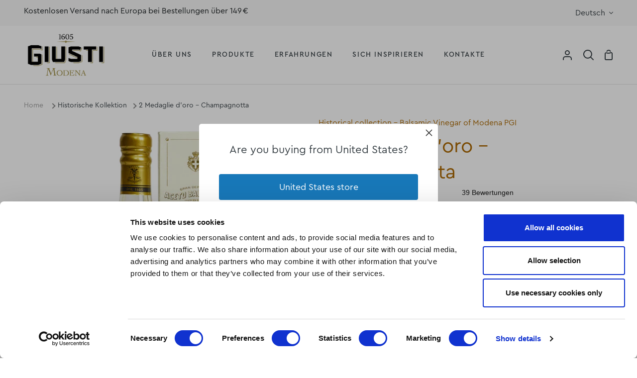

--- FILE ---
content_type: text/html; charset=utf-8
request_url: https://giusti.com/de/collections/historical-collection-1/products/2-gold-medals-champagnotta
body_size: 70780
content:
<!doctype html>
<html
  class="no-js supports-no-cookies"
  lang="de
"
>
  
    <link rel="shortcut icon" href="//giusti.com/cdn/shop/files/monogramma_esagono_oro_32x32.png?v=1716544594" type="image/png">
  
  <script>
  let IPCountryCode = sessionStorage.getItem('IPCountryCode');

  if (!IPCountryCode) {
    fetch('/cdn-cgi/trace').then(function (response) {
      response.text().then((text) => {
        var data = text.replace(/[\r\n]+/g, '","').replace(/\=+/g, '":"');
        data = '{"' + data.slice(0, data.lastIndexOf('","')) + '"}';
        var jsondata = JSON.parse(data);
        sessionStorage.setItem('IPCountryCode', jsondata.loc);
        window._IPLocationCode = jsondata.loc;
      });
    });
  } else {
    window._IPLocationCode = IPCountryCode;
  }

  document.addEventListener('DOMContentLoaded', (event) => {
    fetch('/cart/update.js', {
      method: 'POST',
      headers: {
        'X-Requested-With': 'XMLHttpRequest',
        'Content-Type': 'application/json;',
      },
      body: JSON.stringify({
        attributes: {
          source_name: 'web',
        },
      }),
    });
  });
</script>

  <script src="https://cdn.jsdelivr.net/npm/js-cookie@3.0.5/dist/js.cookie.min.js" defer></script>
  


  <script>
    function showRedirectionModal() {
    	const modal = document.getElementById("redirection-modal");
    	modal.style.display = "block";
    }

    function hideRedirectionModal() {
    	saveRedirect("https://giusti.com");
    	const modal = document.getElementById("redirection-modal");
    	modal.style.display = "none";
    }

    function shouldShowModal() {
    	var cookieStoreOrigin = Cookies.get("store_origin_v2");
    	if (typeof cookieStoreOrigin === "string") {
    		if (sameHost(cookieStoreOrigin, "https://giusti.com")) {
    			return false;
    		}
    		return true;
    	}
      
    	return !isCountryISOCodeServed(window._IPLocationCode)
    }

    function redirect() {
    	saveRedirect("https://us.giusti.com");
    	var storeOrigin = "https://us.giusti.com";
    	var path = window.top.location.pathname;
    	var newLocation = trimRightSlashes(storeOrigin);

    	window.top.location = newLocation;
    }



    function shouldRedirectToUSStore() {
      // Force redirect US customers to US store instead of just relying on the modal
      var areListedCountriesExcluded = true;
      var listedCountriesISOCodesMap = getServedCountryISOCodesMap();
      var listedCountriesIncludeUS = listedCountriesISOCodesMap["US"] || false;
      listedCountriesIncludeUS = areListedCountriesExcluded ? !listedCountriesIncludeUS : listedCountriesIncludeUS;
      return window._IPLocationCode === "US" && !listedCountriesIncludeUS;
    }

    function isCountryISOCodeServed(code) {
    	var areListedCountriesExcluded = true;
    	var listedCountriesISOCodesMap = getServedCountryISOCodesMap();
    	var codeMatchesList = listedCountriesISOCodesMap[code.toUpperCase()] || false;
    	return areListedCountriesExcluded ? !codeMatchesList : codeMatchesList;
    }

    function getServedCountryISOCodesMap() {
    	
    	var codes = {
    		
    		"US": true,
    		
    	};
    	return codes;
    }

    function saveRedirect(origin) {
    	Cookies.set(
    		"store_origin_v2",
    		origin,
    		{
    			domain: "giusti.com",
    			expires: 1
    		}
    	);
    }

    function sameHost(urlA, urlB) {
    	var originA = getHost(urlA);
    	var originB = getHost(urlB);
    	return originA !== null && originB !== null && originA === originB;
    }

    function getHost(url) {
    	var matches = url.match(/https?:\/\/([^\/]+)/);
    	return Array.isArray(matches) && matches.length > 1 ? matches[1] : null;
    }

    function trimLeftSlashes(str) {
    	return str.replace(/^(\/+)/g, "");
    }

    function trimRightSlashes(str) {
    	return str.replace(/(\/)+$/g, "");
    }

    document.addEventListener('DOMContentLoaded', function () {

    		
    				
    					if (shouldShowModal()) {
    						showRedirectionModal();
    					}
    				
    			

    }, false);
  </script>

  <div id="redirection-modal" style="display: none;">
    <div
      class="tw-bg-black tw-opacity-30 tw-block tw-h-screen tw-left-0 tw-fixed tw-top-0 tw-w-screen tw-z-[999999]"
      role="dialog"
      aria-modal="true"
    ></div>
    <div
      class="tw-bg-white tw-max-w-[30em] tw-fixed tw-left-1/2 tw-top-1/2 -tw-translate-x-1/2 -tw-translate-y-1/2 tw-w-full tw-z-[1000000] tw-rounded-[5px]"
      tabindex="-1"
    >
      <div class="tw-flex tw-justify-end">
        <button class="tw-mt-2.5 tw-mr-2.5" onclick="hideRedirectionModal()">
          <svg
            aria-label="Dismiss"
            viewBox="0 0 20 20"
            xmlns="http://www.w3.org/2000/svg"
            class="tw-h-4 tw-w-4"
          >
            <path d="M11.414 10l6.293-6.293a.999.999 0 1 0-1.414-1.414L10 8.586 3.707 2.293a.999.999 0 1 0-1.414 1.414L8.586 10l-6.293 6.293a.999.999 0 1 0 1.414 1.414L10 11.414l6.293 6.293a.997.997 0 0 0 1.414 0 .999.999 0 0 0 0-1.414L11.414 10z" fill="#333333"></path>
          </svg>
        </button>
      </div>
      <div class="tw-flex tw-flex-col tw-items-center tw-pb-10 tw-px-10">
        <div class="tw-mt-3 tw-mb-[25px] tw-text-center tw-text-[22px] tw-leading-[1.3]">
          Are you buying from United States?
        </div>

        <button
          class="tw-leading-snug tw-text-lg tw-mt-2.5 tw-rounded tw-w-full tw-h-[52px] tw-text-white tw-bg-[#1878B9]"
          onclick="redirect()"
        >
          United States store
        </button>
        <button
          class="tw-leading-snug tw-text-sm tw-underline tw-mt-2.5"
          onclick="hideRedirectionModal()"
        >
          Continue here
        </button>
      </div>
    </div>
  </div>


  
<head>
    <!-- Google Consent Mode -->
    <script data-cookieconsent="ignore">
      window.dataLayer = window.dataLayer || [];

      function gtag() {
        dataLayer.push(arguments);
      }

      gtag('consent', 'default', {
        ad_storage: 'denied',
        analytics_storage: 'denied',
        functionality_storage: 'denied',
        personalization_storage: 'denied',
        security_storage: 'granted',
        wait_for_update: 2000,
      });

      gtag('set', 'ads_data_redaction', true);
    </script>
    <!-- End Google Consent Mode -->

    <!-- Google Tag Manager -->
    <script data-cookieconsent="ignore">
      (function (w, d, s, l, i) {
        w[l] = w[l] || [];
        w[l].push({ 'gtm.start': new Date().getTime(), event: 'gtm.js' });
        var f = d.getElementsByTagName(s)[0],
          j = d.createElement(s),
          dl = l != 'dataLayer' ? '&l=' + l : '';
        j.async = true;
        j.src = 'https://www.googletagmanager.com/gtm.js?id=' + i + dl;
        f.parentNode.insertBefore(j, f);
      })(window, document, 'script', 'dataLayer', 'GTM-MTSG9CW');
    </script>
    <!-- End Google Tag Manager -->

    <!-- CookieBot Installation -->
    <script
      id="Cookiebot"
      src="https://consent.cookiebot.com/uc.js"
      data-cbid="9df7da92-4ed3-4c36-9d91-48a5673394ee"
      type="text/javascript"
      async
    ></script>
    <!-- End CookieBot Installation -->
    <meta charset="utf-8">
    <meta http-equiv="X-UA-Compatible" content="IE=edge">
    <meta name="viewport" content="width=device-width,initial-scale=1,viewport-fit=cover">
    <meta name="theme-color" content="#ae6b05"><link rel="canonical" href="https://giusti.com/de/products/2-gold-medals-champagnotta"><!-- ======================= Story Theme V4.2.2 ========================= -->

    <link href="//giusti.com/cdn/shop/t/13/assets/bundle.css?v=17918889158798985291768295690" rel="stylesheet" type="text/css" media="all" />

    <link rel="preconnect" href="https://cdn.shopify.com" crossorigin>
    <link rel="preconnect" href="https://fonts.shopify.com" crossorigin>
    <link rel="preconnect" href="https://monorail-edge.shopifysvc.com" crossorigin>

    <link rel="preload" href="//giusti.com/cdn/shop/t/13/assets/lazysizes.js?v=111431644619468174291738921721" as="script">
    <link rel="preload" href="//giusti.com/cdn/shop/t/13/assets/vendor.js?v=537668916102085731743486017" as="script">
    <link rel="preload" href="//giusti.com/cdn/shop/t/13/assets/theme.js?v=170588453666784298611743486016" as="script">
    <link rel="preload" href="//giusti.com/cdn/shop/t/13/assets/theme.css?v=55740220973328163191768295691" as="style">

    
      <link rel="shortcut icon" href="//giusti.com/cdn/shop/files/monogramma_esagono_oro_32x32.png?v=1716544594" type="image/png">

    <!-- Title and description ================================================ -->
    
    <title>
      

      2 Medaglie d&#39;oro - Champagnotta

    
    </title><meta name="description" content="Mittlere Dichte, mit einer samtigen Struktur und einer zarten, runden Säure. Das klassische Rezept der Essigmanufaktur Giusti: ein vielseitiges und körperreiches Produkt, das zu gekochten und rohen Speisen passt. Dank seiner schönen Dichte und dem perfekten Gleichgewicht zwischen süß und säuerlich, gehört dieser Balsam">
    <meta name="facebook-domain-verification" content="qyd6j0mqw8s0am2i32ijvza5mzxwfw">

    <!-- /snippets/social-meta-tags.liquid -->

<meta property="og:site_name" content="Giusti 1605">
<meta property="og:url" content="https://giusti.com/de/products/2-gold-medals-champagnotta">
<meta property="og:title" content="2 Medaglie d&#39;oro - Champagnotta">
<meta property="og:type" content="product">
<meta property="og:description" content="Mittlere Dichte, mit einer samtigen Struktur und einer zarten, runden Säure. Das klassische Rezept der Essigmanufaktur Giusti: ein vielseitiges und körperreiches Produkt, das zu gekochten und rohen Speisen passt. Dank seiner schönen Dichte und dem perfekten Gleichgewicht zwischen süß und säuerlich, gehört dieser Balsam"><meta property="og:image" content="http://giusti.com/cdn/shop/files/210-A-2Medagliechampagnotta250ml.jpg?v=1688027126">
  <meta property="og:image:secure_url" content="https://giusti.com/cdn/shop/files/210-A-2Medagliechampagnotta250ml.jpg?v=1688027126">
  <meta property="og:image:width" content="1048">
  <meta property="og:image:height" content="1048"><meta property="og:price:amount" content="16,00">
  <meta property="og:price:currency" content="EUR"><meta name="twitter:card" content="summary_large_image">
<meta name="twitter:title" content="2 Medaglie d&#39;oro - Champagnotta">
<meta name="twitter:description" content="Mittlere Dichte, mit einer samtigen Struktur und einer zarten, runden Säure. Das klassische Rezept der Essigmanufaktur Giusti: ein vielseitiges und körperreiches Produkt, das zu gekochten und rohen Speisen passt. Dank seiner schönen Dichte und dem perfekten Gleichgewicht zwischen süß und säuerlich, gehört dieser Balsam">


    <!-- CSS ================================================================== -->

    <link href="//giusti.com/cdn/shop/t/13/assets/font-settings.css?v=104915889840091290051738921730" rel="stylesheet" type="text/css" media="all" />

    

<style data-shopify>
  :root {/*================ Font Variables ================*/

  --FONT-WEIGHT-BODY: 400;

  --FONT-WEIGHT-BODY-MID: 500;
  --FONT-WEIGHT-BODY-BOLD: 700;

  --FONT-STACK-BODY: "Cera Pro",Figtree, sans-serif;
  --FONT-STYLE-BODY: normal;
  --FONT-ADJUST-BODY: 1.0;


  --FONT-WEIGHT-HEADING: 300;
  --FONT-WEIGHT-HEADING-BOLD: 400;

  --FONT-STACK-HEADING: "Cera Pro",Jost, sans-serif;
  --FONT-STYLE-HEADING: normal;
  --FONT-ADJUST-HEADING: 1.0;

  --FONT-STACK-NAV: "Cera Pro",Figtree, sans-serif;
  --FONT-STYLE-NAV: normal;
  --FONT-ADJUST-NAV: 1.0;

  --FONT-WEIGHT-NAV: 400;
  --FONT-WEIGHT-NAV-BOLD: 700;

  --FONT-WEIGHT-ACCENT: 400;
  --FONT-WEIGHT-ACCENT-BOLD: 700;

  --FONT-STACK-ACCENT: "Cera Pro","SF Mono", Menlo, Consolas, Monaco, Liberation Mono, Lucida Console, monospace, Apple Color Emoji, Segoe UI Emoji, Segoe UI Symbol;
  --FONT-STYLE-ACCENT: normal;
  --FONT-ADJUST-ACCENT: 1.0;


  /*================ Color Variables ================*/
  --LAYOUT-WIDTH: 1300px;
  --LAYOUT-GUTTER: 24px;
  --LAYOUT-OUTER: 48px;
  --LAYOUT-CONTAINER: 1400px;


  /*================ Color Variables ================*/
  /* ===  Backgrounds ===*/
  --COLOR-BG: #ffffff;
  --COLOR-BG-ACCENT: #f5f5f5;

  /* === Text colors ===*/
  --COLOR-TEXT-DARK: #161d21;
  --COLOR-TEXT: #3B4348;
  --COLOR-TEXT-LIGHT: #767b7f;

  /* === Shades of grey ===*/
  --COLOR-A5:  rgba(59, 67, 72, 0.05);
  --COLOR-A10: rgba(59, 67, 72, 0.1);
  --COLOR-A20: rgba(59, 67, 72, 0.2);
  --COLOR-A30: rgba(59, 67, 72, 0.3);
  --COLOR-A40: rgba(59, 67, 72, 0.4);
  --COLOR-A50: rgba(59, 67, 72, 0.5);
  --COLOR-A60: rgba(59, 67, 72, 0.6);
  --COLOR-A70: rgba(59, 67, 72, 0.7);
  --COLOR-A80: rgba(59, 67, 72, 0.8);
  --COLOR-A90: rgba(59, 67, 72, 0.9);
  --COLOR-A95: rgba(59, 67, 72, 0.95);

  /* === Product badges ===*/
  --COLOR-BADGE: #ffffff;
  --COLOR-BADGE-TEXT: #656565;

  /* === Rounding ===*/
  
    --RADIUS-BTN: 3px;
    --RADIUS-FORM: 3px;
    --RADIUS-ROUNDED-ONLY: 3px;
  

  
    --RADIUS-XL: 0px;
    --RADIUS-LG: 0px;
    --RADIUS: 0px;
    --RADIUS-SM: 0px;
  

  /* === Border colors ===*/
  --COLOR-BORDER: #e4e4e4;
  --COLOR-BORDER-LIGHT: #e9e9e9;/* === Accent-cool ===*/
  --COLOR-SECONDARY: #ae6b05;
  --COLOR-SECONDARY-HOVER: #663e00;
  --COLOR-SECONDARY-FADE: rgba(174, 107, 5, 0.05);
  --COLOR-SECONDARY-SHADOW: rgba(25, 16, 1, 0.1);
  --COLOR-SECONDARY-FADE-HOVER: rgba(174, 107, 5, 0.1);--COLOR-SECONDARY-OPPOSITE: #ffffff;

  /* === Accent-warm ===*/
  --COLOR-PRIMARY: #ae6b05;
  --COLOR-PRIMARY-HOVER: #663e00;
  --COLOR-PRIMARY-FADE: rgba(174, 107, 5, 0.05);
  --COLOR-PRIMARY-FADE-HOVER: rgba(174, 107, 5, 0.1);
  --COLOR-PRIMARY-SHADOW: rgba(25, 16, 1, 0.1);--COLOR-PRIMARY-OPPOSITE: #ffffff;




  /* ================ Inverted Color Variables ================ */

  --INVERSE-BG: #3B4348;
  --INVERSE-BG-ACCENT: #1F2529;

  /* === Text colors ===*/
  --INVERSE-TEXT-DARK: #ffffff;
  --INVERSE-TEXT: #FFFFFF;
  --INVERSE-TEXT-LIGHT: #c4c7c8;

  /* === Bright color ===*/
  --INVERSE-PRIMARY: #FCD8C8;
  --INVERSE-PRIMARY-HOVER: #ffa278;
  --INVERSE-PRIMARY-FADE: rgba(252, 216, 200, 0.05);
  --INVERSE-PRIMARY-FADE-HOVER: rgba(252, 216, 200, 0.1);
  --INVERSE-PRIMARY-SHADOW: rgba(244, 113, 55, 0.1);--INVERSE-PRIMARY-OPPOSITE: #000000;


  /* === Second Color ===*/
  --INVERSE-SECONDARY: #C6DAE5;
  --INVERSE-SECONDARY-HOVER: #86bcd9;
  --INVERSE-SECONDARY-FADE: rgba(198, 218, 229, 0.05);
  --INVERSE-SECONDARY-FADE-HOVER: rgba(198, 218, 229, 0.1);
  --INVERSE-SECONDARY-SHADOW: rgba(93, 150, 181, 0.1);--INVERSE-SECONDARY-OPPOSITE: #000000;

  /* === Shades of grey ===*/
  --INVERSE-A5:  rgba(255, 255, 255, 0.05);
  --INVERSE-A10: rgba(255, 255, 255, 0.1);
  --INVERSE-A20: rgba(255, 255, 255, 0.2);
  --INVERSE-A35: rgba(255, 255, 255, 0.3);
  --INVERSE-A80: rgba(255, 255, 255, 0.8);
  --INVERSE-A90: rgba(255, 255, 255, 0.9);
  --INVERSE-A95: rgba(255, 255, 255, 0.95);

  /* === Border colors ===*/
  --INVERSE-BORDER: #000000;
  --INVERSE-BORDER-LIGHT: #000000;

  /* ================ End Inverted Color Variables ================ */


  /* === Footer Bar ===*/
  --COLOR-FOOTER-BG: #333333;
  --COLOR-FOOTER-TEXT: #ffffff;
  --COLOR-FOOTER-TEXT-HOVER: #d9d9d9;
  --COLOR-FOOTER-A8:  rgba(59, 67, 72, 0.08);
  --COLOR-FOOTER-A15: rgba(59, 67, 72, 0.15);

  /* === Nav and dropdown link background ===*/
  --COLOR-NAV: #ffffff;
  --COLOR-NAV-a50:  rgba(59, 67, 72, 0.5);

  --COLOR-NAV-BORDER: #E4E4E4;
  
  --COLOR-NAV-BORDER-HAIRLINE: #f7f7f7;

  --COLOR-NAV-TEXT: #3B4348;
  --COLOR-NAV-TEXT-DARK: #1f2426;
  --COLOR-NAV-TEXT-BRIGHT: #616161;
  --COLOR-NAV-TEXT-TRANSPARENT: #ffffff;
  --COLOR-HIGHLIGHT-LINK: #FF8484;

  --COLOR-NAV-TOOLBAR-BG: #f7f7f7;
  --COLOR-NAV-TOOLBAR-TEXT: #3B4348;

  /* ================ Special ================ */
  --COLOR-SUCCESS: #56AE92;
  --COLOR-SUCCESS-FADE: rgba(86, 174, 146, 0.05);
  --COLOR-ERROR: #C1544A;
  --COLOR-ERROR-FADE: rgba(193, 84, 74, 0.05);
  --COLOR-WARN: #ECBD5E;
  --COLOR-WARN-FADE: rgba(236, 189, 94, 0.05);

  /* ================ Photo correction ================ */
  --PHOTO-CORRECTION: 100%;

  /* ================ 3D Models ================ */
  --progress-bar-color: #3B4348;


  

  }
</style>


    <link href="//giusti.com/cdn/shop/t/13/assets/theme.css?v=55740220973328163191768295691" rel="stylesheet" type="text/css" media="all" />

    <script>
  
  
  
  
  
  
  
      document.documentElement.className = document.documentElement.className.replace('no-js', 'js');
      let root = '/de';
      if (root[root.length - 1] !== '/') {
        root = `${root}/`;
      }
      window.theme = {
        routes: {
          root_url: root,
          cart: '/de/cart',
          cart_add_url: '/de/cart/add',
          product_recommendations_url: '/de/recommendations/products',
          search_url: '/de/search',
          predictive_search_url: '/de/search/suggest',
          account_addresses_url: '/de/account/addresses'
        },
        assets: {
          photoswipe: '//giusti.com/cdn/shop/t/13/assets/photoswipe.js?v=162613001030112971491743486012',
          smoothscroll: '//giusti.com/cdn/shop/t/13/assets/smoothscroll.js?v=37906625415260927261738921719',
          swatches: '//giusti.com/cdn/shop/t/13/assets/swatches.json?v=56005079042391682951738921721',
          base: "//giusti.com/cdn/shop/t/13/assets/",
        },
        strings: {
          addToCart: "In den Einkaufswagen legen",
          soldOut: "Ausverkauft",
          unavailable: "Nicht verfügbar",
          preOrder: "Vorbestellen",
          unitPrice: "Stückpreis",
          unitPriceSeparator: "pro",
          swatchesKey: "Farbe",
          estimateShipping: "Schätzung Versand",
          noShippingAvailable: "Wir versenden nicht an dieses Ziel.",
          free: "Kostenlos",
          from: "Ab",
          sale: "Verkauf",
          subscription: "Abonnement",
          stockout: "Alle verfügbaren Produkte sind in einer Tasche",
          products: "Produkte",
          pages: "Seiten",
          collections: "Sammlungen",
          articles: "Artikel",
          successMessage: "Link in die Zwischenablage kopiert"
        },
        shop: {
          assets: "//giusti.com/cdn/shop/t/13/assets/"
        },
        settings: {
          badge_sale_type: "percentage",
          currency_code_enable: false,
          excluded_collections_strict: ["all"," frontpage"],
          excluded_collections: ["sibling"]
        },
        info: {
          name: 'story'
        },
        version: '4.2.2',
        animations:  true,
        moneyFormat: "€{{amount_with_comma_separator}}",
        currencyCode: "EUR",
      };
      // When image loads, clear the background placeholder
      document.addEventListener('lazyloaded', (e) => {
        const holderTarget = e.target.closest('[data-wipe-background]');
        if (holderTarget) {
          holderTarget.style.backgroundImage = 'none';
        }
      });
    </script><!-- Theme Javascript ============================================================== -->
    <script src="//giusti.com/cdn/shop/t/13/assets/lazysizes.js?v=111431644619468174291738921721" async="async"></script>
    <script src="//giusti.com/cdn/shop/t/13/assets/vendor.js?v=537668916102085731743486017" defer="defer"></script>
    <script src="//giusti.com/cdn/shop/t/13/assets/theme.js?v=170588453666784298611743486016" defer="defer"></script>

    <script type="text/javascript">
      if (window.MSInputMethodContext && document.documentMode) {
        var scripts = document.getElementsByTagName('script')[0];
        var polyfill = document.createElement('script');
        polyfill.defer = true;
        polyfill.src = "//giusti.com/cdn/shop/t/13/assets/ie11.js?v=144489047535103983231738921719";

        scripts.parentNode.insertBefore(polyfill, scripts);
      }
    </script>

    

    <!-- TrustBox script -->
    <script type="text/javascript" src="//widget.trustpilot.com/bootstrap/v5/tp.widget.bootstrap.min.js" async></script>
    <!-- End TrustBox script -->

    <!-- Shopify app scripts =========================================================== -->
    
    
    
    
      <link rel="alternate" href="https://us.giusti.com/products/2-gold-medals-champagnotta" hreflang="en-US">
      

      
          <script>window.performance && window.performance.mark && window.performance.mark('shopify.content_for_header.start');</script><meta id="shopify-digital-wallet" name="shopify-digital-wallet" content="/72796045629/digital_wallets/dialog">
<meta name="shopify-checkout-api-token" content="29af8b07602bd65e9f76409622d73a54">
<meta id="in-context-paypal-metadata" data-shop-id="72796045629" data-venmo-supported="false" data-environment="production" data-locale="de_DE" data-paypal-v4="true" data-currency="EUR">
<link rel="alternate" hreflang="x-default" href="https://giusti.com/products/2-gold-medals-champagnotta">
<link rel="alternate" hreflang="en-GB" href="https://giusti.com/products/2-gold-medals-champagnotta">
<link rel="alternate" hreflang="it-IT" href="https://giusti.com/it/products/2-medaglie-oro-champagnotta">
<link rel="alternate" hreflang="de-DE" href="https://giusti.com/de/products/2-gold-medals-champagnotta">
<link rel="alternate" hreflang="fr-FR" href="https://giusti.com/fr/products/2-gold-medals-champagnotta">
<link rel="alternate" type="application/json+oembed" href="https://giusti.com/de/products/2-gold-medals-champagnotta.oembed">
<script async="async" src="/checkouts/internal/preloads.js?locale=de-IT"></script>
<link rel="preconnect" href="https://shop.app" crossorigin="anonymous">
<script async="async" src="https://shop.app/checkouts/internal/preloads.js?locale=de-IT&shop_id=72796045629" crossorigin="anonymous"></script>
<script id="apple-pay-shop-capabilities" type="application/json">{"shopId":72796045629,"countryCode":"IT","currencyCode":"EUR","merchantCapabilities":["supports3DS"],"merchantId":"gid:\/\/shopify\/Shop\/72796045629","merchantName":"Giusti 1605","requiredBillingContactFields":["postalAddress","email","phone"],"requiredShippingContactFields":["postalAddress","email","phone"],"shippingType":"shipping","supportedNetworks":["visa","maestro","masterCard","amex"],"total":{"type":"pending","label":"Giusti 1605","amount":"1.00"},"shopifyPaymentsEnabled":true,"supportsSubscriptions":true}</script>
<script id="shopify-features" type="application/json">{"accessToken":"29af8b07602bd65e9f76409622d73a54","betas":["rich-media-storefront-analytics"],"domain":"giusti.com","predictiveSearch":true,"shopId":72796045629,"locale":"de"}</script>
<script>var Shopify = Shopify || {};
Shopify.shop = "giusti-1605.myshopify.com";
Shopify.locale = "de";
Shopify.currency = {"active":"EUR","rate":"1.0"};
Shopify.country = "IT";
Shopify.theme = {"name":"giusti\/production","id":177612554623,"schema_name":"Story","schema_version":"4.2.2","theme_store_id":null,"role":"main"};
Shopify.theme.handle = "null";
Shopify.theme.style = {"id":null,"handle":null};
Shopify.cdnHost = "giusti.com/cdn";
Shopify.routes = Shopify.routes || {};
Shopify.routes.root = "/de/";</script>
<script type="module">!function(o){(o.Shopify=o.Shopify||{}).modules=!0}(window);</script>
<script>!function(o){function n(){var o=[];function n(){o.push(Array.prototype.slice.apply(arguments))}return n.q=o,n}var t=o.Shopify=o.Shopify||{};t.loadFeatures=n(),t.autoloadFeatures=n()}(window);</script>
<script>
  window.ShopifyPay = window.ShopifyPay || {};
  window.ShopifyPay.apiHost = "shop.app\/pay";
  window.ShopifyPay.redirectState = null;
</script>
<script id="shop-js-analytics" type="application/json">{"pageType":"product"}</script>
<script defer="defer" async type="module" src="//giusti.com/cdn/shopifycloud/shop-js/modules/v2/client.init-shop-cart-sync_DIwzDt8_.de.esm.js"></script>
<script defer="defer" async type="module" src="//giusti.com/cdn/shopifycloud/shop-js/modules/v2/chunk.common_DK6FaseX.esm.js"></script>
<script defer="defer" async type="module" src="//giusti.com/cdn/shopifycloud/shop-js/modules/v2/chunk.modal_DJrdBHKE.esm.js"></script>
<script type="module">
  await import("//giusti.com/cdn/shopifycloud/shop-js/modules/v2/client.init-shop-cart-sync_DIwzDt8_.de.esm.js");
await import("//giusti.com/cdn/shopifycloud/shop-js/modules/v2/chunk.common_DK6FaseX.esm.js");
await import("//giusti.com/cdn/shopifycloud/shop-js/modules/v2/chunk.modal_DJrdBHKE.esm.js");

  window.Shopify.SignInWithShop?.initShopCartSync?.({"fedCMEnabled":true,"windoidEnabled":true});

</script>
<script>
  window.Shopify = window.Shopify || {};
  if (!window.Shopify.featureAssets) window.Shopify.featureAssets = {};
  window.Shopify.featureAssets['shop-js'] = {"shop-cart-sync":["modules/v2/client.shop-cart-sync_CpbWr8Q_.de.esm.js","modules/v2/chunk.common_DK6FaseX.esm.js","modules/v2/chunk.modal_DJrdBHKE.esm.js"],"init-fed-cm":["modules/v2/client.init-fed-cm_BnAV8Oxq.de.esm.js","modules/v2/chunk.common_DK6FaseX.esm.js","modules/v2/chunk.modal_DJrdBHKE.esm.js"],"shop-toast-manager":["modules/v2/client.shop-toast-manager_6XJ40SNJ.de.esm.js","modules/v2/chunk.common_DK6FaseX.esm.js","modules/v2/chunk.modal_DJrdBHKE.esm.js"],"init-shop-cart-sync":["modules/v2/client.init-shop-cart-sync_DIwzDt8_.de.esm.js","modules/v2/chunk.common_DK6FaseX.esm.js","modules/v2/chunk.modal_DJrdBHKE.esm.js"],"shop-button":["modules/v2/client.shop-button_CZz_39uh.de.esm.js","modules/v2/chunk.common_DK6FaseX.esm.js","modules/v2/chunk.modal_DJrdBHKE.esm.js"],"init-windoid":["modules/v2/client.init-windoid_B-LDUEPU.de.esm.js","modules/v2/chunk.common_DK6FaseX.esm.js","modules/v2/chunk.modal_DJrdBHKE.esm.js"],"shop-cash-offers":["modules/v2/client.shop-cash-offers_Dr1ejWJu.de.esm.js","modules/v2/chunk.common_DK6FaseX.esm.js","modules/v2/chunk.modal_DJrdBHKE.esm.js"],"pay-button":["modules/v2/client.pay-button_ghLncuwV.de.esm.js","modules/v2/chunk.common_DK6FaseX.esm.js","modules/v2/chunk.modal_DJrdBHKE.esm.js"],"init-customer-accounts":["modules/v2/client.init-customer-accounts_CXFx84Ar.de.esm.js","modules/v2/client.shop-login-button_D4ESF-iV.de.esm.js","modules/v2/chunk.common_DK6FaseX.esm.js","modules/v2/chunk.modal_DJrdBHKE.esm.js"],"avatar":["modules/v2/client.avatar_BTnouDA3.de.esm.js"],"checkout-modal":["modules/v2/client.checkout-modal_C1x0kikZ.de.esm.js","modules/v2/chunk.common_DK6FaseX.esm.js","modules/v2/chunk.modal_DJrdBHKE.esm.js"],"init-shop-for-new-customer-accounts":["modules/v2/client.init-shop-for-new-customer-accounts_v7pinn42.de.esm.js","modules/v2/client.shop-login-button_D4ESF-iV.de.esm.js","modules/v2/chunk.common_DK6FaseX.esm.js","modules/v2/chunk.modal_DJrdBHKE.esm.js"],"init-customer-accounts-sign-up":["modules/v2/client.init-customer-accounts-sign-up_DpQU4YB3.de.esm.js","modules/v2/client.shop-login-button_D4ESF-iV.de.esm.js","modules/v2/chunk.common_DK6FaseX.esm.js","modules/v2/chunk.modal_DJrdBHKE.esm.js"],"init-shop-email-lookup-coordinator":["modules/v2/client.init-shop-email-lookup-coordinator_BRs9hJ8g.de.esm.js","modules/v2/chunk.common_DK6FaseX.esm.js","modules/v2/chunk.modal_DJrdBHKE.esm.js"],"shop-follow-button":["modules/v2/client.shop-follow-button_Q3WId6RZ.de.esm.js","modules/v2/chunk.common_DK6FaseX.esm.js","modules/v2/chunk.modal_DJrdBHKE.esm.js"],"shop-login-button":["modules/v2/client.shop-login-button_D4ESF-iV.de.esm.js","modules/v2/chunk.common_DK6FaseX.esm.js","modules/v2/chunk.modal_DJrdBHKE.esm.js"],"shop-login":["modules/v2/client.shop-login_DtE1on06.de.esm.js","modules/v2/chunk.common_DK6FaseX.esm.js","modules/v2/chunk.modal_DJrdBHKE.esm.js"],"lead-capture":["modules/v2/client.lead-capture_BFGmGe6G.de.esm.js","modules/v2/chunk.common_DK6FaseX.esm.js","modules/v2/chunk.modal_DJrdBHKE.esm.js"],"payment-terms":["modules/v2/client.payment-terms_Cj7FQ-eb.de.esm.js","modules/v2/chunk.common_DK6FaseX.esm.js","modules/v2/chunk.modal_DJrdBHKE.esm.js"]};
</script>
<script>(function() {
  var isLoaded = false;
  function asyncLoad() {
    if (isLoaded) return;
    isLoaded = true;
    var urls = ["https:\/\/static.klaviyo.com\/onsite\/js\/klaviyo.js?company_id=UeKFdW\u0026shop=giusti-1605.myshopify.com","https:\/\/ecommplugins-scripts.trustpilot.com\/v2.1\/js\/header.min.js?settings=eyJrZXkiOiJ1UGxiY05QZGwwU2x2eWZXIiwicyI6InNrdSJ9\u0026v=2.5\u0026shop=giusti-1605.myshopify.com","https:\/\/ecommplugins-trustboxsettings.trustpilot.com\/giusti-1605.myshopify.com.js?settings=1708607641731\u0026shop=giusti-1605.myshopify.com","https:\/\/widget.trustpilot.com\/bootstrap\/v5\/tp.widget.sync.bootstrap.min.js?shop=giusti-1605.myshopify.com"];
    for (var i = 0; i < urls.length; i++) {
      var s = document.createElement('script');
      s.type = 'text/javascript';
      s.async = true;
      s.src = urls[i];
      var x = document.getElementsByTagName('script')[0];
      x.parentNode.insertBefore(s, x);
    }
  };
  if(window.attachEvent) {
    window.attachEvent('onload', asyncLoad);
  } else {
    window.addEventListener('load', asyncLoad, false);
  }
})();</script>
<script id="__st">var __st={"a":72796045629,"offset":3600,"reqid":"ee9ddfc4-2bca-4c5b-8ad3-5dfea2d28758-1769536067","pageurl":"giusti.com\/de\/collections\/historical-collection-1\/products\/2-gold-medals-champagnotta","u":"3708f5639344","p":"product","rtyp":"product","rid":8216131928381};</script>
<script>window.ShopifyPaypalV4VisibilityTracking = true;</script>
<script id="captcha-bootstrap">!function(){'use strict';const t='contact',e='account',n='new_comment',o=[[t,t],['blogs',n],['comments',n],[t,'customer']],c=[[e,'customer_login'],[e,'guest_login'],[e,'recover_customer_password'],[e,'create_customer']],r=t=>t.map((([t,e])=>`form[action*='/${t}']:not([data-nocaptcha='true']) input[name='form_type'][value='${e}']`)).join(','),a=t=>()=>t?[...document.querySelectorAll(t)].map((t=>t.form)):[];function s(){const t=[...o],e=r(t);return a(e)}const i='password',u='form_key',d=['recaptcha-v3-token','g-recaptcha-response','h-captcha-response',i],f=()=>{try{return window.sessionStorage}catch{return}},m='__shopify_v',_=t=>t.elements[u];function p(t,e,n=!1){try{const o=window.sessionStorage,c=JSON.parse(o.getItem(e)),{data:r}=function(t){const{data:e,action:n}=t;return t[m]||n?{data:e,action:n}:{data:t,action:n}}(c);for(const[e,n]of Object.entries(r))t.elements[e]&&(t.elements[e].value=n);n&&o.removeItem(e)}catch(o){console.error('form repopulation failed',{error:o})}}const l='form_type',E='cptcha';function T(t){t.dataset[E]=!0}const w=window,h=w.document,L='Shopify',v='ce_forms',y='captcha';let A=!1;((t,e)=>{const n=(g='f06e6c50-85a8-45c8-87d0-21a2b65856fe',I='https://cdn.shopify.com/shopifycloud/storefront-forms-hcaptcha/ce_storefront_forms_captcha_hcaptcha.v1.5.2.iife.js',D={infoText:'Durch hCaptcha geschützt',privacyText:'Datenschutz',termsText:'Allgemeine Geschäftsbedingungen'},(t,e,n)=>{const o=w[L][v],c=o.bindForm;if(c)return c(t,g,e,D).then(n);var r;o.q.push([[t,g,e,D],n]),r=I,A||(h.body.append(Object.assign(h.createElement('script'),{id:'captcha-provider',async:!0,src:r})),A=!0)});var g,I,D;w[L]=w[L]||{},w[L][v]=w[L][v]||{},w[L][v].q=[],w[L][y]=w[L][y]||{},w[L][y].protect=function(t,e){n(t,void 0,e),T(t)},Object.freeze(w[L][y]),function(t,e,n,w,h,L){const[v,y,A,g]=function(t,e,n){const i=e?o:[],u=t?c:[],d=[...i,...u],f=r(d),m=r(i),_=r(d.filter((([t,e])=>n.includes(e))));return[a(f),a(m),a(_),s()]}(w,h,L),I=t=>{const e=t.target;return e instanceof HTMLFormElement?e:e&&e.form},D=t=>v().includes(t);t.addEventListener('submit',(t=>{const e=I(t);if(!e)return;const n=D(e)&&!e.dataset.hcaptchaBound&&!e.dataset.recaptchaBound,o=_(e),c=g().includes(e)&&(!o||!o.value);(n||c)&&t.preventDefault(),c&&!n&&(function(t){try{if(!f())return;!function(t){const e=f();if(!e)return;const n=_(t);if(!n)return;const o=n.value;o&&e.removeItem(o)}(t);const e=Array.from(Array(32),(()=>Math.random().toString(36)[2])).join('');!function(t,e){_(t)||t.append(Object.assign(document.createElement('input'),{type:'hidden',name:u})),t.elements[u].value=e}(t,e),function(t,e){const n=f();if(!n)return;const o=[...t.querySelectorAll(`input[type='${i}']`)].map((({name:t})=>t)),c=[...d,...o],r={};for(const[a,s]of new FormData(t).entries())c.includes(a)||(r[a]=s);n.setItem(e,JSON.stringify({[m]:1,action:t.action,data:r}))}(t,e)}catch(e){console.error('failed to persist form',e)}}(e),e.submit())}));const S=(t,e)=>{t&&!t.dataset[E]&&(n(t,e.some((e=>e===t))),T(t))};for(const o of['focusin','change'])t.addEventListener(o,(t=>{const e=I(t);D(e)&&S(e,y())}));const B=e.get('form_key'),M=e.get(l),P=B&&M;t.addEventListener('DOMContentLoaded',(()=>{const t=y();if(P)for(const e of t)e.elements[l].value===M&&p(e,B);[...new Set([...A(),...v().filter((t=>'true'===t.dataset.shopifyCaptcha))])].forEach((e=>S(e,t)))}))}(h,new URLSearchParams(w.location.search),n,t,e,['guest_login'])})(!0,!0)}();</script>
<script integrity="sha256-4kQ18oKyAcykRKYeNunJcIwy7WH5gtpwJnB7kiuLZ1E=" data-source-attribution="shopify.loadfeatures" defer="defer" src="//giusti.com/cdn/shopifycloud/storefront/assets/storefront/load_feature-a0a9edcb.js" crossorigin="anonymous"></script>
<script crossorigin="anonymous" defer="defer" src="//giusti.com/cdn/shopifycloud/storefront/assets/shopify_pay/storefront-65b4c6d7.js?v=20250812"></script>
<script data-source-attribution="shopify.dynamic_checkout.dynamic.init">var Shopify=Shopify||{};Shopify.PaymentButton=Shopify.PaymentButton||{isStorefrontPortableWallets:!0,init:function(){window.Shopify.PaymentButton.init=function(){};var t=document.createElement("script");t.src="https://giusti.com/cdn/shopifycloud/portable-wallets/latest/portable-wallets.de.js",t.type="module",document.head.appendChild(t)}};
</script>
<script data-source-attribution="shopify.dynamic_checkout.buyer_consent">
  function portableWalletsHideBuyerConsent(e){var t=document.getElementById("shopify-buyer-consent"),n=document.getElementById("shopify-subscription-policy-button");t&&n&&(t.classList.add("hidden"),t.setAttribute("aria-hidden","true"),n.removeEventListener("click",e))}function portableWalletsShowBuyerConsent(e){var t=document.getElementById("shopify-buyer-consent"),n=document.getElementById("shopify-subscription-policy-button");t&&n&&(t.classList.remove("hidden"),t.removeAttribute("aria-hidden"),n.addEventListener("click",e))}window.Shopify?.PaymentButton&&(window.Shopify.PaymentButton.hideBuyerConsent=portableWalletsHideBuyerConsent,window.Shopify.PaymentButton.showBuyerConsent=portableWalletsShowBuyerConsent);
</script>
<script data-source-attribution="shopify.dynamic_checkout.cart.bootstrap">document.addEventListener("DOMContentLoaded",(function(){function t(){return document.querySelector("shopify-accelerated-checkout-cart, shopify-accelerated-checkout")}if(t())Shopify.PaymentButton.init();else{new MutationObserver((function(e,n){t()&&(Shopify.PaymentButton.init(),n.disconnect())})).observe(document.body,{childList:!0,subtree:!0})}}));
</script>
<script id='scb4127' type='text/javascript' async='' src='https://giusti.com/cdn/shopifycloud/privacy-banner/storefront-banner.js'></script><link id="shopify-accelerated-checkout-styles" rel="stylesheet" media="screen" href="https://giusti.com/cdn/shopifycloud/portable-wallets/latest/accelerated-checkout-backwards-compat.css" crossorigin="anonymous">
<style id="shopify-accelerated-checkout-cart">
        #shopify-buyer-consent {
  margin-top: 1em;
  display: inline-block;
  width: 100%;
}

#shopify-buyer-consent.hidden {
  display: none;
}

#shopify-subscription-policy-button {
  background: none;
  border: none;
  padding: 0;
  text-decoration: underline;
  font-size: inherit;
  cursor: pointer;
}

#shopify-subscription-policy-button::before {
  box-shadow: none;
}

      </style>

<script>window.performance && window.performance.mark && window.performance.mark('shopify.content_for_header.end');</script>
          
        

    

    <script>
      window.Shopify.loadFeatures(
        [
          {
            name: 'consent-tracking-api',
            version: '0.1',
          },
        ],
        function (error) {
          if (error) throw error;
          if ('Cookiebot' in window)
            if (Cookiebot.consented || Cookiebot.declined) {
              window.Shopify.customerPrivacy.setTrackingConsent(!Cookiebot.declined, feedback);
              return;
            }
          window.Shopify.customerPrivacy.setTrackingConsent(false, feedback);
        }
      );

      function feedback() {
        const p = window.Shopify.customerPrivacy;
        console.log(`Tracking ${p.userCanBeTracked() ? 'en' : 'dis'}abled`);
      }

      window.checkifloaded = function (condition_str, func_str, cyclelimit, maxwaitlimit, slot) {
        var loaded = false;

        if (typeof window.checker_slot == 'undefined') {
          window.checker_slot = [];
        }

        var slotarray = window.checker_slot;

        if (typeof slot !== 'number') {
          slot = slotarray.length;
          slotarray[slotarray.length] = 0;
        }

        var cyclebeklemeayari = cyclelimit || 500;
        var maxbeklemeayari = maxwaitlimit || 50;

        setTimeout(function () {
          if (
            eval(condition_str) === false &&
            slotarray[slot] < (maxbeklemeayari * 1000) / cyclebeklemeayari &&
            loaded === false
          ) {
            window.console.log(
              'Condition was not met yet. Current value: ' + condition_str + ' -> ' + eval(condition_str)
            );
            slotarray[slot]++;
            window.checkifloaded(condition_str, func_str, cyclebeklemeayari, maxbeklemeayari, slot);
          } else {
            if (slotarray[slot] >= (maxbeklemeayari * 1000) / cyclebeklemeayari) {
              window.console.log('Time is up, condition was not met. Condition: ' + condition_str);
            } else {
              window.console.log(
                'Condition met on  ' + ((slotarray[slot] + 1) * 50) / 1000 + ' seconds. Condition: ' + condition_str
              );
              loaded = true;
              func_str();
            }
          }
        }, cyclebeklemeayari);
      };

      window.checkifloaded('window.hasOwnProperty("Shopify") == true', function () {
        window.checkifloaded('window.Shopify.hasOwnProperty("customerPrivacy") == true', function () {
          window.checkifloaded(
            'window.Shopify.customerPrivacy.hasOwnProperty("setTrackingConsent") == true',
            function () {
              console.log('Fonkisyon Çalıştı');

              window.addEventListener('CookiebotOnConsentReady', function () {
                window.Shopify.customerPrivacy.setTrackingConsent(!Cookiebot.declined, feedback);
              });
            }
          );
        });
      });
    </script>
    

    
  
  <!-- Added with Analyzify V3.0 - May 24, 2023 3:33 pm -->
  <script type="text/javascript">


    window.dataLayer = window.dataLayer || [];
    window.analyzify = {
        pageFly: false, // Set this to true if you are using PageFly in your website
        send_unhashed_email: false, // Set this to true if you would like to collect unhashed email address of logged in users.
        g_feed_region: 'IT', // Change this if your Google Ads feed is in another region
        analyzify_version: '3.0', // Analyzify version information
        version: '3.0', // Analyzify version installed to this store
        logging: false, // Enable this to see Analyzify logs in console
        logs: [],  // An array to store log messages
        stopAtLog: false, // Set this to true if you want to use a debugger while logging
        //Modify the following button attributes if you do not see any ee_addToCart datalayer event when you click add to cart button in any product detail page.
        addtocart_btn_attributes: {
            "name": ["add-to-cart", "add"],
            "data-add-to-cart-text": ["Add to Cart"],
            "class": ["button-add", "add-to-cart", "add_to_cart", "buttonAddtoCart", "product-form__add-to-cart", "gtmatc", "product-form__cart-submit", "AddToCartText", "AddToCart", "AddToCart-product-template", "product__add-to-cart"],
            "id": ["AddToCart"]
        },
        wishlist_btn_attributes: {
            "class": ["test-wishlist"]
        },
        //Modify the following element attribute if you see that quantity being pushed to datalayer is wrong when you try to add the a product to the cart with more than 1 as quantity.
        product_quantity:{
            "name": ["quantity"]
        },
        //Modify the following button attributes if you do not see any ee_removeFromCart datalayer event when you remove any item from the cart in the cart page.
        removefromcart_btn_attributes: {
            "data-remove-item": ["cart-template"],
            "data-cart-remove": ["Remove"],
            "aria-label": ["Remove"],
            "class": ["cart__items__remove", "cart__remove-btn", "cart__remove", "cart__removee", "cart-item__remove", "item-remove"],
            "id": [],
            "href": ["/cart/change?id=", "/cart/change?line="]
        },
        //Modify the following button attributes if you do not see ee_checkout datalayer event when you click "checkout" button in the cart page or cart drawer.
        checkout_btn_attributes: {
            "name": ["checkout"],
            "class": ["checkout-btn", "upcart-checkout-button", "cart__submit"],
            "href": ["/checkout"]
        },
        //Modify the following button attributes if you do not see any ee_productClick datalayer event when you click to a product in collection pages.
        collection_prod_click_attributes: {
            "href": ["/products/"],
            "class": ["boost-pfs-addtocart-select-options"]
        },
        //Modify the following button attributes if you do not see any ee_addToCart datalayer event when you click add to cart button in any collection pages.
        collection_atc_attributes: {
            "class": ["hit-buy-button", "product-form__cart-submit", "spf-product__form-btn-addtocart", "add-to-cart", "boost-pfs-addtocart-btn"],
            "type": ["submit"],
            "aria-label": ["Add to cart"]
        },
        //Modify the following button attributes if you do not see any ee_productClick datalayer event when you click to a product in search result pages.
        search_prod_click_attributes: {
            "href": ["/products/"]
        },
        //In this section, we are adding eventListeners for add-to-cart functionality for stores using customizable products with relevant applications.
        global_atc_functions: ["pplrAddToCartCompleted"],
        rebuy_atc_rfc: false,
    };

    analyzify.log = function(t) {
        if (window.analyzify.logging && t != null) {
            console.log(`** Analyzify Logger: ${typeof t === 'object' ? '\n' : ''}`, t);
            analyzify.logs.push(t);
            if (analyzify.stopAtLog) {
                debugger;
            }
        }
    };

    window.analyzify.Initialize = function() {
        window.analyzify.loadScript = function(callback) {
            callback();
        }

        window.analyzify.AppStart = function(){

            const detectedCart = {"note":null,"attributes":{},"original_total_price":0,"total_price":0,"total_discount":0,"total_weight":0.0,"item_count":0,"items":[],"requires_shipping":false,"currency":"EUR","items_subtotal_price":0,"cart_level_discount_applications":[],"checkout_charge_amount":0};
            const detectedCurrency = detectedCart.currency;

            

            const sh_info_obj = {
                event: 'sh_info',
                page_type: "Product",
                page_currency: detectedCurrency,
                user: {
                    type: 'visitor',
                    
                }
            }

            window.dataLayer.push(sh_info_obj);

            window.analyzify.GetClickedProductPosition = function(elementHref, sku){
                if(sku != ''){
                    
                    var collectionProductsSku = `110A.011`;
                    if(sku == collectionProductsSku) {return 1 ;}
                    
                    var collectionProductsSku = `140A.011`;
                    if(sku == collectionProductsSku) {return 2 ;}
                    
                    var collectionProductsSku = `210A.011`;
                    if(sku == collectionProductsSku) {return 3 ;}
                    
                    var collectionProductsSku = `240A.011`;
                    if(sku == collectionProductsSku) {return 4 ;}
                    
                    var collectionProductsSku = `310A.011`;
                    if(sku == collectionProductsSku) {return 5 ;}
                    
                    var collectionProductsSku = `340A.011`;
                    if(sku == collectionProductsSku) {return 6 ;}
                    
                    var collectionProductsSku = `410A.011`;
                    if(sku == collectionProductsSku) {return 7 ;}
                    
                    var collectionProductsSku = `440A.011`;
                    if(sku == collectionProductsSku) {return 8 ;}
                    
                    var collectionProductsSku = `510A.011`;
                    if(sku == collectionProductsSku) {return 9 ;}
                    
                    var collectionProductsSku = `540A.DE`;
                    if(sku == collectionProductsSku) {return 10 ;}
                    
                    var collectionProductsSku = `641A.011`;
                    if(sku == collectionProductsSku) {return 11 ;}
                    
                    var collectionProductsSku = `642A.011`;
                    if(sku == collectionProductsSku) {return 12 ;}
                    
                    var collectionProductsSku = `643A.011`;
                    if(sku == collectionProductsSku) {return 13 ;}
                    
                    var collectionProductsSku = `190A.021`;
                    if(sku == collectionProductsSku) {return 14 ;}
                    
                    var collectionProductsSku = `290A.021`;
                    if(sku == collectionProductsSku) {return 15 ;}
                    
                    var collectionProductsSku = `390A.021`;
                    if(sku == collectionProductsSku) {return 16 ;}
                    
                    var collectionProductsSku = `490A.021`;
                    if(sku == collectionProductsSku) {return 17 ;}
                    
                    var collectionProductsSku = `590A.021`;
                    if(sku == collectionProductsSku) {return 18 ;}
                    
                    return 0;
                }else{
                    var elementIndex = -1
                    collectionProductsElements = document.querySelectorAll('a[href*="/products/"]');
                    collectionProductsElements.forEach(function(element,index){
                        if (element.href.includes(elementHref)) {elementIndex = index + 1};
                    });
                    return elementIndex
                }
            }

            
            const productJson = {"id":8216131928381,"title":"2 Medaglie d'oro - Champagnotta","handle":"2-gold-medals-champagnotta","description":"\u003cp\u003e\u003cspan style=\"color: #ae6b05;\"\u003e\u003cstrong\u003eMittlere Dichte, mit einer samtigen Struktur und einer zarten, runden Säure.\u003c\/strong\u003e\u003c\/span\u003e\u003cbr\u003e\u003cbr\u003e\u003c\/p\u003e\n\u003cp\u003eDas klassische Rezept der Essigmanufaktur Giusti: ein vielseitiges und körperreiches Produkt, das zu gekochten und rohen Speisen passt. Dank seiner schönen Dichte und dem perfekten Gleichgewicht zwischen süß und säuerlich, gehört dieser Balsamessig in jeden gut sortierten Küchenschrank.\u003c\/p\u003e","published_at":"2023-04-04T09:41:32+02:00","created_at":"2023-04-04T09:41:32+02:00","vendor":"Giusti","type":"Historical Collection","tags":[],"price":1600,"price_min":1600,"price_max":1600,"available":true,"price_varies":false,"compare_at_price":1600,"compare_at_price_min":1600,"compare_at_price_max":1600,"compare_at_price_varies":false,"variants":[{"id":44952229609789,"title":"250 ml","option1":"250 ml","option2":null,"option3":null,"sku":"210A.011","requires_shipping":true,"taxable":true,"featured_image":null,"available":true,"name":"2 Medaglie d'oro - Champagnotta - 250 ml","public_title":"250 ml","options":["250 ml"],"price":1600,"weight":1000,"compare_at_price":1600,"inventory_management":"shopify","barcode":"8006911000018","requires_selling_plan":false,"selling_plan_allocations":[]}],"images":["\/\/giusti.com\/cdn\/shop\/files\/210-A-2Medagliechampagnotta250ml.jpg?v=1688027126","\/\/giusti.com\/cdn\/shop\/files\/GiustiFood_112.jpg?v=1717404974","\/\/giusti.com\/cdn\/shop\/files\/GiustiFood_90.jpg?v=1718281390"],"featured_image":"\/\/giusti.com\/cdn\/shop\/files\/210-A-2Medagliechampagnotta250ml.jpg?v=1688027126","options":["Größe"],"media":[{"alt":null,"id":34028829901117,"position":1,"preview_image":{"aspect_ratio":1.0,"height":1048,"width":1048,"src":"\/\/giusti.com\/cdn\/shop\/files\/210-A-2Medagliechampagnotta250ml.jpg?v=1688027126"},"aspect_ratio":1.0,"height":1048,"media_type":"image","src":"\/\/giusti.com\/cdn\/shop\/files\/210-A-2Medagliechampagnotta250ml.jpg?v=1688027126","width":1048},{"alt":null,"id":38641969267005,"position":2,"preview_image":{"aspect_ratio":1.0,"height":1590,"width":1590,"src":"\/\/giusti.com\/cdn\/shop\/files\/GiustiFood_112.jpg?v=1717404974"},"aspect_ratio":1.0,"height":1590,"media_type":"image","src":"\/\/giusti.com\/cdn\/shop\/files\/GiustiFood_112.jpg?v=1717404974","width":1590},{"alt":null,"id":38848478019901,"position":3,"preview_image":{"aspect_ratio":1.0,"height":1511,"width":1511,"src":"\/\/giusti.com\/cdn\/shop\/files\/GiustiFood_90.jpg?v=1718281390"},"aspect_ratio":1.0,"height":1511,"media_type":"image","src":"\/\/giusti.com\/cdn\/shop\/files\/GiustiFood_90.jpg?v=1718281390","width":1511},{"alt":null,"id":38848396624189,"position":4,"preview_image":{"aspect_ratio":1.0,"height":3569,"width":3569,"src":"\/\/giusti.com\/cdn\/shop\/files\/preview_images\/GiustiFood_55.jpg?v=1718347377"},"aspect_ratio":1.0,"duration":33000,"media_type":"video","sources":[{"format":"mp4","height":480,"mime_type":"video\/mp4","url":"\/\/giusti.com\/cdn\/shop\/videos\/c\/vp\/0df45e57b3d24e928b9aa792748db2e1\/0df45e57b3d24e928b9aa792748db2e1.SD-480p-1.5Mbps-30404888.mp4?v=0","width":480},{"format":"mp4","height":1080,"mime_type":"video\/mp4","url":"\/\/giusti.com\/cdn\/shop\/videos\/c\/vp\/0df45e57b3d24e928b9aa792748db2e1\/0df45e57b3d24e928b9aa792748db2e1.HD-1080p-7.2Mbps-30404888.mp4?v=0","width":1080},{"format":"mp4","height":720,"mime_type":"video\/mp4","url":"\/\/giusti.com\/cdn\/shop\/videos\/c\/vp\/0df45e57b3d24e928b9aa792748db2e1\/0df45e57b3d24e928b9aa792748db2e1.HD-720p-4.5Mbps-30404888.mp4?v=0","width":720},{"format":"m3u8","height":1080,"mime_type":"application\/x-mpegURL","url":"\/\/giusti.com\/cdn\/shop\/videos\/c\/vp\/0df45e57b3d24e928b9aa792748db2e1\/0df45e57b3d24e928b9aa792748db2e1.m3u8?v=0","width":1080}]}],"requires_selling_plan":false,"selling_plan_groups":[],"content":"\u003cp\u003e\u003cspan style=\"color: #ae6b05;\"\u003e\u003cstrong\u003eMittlere Dichte, mit einer samtigen Struktur und einer zarten, runden Säure.\u003c\/strong\u003e\u003c\/span\u003e\u003cbr\u003e\u003cbr\u003e\u003c\/p\u003e\n\u003cp\u003eDas klassische Rezept der Essigmanufaktur Giusti: ein vielseitiges und körperreiches Produkt, das zu gekochten und rohen Speisen passt. Dank seiner schönen Dichte und dem perfekten Gleichgewicht zwischen süß und säuerlich, gehört dieser Balsamessig in jeden gut sortierten Küchenschrank.\u003c\/p\u003e"};
            const productName = `2 Medaglie doro - Champagnotta`;
            const productHandle = `2-gold-medals-champagnotta`;
            const productId = '8216131928381';
            const productPrice = Number.parseFloat(16.0);
            const productBrand = `Giusti`;
            const productType = `Historical Collection`;
            const productSku = `210A.011`;
            const collectionTitle = `Katalog`;
            const collectionId = `441908789565`;
            const collectionHandle = "all";
            

            window.analyzify.CollectionPageHandle = function(){
                [{"id":8216131862845,"title":"1 Medaglia d'argento - Champagnotta","handle":"1-silver-medal-champagnotta","description":"\u003cp\u003e\u003cspan style=\"color: #ae6b05;\"\u003e\u003cstrong\u003eMit leichter Textur, duftend und angenehm scharf, mit frischen und würzigen Noten.\u003c\/strong\u003e\u003c\/span\u003e\u003c\/p\u003e\n\u003cp\u003e\u0026nbsp;\u003c\/p\u003e\n\u003cp\u003eGiusti Balsamico-Essig 1 Silbermedaille besticht mit einem intensiven Aroma bei angenehmer Säure, die den Eigengeschmack verschiedenster Gerichte zu unterstreichen vermag. Bestens für kalte Dressings und zum Kochen geeignet.\u003c\/p\u003e","published_at":"2023-04-04T09:41:31+02:00","created_at":"2023-04-04T09:41:31+02:00","vendor":"Giusti","type":"Historical Collection","tags":[],"price":1200,"price_min":1200,"price_max":1200,"available":true,"price_varies":false,"compare_at_price":1200,"compare_at_price_min":1200,"compare_at_price_max":1200,"compare_at_price_varies":false,"variants":[{"id":44952229544253,"title":"250 ml","option1":"250 ml","option2":null,"option3":null,"sku":"110A.011","requires_shipping":true,"taxable":true,"featured_image":null,"available":true,"name":"1 Medaglia d'argento - Champagnotta - 250 ml","public_title":"250 ml","options":["250 ml"],"price":1200,"weight":1000,"compare_at_price":1200,"inventory_management":"shopify","barcode":"8006911001107","requires_selling_plan":false,"selling_plan_allocations":[]}],"images":["\/\/giusti.com\/cdn\/shop\/files\/110-A-1Medagliachampagnotta250ml.jpg?v=1688026731","\/\/giusti.com\/cdn\/shop\/files\/GiustiFood_104.jpg?v=1717403736"],"featured_image":"\/\/giusti.com\/cdn\/shop\/files\/110-A-1Medagliachampagnotta250ml.jpg?v=1688026731","options":["Größe"],"media":[{"alt":null,"id":34028772065597,"position":1,"preview_image":{"aspect_ratio":1.0,"height":1048,"width":1048,"src":"\/\/giusti.com\/cdn\/shop\/files\/110-A-1Medagliachampagnotta250ml.jpg?v=1688026731"},"aspect_ratio":1.0,"height":1048,"media_type":"image","src":"\/\/giusti.com\/cdn\/shop\/files\/110-A-1Medagliachampagnotta250ml.jpg?v=1688026731","width":1048},{"alt":null,"id":38641583227197,"position":2,"preview_image":{"aspect_ratio":1.0,"height":2000,"width":2000,"src":"\/\/giusti.com\/cdn\/shop\/files\/GiustiFood_104.jpg?v=1717403736"},"aspect_ratio":1.0,"height":2000,"media_type":"image","src":"\/\/giusti.com\/cdn\/shop\/files\/GiustiFood_104.jpg?v=1717403736","width":2000}],"requires_selling_plan":false,"selling_plan_groups":[],"content":"\u003cp\u003e\u003cspan style=\"color: #ae6b05;\"\u003e\u003cstrong\u003eMit leichter Textur, duftend und angenehm scharf, mit frischen und würzigen Noten.\u003c\/strong\u003e\u003c\/span\u003e\u003c\/p\u003e\n\u003cp\u003e\u0026nbsp;\u003c\/p\u003e\n\u003cp\u003eGiusti Balsamico-Essig 1 Silbermedaille besticht mit einem intensiven Aroma bei angenehmer Säure, die den Eigengeschmack verschiedenster Gerichte zu unterstreichen vermag. Bestens für kalte Dressings und zum Kochen geeignet.\u003c\/p\u003e"},{"id":8216131895613,"title":"1 Medaglia d'argento -  Cubica","handle":"1-silver-medal-cubica","description":"Giusti Balsamico-Essig 1 Silbermedaille besticht mit einem intensiven Aroma bei angenehmer Säure, die den Eigengeschmack verschiedenster Gerichte zu unterstreichen vermag. Bestens für kalte Dressings und zum Kochen geeignet.","published_at":"2023-04-04T09:41:32+02:00","created_at":"2023-04-04T09:41:32+02:00","vendor":"Giusti","type":"Historical Collection","tags":[],"price":1450,"price_min":1450,"price_max":1450,"available":true,"price_varies":false,"compare_at_price":1450,"compare_at_price_min":1450,"compare_at_price_max":1450,"compare_at_price_varies":false,"variants":[{"id":44952229577021,"title":"250 ml","option1":"250 ml","option2":null,"option3":null,"sku":"140A.011","requires_shipping":true,"taxable":true,"featured_image":null,"available":true,"name":"1 Medaglia d'argento -  Cubica - 250 ml","public_title":"250 ml","options":["250 ml"],"price":1450,"weight":1000,"compare_at_price":1450,"inventory_management":"shopify","barcode":"8006911001190","requires_selling_plan":false,"selling_plan_allocations":[]}],"images":["\/\/giusti.com\/cdn\/shop\/files\/140-A-1Medagliacubica250ml.jpg?v=1688128225","\/\/giusti.com\/cdn\/shop\/files\/g_462.jpg?v=1718722676"],"featured_image":"\/\/giusti.com\/cdn\/shop\/files\/140-A-1Medagliacubica250ml.jpg?v=1688128225","options":["Größe"],"media":[{"alt":null,"id":34040665866557,"position":1,"preview_image":{"aspect_ratio":1.0,"height":1048,"width":1048,"src":"\/\/giusti.com\/cdn\/shop\/files\/140-A-1Medagliacubica250ml.jpg?v=1688128225"},"aspect_ratio":1.0,"height":1048,"media_type":"image","src":"\/\/giusti.com\/cdn\/shop\/files\/140-A-1Medagliacubica250ml.jpg?v=1688128225","width":1048},{"alt":null,"id":38925653180733,"position":2,"preview_image":{"aspect_ratio":1.0,"height":3327,"width":3327,"src":"\/\/giusti.com\/cdn\/shop\/files\/g_462.jpg?v=1718722676"},"aspect_ratio":1.0,"height":3327,"media_type":"image","src":"\/\/giusti.com\/cdn\/shop\/files\/g_462.jpg?v=1718722676","width":3327}],"requires_selling_plan":false,"selling_plan_groups":[],"content":"Giusti Balsamico-Essig 1 Silbermedaille besticht mit einem intensiven Aroma bei angenehmer Säure, die den Eigengeschmack verschiedenster Gerichte zu unterstreichen vermag. Bestens für kalte Dressings und zum Kochen geeignet."},{"id":8216131928381,"title":"2 Medaglie d'oro - Champagnotta","handle":"2-gold-medals-champagnotta","description":"\u003cp\u003e\u003cspan style=\"color: #ae6b05;\"\u003e\u003cstrong\u003eMittlere Dichte, mit einer samtigen Struktur und einer zarten, runden Säure.\u003c\/strong\u003e\u003c\/span\u003e\u003cbr\u003e\u003cbr\u003e\u003c\/p\u003e\n\u003cp\u003eDas klassische Rezept der Essigmanufaktur Giusti: ein vielseitiges und körperreiches Produkt, das zu gekochten und rohen Speisen passt. Dank seiner schönen Dichte und dem perfekten Gleichgewicht zwischen süß und säuerlich, gehört dieser Balsamessig in jeden gut sortierten Küchenschrank.\u003c\/p\u003e","published_at":"2023-04-04T09:41:32+02:00","created_at":"2023-04-04T09:41:32+02:00","vendor":"Giusti","type":"Historical Collection","tags":[],"price":1600,"price_min":1600,"price_max":1600,"available":true,"price_varies":false,"compare_at_price":1600,"compare_at_price_min":1600,"compare_at_price_max":1600,"compare_at_price_varies":false,"variants":[{"id":44952229609789,"title":"250 ml","option1":"250 ml","option2":null,"option3":null,"sku":"210A.011","requires_shipping":true,"taxable":true,"featured_image":null,"available":true,"name":"2 Medaglie d'oro - Champagnotta - 250 ml","public_title":"250 ml","options":["250 ml"],"price":1600,"weight":1000,"compare_at_price":1600,"inventory_management":"shopify","barcode":"8006911000018","requires_selling_plan":false,"selling_plan_allocations":[]}],"images":["\/\/giusti.com\/cdn\/shop\/files\/210-A-2Medagliechampagnotta250ml.jpg?v=1688027126","\/\/giusti.com\/cdn\/shop\/files\/GiustiFood_112.jpg?v=1717404974","\/\/giusti.com\/cdn\/shop\/files\/GiustiFood_90.jpg?v=1718281390"],"featured_image":"\/\/giusti.com\/cdn\/shop\/files\/210-A-2Medagliechampagnotta250ml.jpg?v=1688027126","options":["Größe"],"media":[{"alt":null,"id":34028829901117,"position":1,"preview_image":{"aspect_ratio":1.0,"height":1048,"width":1048,"src":"\/\/giusti.com\/cdn\/shop\/files\/210-A-2Medagliechampagnotta250ml.jpg?v=1688027126"},"aspect_ratio":1.0,"height":1048,"media_type":"image","src":"\/\/giusti.com\/cdn\/shop\/files\/210-A-2Medagliechampagnotta250ml.jpg?v=1688027126","width":1048},{"alt":null,"id":38641969267005,"position":2,"preview_image":{"aspect_ratio":1.0,"height":1590,"width":1590,"src":"\/\/giusti.com\/cdn\/shop\/files\/GiustiFood_112.jpg?v=1717404974"},"aspect_ratio":1.0,"height":1590,"media_type":"image","src":"\/\/giusti.com\/cdn\/shop\/files\/GiustiFood_112.jpg?v=1717404974","width":1590},{"alt":null,"id":38848478019901,"position":3,"preview_image":{"aspect_ratio":1.0,"height":1511,"width":1511,"src":"\/\/giusti.com\/cdn\/shop\/files\/GiustiFood_90.jpg?v=1718281390"},"aspect_ratio":1.0,"height":1511,"media_type":"image","src":"\/\/giusti.com\/cdn\/shop\/files\/GiustiFood_90.jpg?v=1718281390","width":1511},{"alt":null,"id":38848396624189,"position":4,"preview_image":{"aspect_ratio":1.0,"height":3569,"width":3569,"src":"\/\/giusti.com\/cdn\/shop\/files\/preview_images\/GiustiFood_55.jpg?v=1718347377"},"aspect_ratio":1.0,"duration":33000,"media_type":"video","sources":[{"format":"mp4","height":480,"mime_type":"video\/mp4","url":"\/\/giusti.com\/cdn\/shop\/videos\/c\/vp\/0df45e57b3d24e928b9aa792748db2e1\/0df45e57b3d24e928b9aa792748db2e1.SD-480p-1.5Mbps-30404888.mp4?v=0","width":480},{"format":"mp4","height":1080,"mime_type":"video\/mp4","url":"\/\/giusti.com\/cdn\/shop\/videos\/c\/vp\/0df45e57b3d24e928b9aa792748db2e1\/0df45e57b3d24e928b9aa792748db2e1.HD-1080p-7.2Mbps-30404888.mp4?v=0","width":1080},{"format":"mp4","height":720,"mime_type":"video\/mp4","url":"\/\/giusti.com\/cdn\/shop\/videos\/c\/vp\/0df45e57b3d24e928b9aa792748db2e1\/0df45e57b3d24e928b9aa792748db2e1.HD-720p-4.5Mbps-30404888.mp4?v=0","width":720},{"format":"m3u8","height":1080,"mime_type":"application\/x-mpegURL","url":"\/\/giusti.com\/cdn\/shop\/videos\/c\/vp\/0df45e57b3d24e928b9aa792748db2e1\/0df45e57b3d24e928b9aa792748db2e1.m3u8?v=0","width":1080}]}],"requires_selling_plan":false,"selling_plan_groups":[],"content":"\u003cp\u003e\u003cspan style=\"color: #ae6b05;\"\u003e\u003cstrong\u003eMittlere Dichte, mit einer samtigen Struktur und einer zarten, runden Säure.\u003c\/strong\u003e\u003c\/span\u003e\u003cbr\u003e\u003cbr\u003e\u003c\/p\u003e\n\u003cp\u003eDas klassische Rezept der Essigmanufaktur Giusti: ein vielseitiges und körperreiches Produkt, das zu gekochten und rohen Speisen passt. Dank seiner schönen Dichte und dem perfekten Gleichgewicht zwischen süß und säuerlich, gehört dieser Balsamessig in jeden gut sortierten Küchenschrank.\u003c\/p\u003e"},{"id":8216131961149,"title":"2 Medaglie d'oro - Cubica","handle":"2-gold-medals-cubica","description":"Das klassische Rezept der Essigmanufaktur Giusti: ein vielseitiges und körperreiches Produkt, das zu gekochten und rohen Speisen passt. Dank seiner schönen Dichte und dem perfekten Gleichgewicht zwischen süß und säuerlich, gehört dieser Balsamessig in jeden gut sortierten Küchenschrank.","published_at":"2023-04-04T09:41:33+02:00","created_at":"2023-04-04T09:41:33+02:00","vendor":"Giusti","type":"Historical Collection","tags":[],"price":1850,"price_min":1850,"price_max":1850,"available":true,"price_varies":false,"compare_at_price":1850,"compare_at_price_min":1850,"compare_at_price_max":1850,"compare_at_price_varies":false,"variants":[{"id":44952229642557,"title":"250 ml","option1":"250 ml","option2":null,"option3":null,"sku":"240A.011","requires_shipping":true,"taxable":true,"featured_image":null,"available":true,"name":"2 Medaglie d'oro - Cubica - 250 ml","public_title":"250 ml","options":["250 ml"],"price":1850,"weight":1000,"compare_at_price":1850,"inventory_management":"shopify","barcode":"8006911000025","requires_selling_plan":false,"selling_plan_allocations":[]}],"images":["\/\/giusti.com\/cdn\/shop\/files\/240-A-2Medagliecubica250ml.jpg?v=1688128575","\/\/giusti.com\/cdn\/shop\/files\/Giustifood-2Medagliecubica250ml_3.jpg?v=1718636467"],"featured_image":"\/\/giusti.com\/cdn\/shop\/files\/240-A-2Medagliecubica250ml.jpg?v=1688128575","options":["Größe"],"media":[{"alt":null,"id":34040691884349,"position":1,"preview_image":{"aspect_ratio":1.0,"height":1048,"width":1048,"src":"\/\/giusti.com\/cdn\/shop\/files\/240-A-2Medagliecubica250ml.jpg?v=1688128575"},"aspect_ratio":1.0,"height":1048,"media_type":"image","src":"\/\/giusti.com\/cdn\/shop\/files\/240-A-2Medagliecubica250ml.jpg?v=1688128575","width":1048},{"alt":null,"id":38925768393021,"position":2,"preview_image":{"aspect_ratio":1.0,"height":1300,"width":1300,"src":"\/\/giusti.com\/cdn\/shop\/files\/Giustifood-2Medagliecubica250ml_3.jpg?v=1718636467"},"aspect_ratio":1.0,"height":1300,"media_type":"image","src":"\/\/giusti.com\/cdn\/shop\/files\/Giustifood-2Medagliecubica250ml_3.jpg?v=1718636467","width":1300}],"requires_selling_plan":false,"selling_plan_groups":[],"content":"Das klassische Rezept der Essigmanufaktur Giusti: ein vielseitiges und körperreiches Produkt, das zu gekochten und rohen Speisen passt. Dank seiner schönen Dichte und dem perfekten Gleichgewicht zwischen süß und säuerlich, gehört dieser Balsamessig in jeden gut sortierten Küchenschrank."},{"id":8216131993917,"title":"3 Medaglie d'oro - Champagnotta","handle":"3-gold-medals-champagnotta","description":"\u003cp\u003e\u003cspan style=\"color: #ae6b05;\"\u003e\u003cstrong\u003eHohe Dichte, angenehm fruchtig, mit einem süßen und gut ausgewogenen Geschmack.\u003c\/strong\u003e\u003c\/span\u003e\u003cbr\u003e\u003c\/p\u003e\n\u003cp\u003e\u0026nbsp;\u003c\/p\u003e\n\u003cp\u003eHergestellt aus dem Most reifer Trauben und Rosinen, ist dieses der vielseitigste Balsamessig der Kollektion, vollmundig und ausgewogen. Eignet sich hervorragend zum Verfeinern zahlreicher Gerichte und roher Speisen, von süß bis herzhaft.\u003c\/p\u003e","published_at":"2023-04-04T09:41:33+02:00","created_at":"2023-04-04T09:41:33+02:00","vendor":"Giusti","type":"Historical Collection","tags":[],"price":2400,"price_min":2400,"price_max":2400,"available":true,"price_varies":false,"compare_at_price":2400,"compare_at_price_min":2400,"compare_at_price_max":2400,"compare_at_price_varies":false,"variants":[{"id":44952229675325,"title":"250 ml","option1":"250 ml","option2":null,"option3":null,"sku":"310A.011","requires_shipping":true,"taxable":true,"featured_image":null,"available":true,"name":"3 Medaglie d'oro - Champagnotta - 250 ml","public_title":"250 ml","options":["250 ml"],"price":2400,"weight":1000,"compare_at_price":2400,"inventory_management":"shopify","barcode":"8006911001343","requires_selling_plan":false,"selling_plan_allocations":[]}],"images":["\/\/giusti.com\/cdn\/shop\/files\/310-A-3Medagliechampagnotta250ml_5d4ee635-00d0-4317-81a3-f1f490ffbfb1.jpg?v=1688028982","\/\/giusti.com\/cdn\/shop\/files\/GiustiFood_128.jpg?v=1717158838","\/\/giusti.com\/cdn\/shop\/files\/IMG_2221.jpg?v=1717159158"],"featured_image":"\/\/giusti.com\/cdn\/shop\/files\/310-A-3Medagliechampagnotta250ml_5d4ee635-00d0-4317-81a3-f1f490ffbfb1.jpg?v=1688028982","options":["Größe"],"media":[{"alt":null,"id":34029091848509,"position":1,"preview_image":{"aspect_ratio":1.0,"height":1048,"width":1048,"src":"\/\/giusti.com\/cdn\/shop\/files\/310-A-3Medagliechampagnotta250ml_5d4ee635-00d0-4317-81a3-f1f490ffbfb1.jpg?v=1688028982"},"aspect_ratio":1.0,"height":1048,"media_type":"image","src":"\/\/giusti.com\/cdn\/shop\/files\/310-A-3Medagliechampagnotta250ml_5d4ee635-00d0-4317-81a3-f1f490ffbfb1.jpg?v=1688028982","width":1048},{"alt":null,"id":38583777558845,"position":2,"preview_image":{"aspect_ratio":1.0,"height":2628,"width":2628,"src":"\/\/giusti.com\/cdn\/shop\/files\/GiustiFood_128.jpg?v=1717158838"},"aspect_ratio":1.0,"height":2628,"media_type":"image","src":"\/\/giusti.com\/cdn\/shop\/files\/GiustiFood_128.jpg?v=1717158838","width":2628},{"alt":null,"id":38583894999357,"position":3,"preview_image":{"aspect_ratio":1.0,"height":3805,"width":3805,"src":"\/\/giusti.com\/cdn\/shop\/files\/IMG_2221.jpg?v=1717159158"},"aspect_ratio":1.0,"height":3805,"media_type":"image","src":"\/\/giusti.com\/cdn\/shop\/files\/IMG_2221.jpg?v=1717159158","width":3805},{"alt":null,"id":38848503349565,"position":4,"preview_image":{"aspect_ratio":1.0,"height":4119,"width":4119,"src":"\/\/giusti.com\/cdn\/shop\/files\/preview_images\/GiustiFood_60.jpg?v=1718347463"},"aspect_ratio":1.0,"duration":35000,"media_type":"video","sources":[{"format":"mp4","height":480,"mime_type":"video\/mp4","url":"\/\/giusti.com\/cdn\/shop\/videos\/c\/vp\/181b32a119004b958ab770236f64b3e8\/181b32a119004b958ab770236f64b3e8.SD-480p-1.5Mbps-30405213.mp4?v=0","width":480},{"format":"mp4","height":1080,"mime_type":"video\/mp4","url":"\/\/giusti.com\/cdn\/shop\/videos\/c\/vp\/181b32a119004b958ab770236f64b3e8\/181b32a119004b958ab770236f64b3e8.HD-1080p-7.2Mbps-30405213.mp4?v=0","width":1080},{"format":"mp4","height":720,"mime_type":"video\/mp4","url":"\/\/giusti.com\/cdn\/shop\/videos\/c\/vp\/181b32a119004b958ab770236f64b3e8\/181b32a119004b958ab770236f64b3e8.HD-720p-4.5Mbps-30405213.mp4?v=0","width":720},{"format":"m3u8","height":1080,"mime_type":"application\/x-mpegURL","url":"\/\/giusti.com\/cdn\/shop\/videos\/c\/vp\/181b32a119004b958ab770236f64b3e8\/181b32a119004b958ab770236f64b3e8.m3u8?v=0","width":1080}]}],"requires_selling_plan":false,"selling_plan_groups":[],"content":"\u003cp\u003e\u003cspan style=\"color: #ae6b05;\"\u003e\u003cstrong\u003eHohe Dichte, angenehm fruchtig, mit einem süßen und gut ausgewogenen Geschmack.\u003c\/strong\u003e\u003c\/span\u003e\u003cbr\u003e\u003c\/p\u003e\n\u003cp\u003e\u0026nbsp;\u003c\/p\u003e\n\u003cp\u003eHergestellt aus dem Most reifer Trauben und Rosinen, ist dieses der vielseitigste Balsamessig der Kollektion, vollmundig und ausgewogen. Eignet sich hervorragend zum Verfeinern zahlreicher Gerichte und roher Speisen, von süß bis herzhaft.\u003c\/p\u003e"},{"id":8216132026685,"title":"3 Medaglie d'oro - Cubica","handle":"3-gold-medals-cubica","description":"Hergestellt aus dem Most reifer Trauben und Rosinen, ist dieses der vielseitigste Balsamessig der Kollektion, vollmundig und ausgewogen. Eignet sich hervorragend zum Verfeinern zahlreicher Gerichte und roher Speisen, von süß bis herzhaft.","published_at":"2023-04-04T09:41:33+02:00","created_at":"2023-04-04T09:41:34+02:00","vendor":"Giusti","type":"Historical Collection","tags":[],"price":2650,"price_min":2650,"price_max":2650,"available":true,"price_varies":false,"compare_at_price":2650,"compare_at_price_min":2650,"compare_at_price_max":2650,"compare_at_price_varies":false,"variants":[{"id":44952229708093,"title":"250 ml","option1":"250 ml","option2":null,"option3":null,"sku":"340A.011","requires_shipping":true,"taxable":true,"featured_image":null,"available":true,"name":"3 Medaglie d'oro - Cubica - 250 ml","public_title":"250 ml","options":["250 ml"],"price":2650,"weight":1000,"compare_at_price":2650,"inventory_management":"shopify","barcode":"8006911001329","requires_selling_plan":false,"selling_plan_allocations":[]}],"images":["\/\/giusti.com\/cdn\/shop\/files\/340-A-3Medagliecubica250ml.jpg?v=1688128763","\/\/giusti.com\/cdn\/shop\/files\/GiustiFood_129.jpg?v=1718697649","\/\/giusti.com\/cdn\/shop\/files\/g_578.jpg?v=1718697676"],"featured_image":"\/\/giusti.com\/cdn\/shop\/files\/340-A-3Medagliecubica250ml.jpg?v=1688128763","options":["Größe"],"media":[{"alt":null,"id":34040708202813,"position":1,"preview_image":{"aspect_ratio":1.0,"height":1048,"width":1048,"src":"\/\/giusti.com\/cdn\/shop\/files\/340-A-3Medagliecubica250ml.jpg?v=1688128763"},"aspect_ratio":1.0,"height":1048,"media_type":"image","src":"\/\/giusti.com\/cdn\/shop\/files\/340-A-3Medagliecubica250ml.jpg?v=1688128763","width":1048},{"alt":null,"id":38939490550077,"position":2,"preview_image":{"aspect_ratio":1.0,"height":1520,"width":1520,"src":"\/\/giusti.com\/cdn\/shop\/files\/GiustiFood_129.jpg?v=1718697649"},"aspect_ratio":1.0,"height":1520,"media_type":"image","src":"\/\/giusti.com\/cdn\/shop\/files\/GiustiFood_129.jpg?v=1718697649","width":1520},{"alt":null,"id":38939506016573,"position":3,"preview_image":{"aspect_ratio":1.0,"height":3963,"width":3963,"src":"\/\/giusti.com\/cdn\/shop\/files\/g_578.jpg?v=1718697676"},"aspect_ratio":1.0,"height":3963,"media_type":"image","src":"\/\/giusti.com\/cdn\/shop\/files\/g_578.jpg?v=1718697676","width":3963}],"requires_selling_plan":false,"selling_plan_groups":[],"content":"Hergestellt aus dem Most reifer Trauben und Rosinen, ist dieses der vielseitigste Balsamessig der Kollektion, vollmundig und ausgewogen. Eignet sich hervorragend zum Verfeinern zahlreicher Gerichte und roher Speisen, von süß bis herzhaft."},{"id":8216132059453,"title":"4 Medaglie d'oro - Champagnotta","handle":"4-gold-medals-champagnotta","description":"\u003cp\u003e\u003cspan style=\"color: #ae6b05;\"\u003e\u003cstrong\u003eCremig, sirupartig und leicht pfeffrig, mit einem rauchigen, honigsüßen Nachgeschmack.\u003c\/strong\u003e\u003c\/span\u003e\u003c\/p\u003e\n\u003cp\u003e\u0026nbsp;\u003c\/p\u003e\n\u003cstyle type=\"text\/css\"\u003e\u003c!--\ntd {border: 1px solid #cccccc;}br {mso-data-placement:same-cell;}\n--\u003e\u003c\/style\u003e\n\u003cp\u003e\u003cspan data-sheets-userformat=\"{\u0026quot;2\u0026quot;:769,\u0026quot;3\u0026quot;:{\u0026quot;1\u0026quot;:0},\u0026quot;11\u0026quot;:4,\u0026quot;12\u0026quot;:0}\" data-sheets-value=\"{\u0026quot;1\u0026quot;:2,\u0026quot;2\u0026quot;:\u0026quot;Giusti 4 Goldmedaillen ist ein extrem körperreicher und süßer Balsamico-Essig. Das aromatische Bouquet ist der besonders langen Reifung in Akazienfässern zu verdanken.\u0026quot;}\"\u003eGiusti 4 Goldmedaillen ist ein extrem körperreicher und süßer Balsamico-Essig. Das aromatische Bouquet ist der besonders langen Reifung in Akazienfässern zu verdanken.\u003c\/span\u003e\u003c\/p\u003e","published_at":"2023-04-04T09:41:34+02:00","created_at":"2023-04-04T09:41:34+02:00","vendor":"Giusti","type":"Historical Collection","tags":[],"price":3700,"price_min":3700,"price_max":3700,"available":true,"price_varies":false,"compare_at_price":3700,"compare_at_price_min":3700,"compare_at_price_max":3700,"compare_at_price_varies":false,"variants":[{"id":44952229740861,"title":"250 ml","option1":"250 ml","option2":null,"option3":null,"sku":"410A.011","requires_shipping":true,"taxable":true,"featured_image":null,"available":true,"name":"4 Medaglie d'oro - Champagnotta - 250 ml","public_title":"250 ml","options":["250 ml"],"price":3700,"weight":1000,"compare_at_price":3700,"inventory_management":"shopify","barcode":"8006911001138","requires_selling_plan":false,"selling_plan_allocations":[]}],"images":["\/\/giusti.com\/cdn\/shop\/files\/410A.011GT_fa8e246a-7255-4a92-80ee-9920b855e1c5.png?v=1756903803","\/\/giusti.com\/cdn\/shop\/files\/IMG_3738_76e5c201-7570-44b5-9d67-eb045a217765.jpg?v=1756903803","\/\/giusti.com\/cdn\/shop\/files\/GiustiFood_95.jpg?v=1756903803"],"featured_image":"\/\/giusti.com\/cdn\/shop\/files\/410A.011GT_fa8e246a-7255-4a92-80ee-9920b855e1c5.png?v=1756903803","options":["Größe"],"media":[{"alt":null,"id":67587292168575,"position":1,"preview_image":{"aspect_ratio":1.0,"height":1200,"width":1200,"src":"\/\/giusti.com\/cdn\/shop\/files\/410A.011GT_fa8e246a-7255-4a92-80ee-9920b855e1c5.png?v=1756903803"},"aspect_ratio":1.0,"height":1200,"media_type":"image","src":"\/\/giusti.com\/cdn\/shop\/files\/410A.011GT_fa8e246a-7255-4a92-80ee-9920b855e1c5.png?v=1756903803","width":1200},{"alt":null,"id":38939592556861,"position":2,"preview_image":{"aspect_ratio":1.0,"height":1633,"width":1633,"src":"\/\/giusti.com\/cdn\/shop\/files\/IMG_3738_76e5c201-7570-44b5-9d67-eb045a217765.jpg?v=1756903803"},"aspect_ratio":1.0,"height":1633,"media_type":"image","src":"\/\/giusti.com\/cdn\/shop\/files\/IMG_3738_76e5c201-7570-44b5-9d67-eb045a217765.jpg?v=1756903803","width":1633},{"alt":null,"id":38642087919933,"position":3,"preview_image":{"aspect_ratio":1.0,"height":4912,"width":4912,"src":"\/\/giusti.com\/cdn\/shop\/files\/GiustiFood_95.jpg?v=1756903803"},"aspect_ratio":1.0,"height":4912,"media_type":"image","src":"\/\/giusti.com\/cdn\/shop\/files\/GiustiFood_95.jpg?v=1756903803","width":4912},{"alt":null,"id":39086523154749,"position":4,"preview_image":{"aspect_ratio":1.0,"height":3561,"width":3561,"src":"\/\/giusti.com\/cdn\/shop\/files\/preview_images\/IMG_0600.jpg?v=1719313861"},"aspect_ratio":1.0,"duration":18280,"media_type":"video","sources":[{"format":"mp4","height":480,"mime_type":"video\/mp4","url":"\/\/giusti.com\/cdn\/shop\/videos\/c\/vp\/a355872ab6bb40649aff00a0f24dc384\/a355872ab6bb40649aff00a0f24dc384.SD-480p-1.5Mbps-30876525.mp4?v=0","width":480},{"format":"mp4","height":1080,"mime_type":"video\/mp4","url":"\/\/giusti.com\/cdn\/shop\/videos\/c\/vp\/a355872ab6bb40649aff00a0f24dc384\/a355872ab6bb40649aff00a0f24dc384.HD-1080p-7.2Mbps-30876525.mp4?v=0","width":1080},{"format":"mp4","height":720,"mime_type":"video\/mp4","url":"\/\/giusti.com\/cdn\/shop\/videos\/c\/vp\/a355872ab6bb40649aff00a0f24dc384\/a355872ab6bb40649aff00a0f24dc384.HD-720p-4.5Mbps-30876525.mp4?v=0","width":720},{"format":"m3u8","height":1080,"mime_type":"application\/x-mpegURL","url":"\/\/giusti.com\/cdn\/shop\/videos\/c\/vp\/a355872ab6bb40649aff00a0f24dc384\/a355872ab6bb40649aff00a0f24dc384.m3u8?v=0","width":1080}]}],"requires_selling_plan":false,"selling_plan_groups":[],"content":"\u003cp\u003e\u003cspan style=\"color: #ae6b05;\"\u003e\u003cstrong\u003eCremig, sirupartig und leicht pfeffrig, mit einem rauchigen, honigsüßen Nachgeschmack.\u003c\/strong\u003e\u003c\/span\u003e\u003c\/p\u003e\n\u003cp\u003e\u0026nbsp;\u003c\/p\u003e\n\u003cstyle type=\"text\/css\"\u003e\u003c!--\ntd {border: 1px solid #cccccc;}br {mso-data-placement:same-cell;}\n--\u003e\u003c\/style\u003e\n\u003cp\u003e\u003cspan data-sheets-userformat=\"{\u0026quot;2\u0026quot;:769,\u0026quot;3\u0026quot;:{\u0026quot;1\u0026quot;:0},\u0026quot;11\u0026quot;:4,\u0026quot;12\u0026quot;:0}\" data-sheets-value=\"{\u0026quot;1\u0026quot;:2,\u0026quot;2\u0026quot;:\u0026quot;Giusti 4 Goldmedaillen ist ein extrem körperreicher und süßer Balsamico-Essig. Das aromatische Bouquet ist der besonders langen Reifung in Akazienfässern zu verdanken.\u0026quot;}\"\u003eGiusti 4 Goldmedaillen ist ein extrem körperreicher und süßer Balsamico-Essig. Das aromatische Bouquet ist der besonders langen Reifung in Akazienfässern zu verdanken.\u003c\/span\u003e\u003c\/p\u003e"},{"id":8216132092221,"title":"4 Medaglie d'oro - Cubica","handle":"4-gold-medals-cubica","description":"\u003cstyle type=\"text\/css\"\u003e\u003c!--\ntd {border: 1px solid #cccccc;}br {mso-data-placement:same-cell;}\n--\u003e\u003c\/style\u003e\n\u003cspan data-sheets-userformat=\"{\u0026quot;2\u0026quot;:769,\u0026quot;3\u0026quot;:{\u0026quot;1\u0026quot;:0},\u0026quot;11\u0026quot;:4,\u0026quot;12\u0026quot;:0}\" data-sheets-value=\"{\u0026quot;1\u0026quot;:2,\u0026quot;2\u0026quot;:\u0026quot;Giusti 4 Goldmedaillen ist ein extrem körperreicher und süßer Balsamico-Essig. Das aromatische Bouquet ist der besonders langen Reifung in Akazienfässern zu verdanken.\u0026quot;}\"\u003eGiusti 4 Goldmedaillen ist ein extrem körperreicher und süßer Balsamico-Essig. Das aromatische Bouquet ist der besonders langen Reifung in Akazienfässern zu verdanken.\u003c\/span\u003e","published_at":"2023-04-04T09:41:34+02:00","created_at":"2023-04-04T09:41:34+02:00","vendor":"Giusti","type":"Historical Collection","tags":[],"price":3900,"price_min":3900,"price_max":3900,"available":true,"price_varies":false,"compare_at_price":3900,"compare_at_price_min":3900,"compare_at_price_max":3900,"compare_at_price_varies":false,"variants":[{"id":44952229773629,"title":"250 ml","option1":"250 ml","option2":null,"option3":null,"sku":"440A.011","requires_shipping":true,"taxable":true,"featured_image":null,"available":true,"name":"4 Medaglie d'oro - Cubica - 250 ml","public_title":"250 ml","options":["250 ml"],"price":3900,"weight":1000,"compare_at_price":3900,"inventory_management":"shopify","barcode":"8006911001695","requires_selling_plan":false,"selling_plan_allocations":[]}],"images":["\/\/giusti.com\/cdn\/shop\/files\/440A.011GT_bed41011-0eca-4940-8244-af1dc8008c5d.png?v=1756903826","\/\/giusti.com\/cdn\/shop\/files\/892A2087.jpg?v=1756903826"],"featured_image":"\/\/giusti.com\/cdn\/shop\/files\/440A.011GT_bed41011-0eca-4940-8244-af1dc8008c5d.png?v=1756903826","options":["Größe"],"media":[{"alt":null,"id":67587298001279,"position":1,"preview_image":{"aspect_ratio":1.0,"height":1200,"width":1200,"src":"\/\/giusti.com\/cdn\/shop\/files\/440A.011GT_bed41011-0eca-4940-8244-af1dc8008c5d.png?v=1756903826"},"aspect_ratio":1.0,"height":1200,"media_type":"image","src":"\/\/giusti.com\/cdn\/shop\/files\/440A.011GT_bed41011-0eca-4940-8244-af1dc8008c5d.png?v=1756903826","width":1200},{"alt":null,"id":38939696333117,"position":2,"preview_image":{"aspect_ratio":1.0,"height":3832,"width":3832,"src":"\/\/giusti.com\/cdn\/shop\/files\/892A2087.jpg?v=1756903826"},"aspect_ratio":1.0,"height":3832,"media_type":"image","src":"\/\/giusti.com\/cdn\/shop\/files\/892A2087.jpg?v=1756903826","width":3832}],"requires_selling_plan":false,"selling_plan_groups":[],"content":"\u003cstyle type=\"text\/css\"\u003e\u003c!--\ntd {border: 1px solid #cccccc;}br {mso-data-placement:same-cell;}\n--\u003e\u003c\/style\u003e\n\u003cspan data-sheets-userformat=\"{\u0026quot;2\u0026quot;:769,\u0026quot;3\u0026quot;:{\u0026quot;1\u0026quot;:0},\u0026quot;11\u0026quot;:4,\u0026quot;12\u0026quot;:0}\" data-sheets-value=\"{\u0026quot;1\u0026quot;:2,\u0026quot;2\u0026quot;:\u0026quot;Giusti 4 Goldmedaillen ist ein extrem körperreicher und süßer Balsamico-Essig. Das aromatische Bouquet ist der besonders langen Reifung in Akazienfässern zu verdanken.\u0026quot;}\"\u003eGiusti 4 Goldmedaillen ist ein extrem körperreicher und süßer Balsamico-Essig. Das aromatische Bouquet ist der besonders langen Reifung in Akazienfässern zu verdanken.\u003c\/span\u003e"},{"id":8216132124989,"title":"5 Medaglie d'oro - Champagnotta","handle":"5-gold-medals-champagnotta","description":"\u003cstyle type=\"text\/css\"\u003e\u003c!--\ntd {border: 1px solid #cccccc;}br {mso-data-placement:same-cell;}\n--\u003e\u003c\/style\u003e\n\u003cp\u003e\u003cspan data-sheets-userformat=\"{\u0026quot;2\u0026quot;:769,\u0026quot;3\u0026quot;:{\u0026quot;1\u0026quot;:0},\u0026quot;11\u0026quot;:4,\u0026quot;12\u0026quot;:0}\" data-sheets-value=\"{\u0026quot;1\u0026quot;:2,\u0026quot;2\u0026quot;:\u0026quot;Der höchste Ausdruck von Giusti Balsamico-Essige, 5 Goldmedaillen ist ein vollmundiges und aromatisches Rezept. Hergestellt aus besonders lang gereiftem Most rundet er dank seiner Süße und Vollmundigkeit Pasta und Risotto ebenso wie Fleischgerichte und Desserts ab.\u0026quot;}\"\u003e\u003cspan style=\"color: #ae6b05;\"\u003e\u003cstrong\u003eReichhaltig, körperreich, mit aromatischem Geschmack und anhaltenden holzigen Düften.\u003c\/strong\u003e\u003c\/span\u003e\u003c\/span\u003e\u003c\/p\u003e\n\u003cp\u003e\u003cspan data-sheets-userformat=\"{\u0026quot;2\u0026quot;:769,\u0026quot;3\u0026quot;:{\u0026quot;1\u0026quot;:0},\u0026quot;11\u0026quot;:4,\u0026quot;12\u0026quot;:0}\" data-sheets-value=\"{\u0026quot;1\u0026quot;:2,\u0026quot;2\u0026quot;:\u0026quot;Der höchste Ausdruck von Giusti Balsamico-Essige, 5 Goldmedaillen ist ein vollmundiges und aromatisches Rezept. Hergestellt aus besonders lang gereiftem Most rundet er dank seiner Süße und Vollmundigkeit Pasta und Risotto ebenso wie Fleischgerichte und Desserts ab.\u0026quot;}\"\u003e\u003cbr\u003e\u003cbr\u003e\u003c\/span\u003e\u003cspan data-sheets-userformat=\"{\u0026quot;2\u0026quot;:769,\u0026quot;3\u0026quot;:{\u0026quot;1\u0026quot;:0},\u0026quot;11\u0026quot;:4,\u0026quot;12\u0026quot;:0}\" data-sheets-value=\"{\u0026quot;1\u0026quot;:2,\u0026quot;2\u0026quot;:\u0026quot;Der höchste Ausdruck von Giusti Balsamico-Essige, 5 Goldmedaillen ist ein vollmundiges und aromatisches Rezept. Hergestellt aus besonders lang gereiftem Most rundet er dank seiner Süße und Vollmundigkeit Pasta und Risotto ebenso wie Fleischgerichte und Desserts ab.\u0026quot;}\"\u003eDer höchste Ausdruck von Giusti Balsamico-Essige, 5 Goldmedaillen ist ein vollmundiges und aromatisches Rezept. Hergestellt aus besonders lang gereiftem Most rundet er dank seiner Süße und Vollmundigkeit Pasta und Risotto ebenso wie Fleischgerichte und Desserts ab.\u003c\/span\u003e\u003c\/p\u003e","published_at":"2023-04-04T09:41:35+02:00","created_at":"2023-04-04T09:41:35+02:00","vendor":"Giusti","type":"Historical Collection","tags":[],"price":5800,"price_min":5800,"price_max":5800,"available":true,"price_varies":false,"compare_at_price":5800,"compare_at_price_min":5800,"compare_at_price_max":5800,"compare_at_price_varies":false,"variants":[{"id":44952229806397,"title":"250 ml","option1":"250 ml","option2":null,"option3":null,"sku":"510A.011","requires_shipping":true,"taxable":true,"featured_image":null,"available":true,"name":"5 Medaglie d'oro - Champagnotta - 250 ml","public_title":"250 ml","options":["250 ml"],"price":5800,"weight":1000,"compare_at_price":5800,"inventory_management":"shopify","barcode":"8006911001282","requires_selling_plan":false,"selling_plan_allocations":[]}],"images":["\/\/giusti.com\/cdn\/shop\/files\/510-A-5Medagliechampagnotta250ml.jpg?v=1688029623","\/\/giusti.com\/cdn\/shop\/files\/GiustiFood_102.jpg?v=1718281575","\/\/giusti.com\/cdn\/shop\/files\/GiustiMixology_14.jpg?v=1718281575"],"featured_image":"\/\/giusti.com\/cdn\/shop\/files\/510-A-5Medagliechampagnotta250ml.jpg?v=1688029623","options":["Größe"],"media":[{"alt":null,"id":34029159285053,"position":1,"preview_image":{"aspect_ratio":1.0,"height":1048,"width":1048,"src":"\/\/giusti.com\/cdn\/shop\/files\/510-A-5Medagliechampagnotta250ml.jpg?v=1688029623"},"aspect_ratio":1.0,"height":1048,"media_type":"image","src":"\/\/giusti.com\/cdn\/shop\/files\/510-A-5Medagliechampagnotta250ml.jpg?v=1688029623","width":1048},{"alt":null,"id":38848538280253,"position":2,"preview_image":{"aspect_ratio":1.0,"height":2000,"width":2000,"src":"\/\/giusti.com\/cdn\/shop\/files\/GiustiFood_102.jpg?v=1718281575"},"aspect_ratio":1.0,"height":2000,"media_type":"image","src":"\/\/giusti.com\/cdn\/shop\/files\/GiustiFood_102.jpg?v=1718281575","width":2000},{"alt":null,"id":38642291245373,"position":3,"preview_image":{"aspect_ratio":1.0,"height":1357,"width":1357,"src":"\/\/giusti.com\/cdn\/shop\/files\/GiustiMixology_14.jpg?v=1718281575"},"aspect_ratio":1.0,"height":1357,"media_type":"image","src":"\/\/giusti.com\/cdn\/shop\/files\/GiustiMixology_14.jpg?v=1718281575","width":1357},{"alt":null,"id":38848524517693,"position":4,"preview_image":{"aspect_ratio":1.0,"height":3277,"width":3277,"src":"\/\/giusti.com\/cdn\/shop\/files\/preview_images\/IMG_8965.jpg?v=1718347723"},"aspect_ratio":1.0,"duration":34000,"media_type":"video","sources":[{"format":"mp4","height":480,"mime_type":"video\/mp4","url":"\/\/giusti.com\/cdn\/shop\/videos\/c\/vp\/c35a1841e7b44241996242e0da0982e6\/c35a1841e7b44241996242e0da0982e6.SD-480p-1.5Mbps-30405299.mp4?v=0","width":480},{"format":"mp4","height":1080,"mime_type":"video\/mp4","url":"\/\/giusti.com\/cdn\/shop\/videos\/c\/vp\/c35a1841e7b44241996242e0da0982e6\/c35a1841e7b44241996242e0da0982e6.HD-1080p-7.2Mbps-30405299.mp4?v=0","width":1080},{"format":"mp4","height":720,"mime_type":"video\/mp4","url":"\/\/giusti.com\/cdn\/shop\/videos\/c\/vp\/c35a1841e7b44241996242e0da0982e6\/c35a1841e7b44241996242e0da0982e6.HD-720p-4.5Mbps-30405299.mp4?v=0","width":720},{"format":"m3u8","height":1080,"mime_type":"application\/x-mpegURL","url":"\/\/giusti.com\/cdn\/shop\/videos\/c\/vp\/c35a1841e7b44241996242e0da0982e6\/c35a1841e7b44241996242e0da0982e6.m3u8?v=0","width":1080}]}],"requires_selling_plan":false,"selling_plan_groups":[],"content":"\u003cstyle type=\"text\/css\"\u003e\u003c!--\ntd {border: 1px solid #cccccc;}br {mso-data-placement:same-cell;}\n--\u003e\u003c\/style\u003e\n\u003cp\u003e\u003cspan data-sheets-userformat=\"{\u0026quot;2\u0026quot;:769,\u0026quot;3\u0026quot;:{\u0026quot;1\u0026quot;:0},\u0026quot;11\u0026quot;:4,\u0026quot;12\u0026quot;:0}\" data-sheets-value=\"{\u0026quot;1\u0026quot;:2,\u0026quot;2\u0026quot;:\u0026quot;Der höchste Ausdruck von Giusti Balsamico-Essige, 5 Goldmedaillen ist ein vollmundiges und aromatisches Rezept. Hergestellt aus besonders lang gereiftem Most rundet er dank seiner Süße und Vollmundigkeit Pasta und Risotto ebenso wie Fleischgerichte und Desserts ab.\u0026quot;}\"\u003e\u003cspan style=\"color: #ae6b05;\"\u003e\u003cstrong\u003eReichhaltig, körperreich, mit aromatischem Geschmack und anhaltenden holzigen Düften.\u003c\/strong\u003e\u003c\/span\u003e\u003c\/span\u003e\u003c\/p\u003e\n\u003cp\u003e\u003cspan data-sheets-userformat=\"{\u0026quot;2\u0026quot;:769,\u0026quot;3\u0026quot;:{\u0026quot;1\u0026quot;:0},\u0026quot;11\u0026quot;:4,\u0026quot;12\u0026quot;:0}\" data-sheets-value=\"{\u0026quot;1\u0026quot;:2,\u0026quot;2\u0026quot;:\u0026quot;Der höchste Ausdruck von Giusti Balsamico-Essige, 5 Goldmedaillen ist ein vollmundiges und aromatisches Rezept. Hergestellt aus besonders lang gereiftem Most rundet er dank seiner Süße und Vollmundigkeit Pasta und Risotto ebenso wie Fleischgerichte und Desserts ab.\u0026quot;}\"\u003e\u003cbr\u003e\u003cbr\u003e\u003c\/span\u003e\u003cspan data-sheets-userformat=\"{\u0026quot;2\u0026quot;:769,\u0026quot;3\u0026quot;:{\u0026quot;1\u0026quot;:0},\u0026quot;11\u0026quot;:4,\u0026quot;12\u0026quot;:0}\" data-sheets-value=\"{\u0026quot;1\u0026quot;:2,\u0026quot;2\u0026quot;:\u0026quot;Der höchste Ausdruck von Giusti Balsamico-Essige, 5 Goldmedaillen ist ein vollmundiges und aromatisches Rezept. Hergestellt aus besonders lang gereiftem Most rundet er dank seiner Süße und Vollmundigkeit Pasta und Risotto ebenso wie Fleischgerichte und Desserts ab.\u0026quot;}\"\u003eDer höchste Ausdruck von Giusti Balsamico-Essige, 5 Goldmedaillen ist ein vollmundiges und aromatisches Rezept. Hergestellt aus besonders lang gereiftem Most rundet er dank seiner Süße und Vollmundigkeit Pasta und Risotto ebenso wie Fleischgerichte und Desserts ab.\u003c\/span\u003e\u003c\/p\u003e"},{"id":8216132157757,"title":"5 Medaglie d'oro - Cubica","handle":"5-gold-medals-cubica","description":"\u003cstyle type=\"text\/css\"\u003e\u003c!--\ntd {border: 1px solid #cccccc;}br {mso-data-placement:same-cell;}\n--\u003e\u003c\/style\u003e\n\u003cspan data-sheets-userformat=\"{\u0026quot;2\u0026quot;:769,\u0026quot;3\u0026quot;:{\u0026quot;1\u0026quot;:0},\u0026quot;11\u0026quot;:4,\u0026quot;12\u0026quot;:0}\" data-sheets-value=\"{\u0026quot;1\u0026quot;:2,\u0026quot;2\u0026quot;:\u0026quot;Der höchste Ausdruck von Giusti Balsamico-Essige, 5 Goldmedaillen ist ein vollmundiges und aromatisches Rezept. Hergestellt aus besonders lang gereiftem Most rundet er dank seiner Süße und Vollmundigkeit Pasta und Risotto ebenso wie Fleischgerichte und Desserts ab.\u0026quot;}\"\u003eDer höchste Ausdruck von Giusti Balsamico-Essige, 5 Goldmedaillen ist ein vollmundiges und aromatisches Rezept. Hergestellt aus besonders lang gereiftem Most rundet er dank seiner Süße und Vollmundigkeit Pasta und Risotto ebenso wie Fleischgerichte und Desserts ab.\u003c\/span\u003e","published_at":"2023-04-04T09:41:35+02:00","created_at":"2023-04-04T09:41:35+02:00","vendor":"Giusti","type":"Historical Collection","tags":[],"price":6200,"price_min":6200,"price_max":6200,"available":true,"price_varies":false,"compare_at_price":6200,"compare_at_price_min":6200,"compare_at_price_max":6200,"compare_at_price_varies":false,"variants":[{"id":44952229839165,"title":"250 ml","option1":"250 ml","option2":null,"option3":null,"sku":"540A.DE","requires_shipping":true,"taxable":true,"featured_image":null,"available":true,"name":"5 Medaglie d'oro - Cubica - 250 ml","public_title":"250 ml","options":["250 ml"],"price":6200,"weight":1000,"compare_at_price":6200,"inventory_management":"shopify","barcode":"8006911001701","requires_selling_plan":false,"selling_plan_allocations":[]}],"images":["\/\/giusti.com\/cdn\/shop\/files\/540-A-5Medagliecubica250ml.jpg?v=1688128952","\/\/giusti.com\/cdn\/shop\/files\/g_634.jpg?v=1718700136","\/\/giusti.com\/cdn\/shop\/files\/GiustiFood_91.jpg?v=1718700201"],"featured_image":"\/\/giusti.com\/cdn\/shop\/files\/540-A-5Medagliecubica250ml.jpg?v=1688128952","options":["Größe"],"media":[{"alt":null,"id":34040728158525,"position":1,"preview_image":{"aspect_ratio":1.0,"height":1048,"width":1048,"src":"\/\/giusti.com\/cdn\/shop\/files\/540-A-5Medagliecubica250ml.jpg?v=1688128952"},"aspect_ratio":1.0,"height":1048,"media_type":"image","src":"\/\/giusti.com\/cdn\/shop\/files\/540-A-5Medagliecubica250ml.jpg?v=1688128952","width":1048},{"alt":null,"id":38940174123325,"position":2,"preview_image":{"aspect_ratio":1.0,"height":3113,"width":3113,"src":"\/\/giusti.com\/cdn\/shop\/files\/g_634.jpg?v=1718700136"},"aspect_ratio":1.0,"height":3113,"media_type":"image","src":"\/\/giusti.com\/cdn\/shop\/files\/g_634.jpg?v=1718700136","width":3113},{"alt":null,"id":38940194275645,"position":3,"preview_image":{"aspect_ratio":1.0,"height":3832,"width":3832,"src":"\/\/giusti.com\/cdn\/shop\/files\/GiustiFood_91.jpg?v=1718700201"},"aspect_ratio":1.0,"height":3832,"media_type":"image","src":"\/\/giusti.com\/cdn\/shop\/files\/GiustiFood_91.jpg?v=1718700201","width":3832}],"requires_selling_plan":false,"selling_plan_groups":[],"content":"\u003cstyle type=\"text\/css\"\u003e\u003c!--\ntd {border: 1px solid #cccccc;}br {mso-data-placement:same-cell;}\n--\u003e\u003c\/style\u003e\n\u003cspan data-sheets-userformat=\"{\u0026quot;2\u0026quot;:769,\u0026quot;3\u0026quot;:{\u0026quot;1\u0026quot;:0},\u0026quot;11\u0026quot;:4,\u0026quot;12\u0026quot;:0}\" data-sheets-value=\"{\u0026quot;1\u0026quot;:2,\u0026quot;2\u0026quot;:\u0026quot;Der höchste Ausdruck von Giusti Balsamico-Essige, 5 Goldmedaillen ist ein vollmundiges und aromatisches Rezept. Hergestellt aus besonders lang gereiftem Most rundet er dank seiner Süße und Vollmundigkeit Pasta und Risotto ebenso wie Fleischgerichte und Desserts ab.\u0026quot;}\"\u003eDer höchste Ausdruck von Giusti Balsamico-Essige, 5 Goldmedaillen ist ein vollmundiges und aromatisches Rezept. Hergestellt aus besonders lang gereiftem Most rundet er dank seiner Süße und Vollmundigkeit Pasta und Risotto ebenso wie Fleischgerichte und Desserts ab.\u003c\/span\u003e"},{"id":8216132190525,"title":"1 Medaglia d'argento - Amphore mit Verpackung","handle":"1-silver-medal-anforina-with-box","description":"Giusti Balsamico-Essig 1 Silbermedaille besticht mit einem intensiven Aroma bei angenehmer Säure, die den Eigengeschmack verschiedenster Gerichte zu unterstreichen vermag. Bestens für kalte Dressings und zum Kochen geeignet.","published_at":"2023-04-04T09:41:36+02:00","created_at":"2023-04-04T09:41:36+02:00","vendor":"Giusti","type":"Historical Collection","tags":[],"price":1700,"price_min":1700,"price_max":1700,"available":false,"price_varies":false,"compare_at_price":1700,"compare_at_price_min":1700,"compare_at_price_max":1700,"compare_at_price_varies":false,"variants":[{"id":44952229871933,"title":"250 ml","option1":"250 ml","option2":null,"option3":null,"sku":"641A.011","requires_shipping":true,"taxable":true,"featured_image":null,"available":false,"name":"1 Medaglia d'argento - Amphore mit Verpackung - 250 ml","public_title":"250 ml","options":["250 ml"],"price":1700,"weight":1000,"compare_at_price":1700,"inventory_management":"shopify","barcode":"8006911005969","requires_selling_plan":false,"selling_plan_allocations":[]}],"images":["\/\/giusti.com\/cdn\/shop\/files\/641-A-1Medagliaanforinaconcappelliera250ml.jpg?v=1688026804"],"featured_image":"\/\/giusti.com\/cdn\/shop\/files\/641-A-1Medagliaanforinaconcappelliera250ml.jpg?v=1688026804","options":["Größe"],"media":[{"alt":null,"id":34028794052925,"position":1,"preview_image":{"aspect_ratio":1.0,"height":1048,"width":1048,"src":"\/\/giusti.com\/cdn\/shop\/files\/641-A-1Medagliaanforinaconcappelliera250ml.jpg?v=1688026804"},"aspect_ratio":1.0,"height":1048,"media_type":"image","src":"\/\/giusti.com\/cdn\/shop\/files\/641-A-1Medagliaanforinaconcappelliera250ml.jpg?v=1688026804","width":1048}],"requires_selling_plan":false,"selling_plan_groups":[],"content":"Giusti Balsamico-Essig 1 Silbermedaille besticht mit einem intensiven Aroma bei angenehmer Säure, die den Eigengeschmack verschiedenster Gerichte zu unterstreichen vermag. Bestens für kalte Dressings und zum Kochen geeignet."},{"id":8216132223293,"title":"2 Medaglie d'oro - Amphore mit Verpackung","handle":"2-gold-medals-anforina-with-box","description":"Das klassische Rezept der Essigmanufaktur Giusti: ein vielseitiges und körperreiches Produkt, das zu gekochten und rohen Speisen passt. Dank seiner schönen Dichte und dem perfekten Gleichgewicht zwischen süß und säuerlich, gehört dieser Balsamessig in jeden gut sortierten Küchenschrank.","published_at":"2023-04-04T09:41:36+02:00","created_at":"2023-04-04T09:41:36+02:00","vendor":"Giusti","type":"Historical Collection","tags":[],"price":2000,"price_min":2000,"price_max":2000,"available":false,"price_varies":false,"compare_at_price":2000,"compare_at_price_min":2000,"compare_at_price_max":2000,"compare_at_price_varies":false,"variants":[{"id":44952229904701,"title":"250 ml","option1":"250 ml","option2":null,"option3":null,"sku":"642A.011","requires_shipping":true,"taxable":true,"featured_image":null,"available":false,"name":"2 Medaglie d'oro - Amphore mit Verpackung - 250 ml","public_title":"250 ml","options":["250 ml"],"price":2000,"weight":1000,"compare_at_price":2000,"inventory_management":"shopify","barcode":"8006911005976","requires_selling_plan":false,"selling_plan_allocations":[]}],"images":["\/\/giusti.com\/cdn\/shop\/files\/642-A-2Medaglieanforinaconcappelliera250ml.jpg?v=1688027378"],"featured_image":"\/\/giusti.com\/cdn\/shop\/files\/642-A-2Medaglieanforinaconcappelliera250ml.jpg?v=1688027378","options":["Größe"],"media":[{"alt":null,"id":34028860571965,"position":1,"preview_image":{"aspect_ratio":1.0,"height":1048,"width":1048,"src":"\/\/giusti.com\/cdn\/shop\/files\/642-A-2Medaglieanforinaconcappelliera250ml.jpg?v=1688027378"},"aspect_ratio":1.0,"height":1048,"media_type":"image","src":"\/\/giusti.com\/cdn\/shop\/files\/642-A-2Medaglieanforinaconcappelliera250ml.jpg?v=1688027378","width":1048}],"requires_selling_plan":false,"selling_plan_groups":[],"content":"Das klassische Rezept der Essigmanufaktur Giusti: ein vielseitiges und körperreiches Produkt, das zu gekochten und rohen Speisen passt. Dank seiner schönen Dichte und dem perfekten Gleichgewicht zwischen süß und säuerlich, gehört dieser Balsamessig in jeden gut sortierten Küchenschrank."},{"id":8216132256061,"title":"3 Medaglie d'oro - Amphore mit Verpackung","handle":"3-gold-medals-anforina-with-box","description":"\u003cstyle type=\"text\/css\"\u003e\u003c!--\ntd {border: 1px solid #cccccc;}br {mso-data-placement:same-cell;}\n--\u003e\u003c\/style\u003e\n\u003cspan data-sheets-userformat=\"{\u0026quot;2\u0026quot;:769,\u0026quot;3\u0026quot;:{\u0026quot;1\u0026quot;:0},\u0026quot;11\u0026quot;:4,\u0026quot;12\u0026quot;:0}\" data-sheets-value=\"{\u0026quot;1\u0026quot;:2,\u0026quot;2\u0026quot;:\u0026quot;Hergestellt aus dem Most reifer Trauben und Rosinen, ist dieses der vielseitigste Balsamessig der Kollektion, vollmundig und ausgewogen. Eignet sich hervorragend zum Verfeinern zahlreicher Gerichte und roher Speisen, von süß bis herzhaft.\u0026quot;}\"\u003eHergestellt aus dem Most reifer Trauben und Rosinen, ist dieses der vielseitigste Balsamessig der Kollektion, vollmundig und ausgewogen. Eignet sich hervorragend zum Verfeinern zahlreicher Gerichte und roher Speisen, von süß bis herzhaft.\u003c\/span\u003e","published_at":"2023-04-04T09:41:36+02:00","created_at":"2023-04-04T09:41:36+02:00","vendor":"Giusti","type":"Historical Collection","tags":[],"price":2900,"price_min":2900,"price_max":2900,"available":false,"price_varies":false,"compare_at_price":2900,"compare_at_price_min":2900,"compare_at_price_max":2900,"compare_at_price_varies":false,"variants":[{"id":44952229937469,"title":"250 ml","option1":"250 ml","option2":null,"option3":null,"sku":"643A.011","requires_shipping":true,"taxable":true,"featured_image":null,"available":false,"name":"3 Medaglie d'oro - Amphore mit Verpackung - 250 ml","public_title":"250 ml","options":["250 ml"],"price":2900,"weight":1000,"compare_at_price":2900,"inventory_management":"shopify","barcode":"8006911005983","requires_selling_plan":false,"selling_plan_allocations":[]}],"images":["\/\/giusti.com\/cdn\/shop\/files\/643-A-3Medaglieanforinaconcappelliera250ml.jpg?v=1688029141"],"featured_image":"\/\/giusti.com\/cdn\/shop\/files\/643-A-3Medaglieanforinaconcappelliera250ml.jpg?v=1688029141","options":["Größe"],"media":[{"alt":null,"id":34029106921789,"position":1,"preview_image":{"aspect_ratio":1.0,"height":1048,"width":1048,"src":"\/\/giusti.com\/cdn\/shop\/files\/643-A-3Medaglieanforinaconcappelliera250ml.jpg?v=1688029141"},"aspect_ratio":1.0,"height":1048,"media_type":"image","src":"\/\/giusti.com\/cdn\/shop\/files\/643-A-3Medaglieanforinaconcappelliera250ml.jpg?v=1688029141","width":1048}],"requires_selling_plan":false,"selling_plan_groups":[],"content":"\u003cstyle type=\"text\/css\"\u003e\u003c!--\ntd {border: 1px solid #cccccc;}br {mso-data-placement:same-cell;}\n--\u003e\u003c\/style\u003e\n\u003cspan data-sheets-userformat=\"{\u0026quot;2\u0026quot;:769,\u0026quot;3\u0026quot;:{\u0026quot;1\u0026quot;:0},\u0026quot;11\u0026quot;:4,\u0026quot;12\u0026quot;:0}\" data-sheets-value=\"{\u0026quot;1\u0026quot;:2,\u0026quot;2\u0026quot;:\u0026quot;Hergestellt aus dem Most reifer Trauben und Rosinen, ist dieses der vielseitigste Balsamessig der Kollektion, vollmundig und ausgewogen. Eignet sich hervorragend zum Verfeinern zahlreicher Gerichte und roher Speisen, von süß bis herzhaft.\u0026quot;}\"\u003eHergestellt aus dem Most reifer Trauben und Rosinen, ist dieses der vielseitigste Balsamessig der Kollektion, vollmundig und ausgewogen. Eignet sich hervorragend zum Verfeinern zahlreicher Gerichte und roher Speisen, von süß bis herzhaft.\u003c\/span\u003e"},{"id":8337039262013,"title":"1 Medaglia d'argento - Champagnottina","handle":"1-silver-medal-champagnottina","description":"Giusti Balsamico-Essig 1 Silbermedaille besticht mit einem intensiven Aroma bei angenehmer Säure, die den Eigengeschmack verschiedenster Gerichte zu unterstreichen vermag. Bestens für kalte Dressings und zum Kochen geeignet.","published_at":"2023-06-07T11:18:50+02:00","created_at":"2023-06-07T11:18:50+02:00","vendor":"Giusti","type":"Historical Collection","tags":[],"price":950,"price_min":950,"price_max":950,"available":true,"price_varies":false,"compare_at_price":950,"compare_at_price_min":950,"compare_at_price_max":950,"compare_at_price_varies":false,"variants":[{"id":45356915523901,"title":"100 ml","option1":"100 ml","option2":null,"option3":null,"sku":"190A.021","requires_shipping":true,"taxable":true,"featured_image":null,"available":true,"name":"1 Medaglia d'argento - Champagnottina - 100 ml","public_title":"100 ml","options":["100 ml"],"price":950,"weight":500,"compare_at_price":950,"inventory_management":"shopify","barcode":"8006911001107","requires_selling_plan":false,"selling_plan_allocations":[]}],"images":["\/\/giusti.com\/cdn\/shop\/files\/190-A-1Medaglia100ml_ac3340ea-bb42-43db-86f8-cfdb5ad20bf3.jpg?v=1711708472"],"featured_image":"\/\/giusti.com\/cdn\/shop\/files\/190-A-1Medaglia100ml_ac3340ea-bb42-43db-86f8-cfdb5ad20bf3.jpg?v=1711708472","options":["Größe"],"media":[{"alt":null,"id":37123228959037,"position":1,"preview_image":{"aspect_ratio":1.0,"height":1048,"width":1048,"src":"\/\/giusti.com\/cdn\/shop\/files\/190-A-1Medaglia100ml_ac3340ea-bb42-43db-86f8-cfdb5ad20bf3.jpg?v=1711708472"},"aspect_ratio":1.0,"height":1048,"media_type":"image","src":"\/\/giusti.com\/cdn\/shop\/files\/190-A-1Medaglia100ml_ac3340ea-bb42-43db-86f8-cfdb5ad20bf3.jpg?v=1711708472","width":1048}],"requires_selling_plan":false,"selling_plan_groups":[],"content":"Giusti Balsamico-Essig 1 Silbermedaille besticht mit einem intensiven Aroma bei angenehmer Säure, die den Eigengeschmack verschiedenster Gerichte zu unterstreichen vermag. Bestens für kalte Dressings und zum Kochen geeignet."},{"id":8337068458301,"title":"2 Medaglie d'oro - Champagnottina","handle":"2-gold-medals-champagnottina","description":"Das klassische Rezept der Essigmanufaktur Giusti: ein vielseitiges und körperreiches Produkt, das zu gekochten und rohen Speisen passt. Dank seiner schönen Dichte und dem perfekten Gleichgewicht zwischen süß und säuerlich, gehört dieser Balsamessig in jeden gut sortierten Küchenschrank.","published_at":"2023-06-07T11:31:44+02:00","created_at":"2023-06-07T11:31:44+02:00","vendor":"Giusti","type":"Historical Collection","tags":[],"price":1150,"price_min":1150,"price_max":1150,"available":true,"price_varies":false,"compare_at_price":1150,"compare_at_price_min":1150,"compare_at_price_max":1150,"compare_at_price_varies":false,"variants":[{"id":45356994625853,"title":"100 ml","option1":"100 ml","option2":null,"option3":null,"sku":"290A.021","requires_shipping":true,"taxable":true,"featured_image":null,"available":true,"name":"2 Medaglie d'oro - Champagnottina - 100 ml","public_title":"100 ml","options":["100 ml"],"price":1150,"weight":500,"compare_at_price":1150,"inventory_management":"shopify","barcode":"8006911004030","requires_selling_plan":false,"selling_plan_allocations":[]}],"images":["\/\/giusti.com\/cdn\/shop\/files\/290-A-2Medaglie100ml_bab7b0f3-e72b-4e05-a9f3-e4aa5cdf53f9.jpg?v=1711708498"],"featured_image":"\/\/giusti.com\/cdn\/shop\/files\/290-A-2Medaglie100ml_bab7b0f3-e72b-4e05-a9f3-e4aa5cdf53f9.jpg?v=1711708498","options":["Größe"],"media":[{"alt":null,"id":37123234758973,"position":1,"preview_image":{"aspect_ratio":1.0,"height":1048,"width":1048,"src":"\/\/giusti.com\/cdn\/shop\/files\/290-A-2Medaglie100ml_bab7b0f3-e72b-4e05-a9f3-e4aa5cdf53f9.jpg?v=1711708498"},"aspect_ratio":1.0,"height":1048,"media_type":"image","src":"\/\/giusti.com\/cdn\/shop\/files\/290-A-2Medaglie100ml_bab7b0f3-e72b-4e05-a9f3-e4aa5cdf53f9.jpg?v=1711708498","width":1048}],"requires_selling_plan":false,"selling_plan_groups":[],"content":"Das klassische Rezept der Essigmanufaktur Giusti: ein vielseitiges und körperreiches Produkt, das zu gekochten und rohen Speisen passt. Dank seiner schönen Dichte und dem perfekten Gleichgewicht zwischen süß und säuerlich, gehört dieser Balsamessig in jeden gut sortierten Küchenschrank."},{"id":8337075994941,"title":"3 Medaglie d'oro - Champagnottina","handle":"3-gold-medals-champagnottina","description":"Hergestellt aus dem Most reifer Trauben und Rosinen, ist dieses der vielseitigste Balsamessig der Kollektion, vollmundig und ausgewogen. Eignet sich hervorragend zum Verfeinern zahlreicher Gerichte und roher Speisen, von süß bis herzhaft.","published_at":"2023-06-07T11:37:07+02:00","created_at":"2023-06-07T11:37:07+02:00","vendor":"Giusti","type":"Historical Collection","tags":[],"price":1650,"price_min":1650,"price_max":1650,"available":true,"price_varies":false,"compare_at_price":1650,"compare_at_price_min":1650,"compare_at_price_max":1650,"compare_at_price_varies":false,"variants":[{"id":45357022085437,"title":"100 ml","option1":"100 ml","option2":null,"option3":null,"sku":"390A.021","requires_shipping":true,"taxable":true,"featured_image":null,"available":true,"name":"3 Medaglie d'oro - Champagnottina - 100 ml","public_title":"100 ml","options":["100 ml"],"price":1650,"weight":500,"compare_at_price":1650,"inventory_management":"shopify","barcode":"8006911004047","requires_selling_plan":false,"selling_plan_allocations":[]}],"images":["\/\/giusti.com\/cdn\/shop\/files\/390-A-3Medaglie100ml_bf2f6810-3be5-417f-8229-873f8b97b0d5.jpg?v=1711708525","\/\/giusti.com\/cdn\/shop\/files\/GiustiFood_51.jpg?v=1718697402"],"featured_image":"\/\/giusti.com\/cdn\/shop\/files\/390-A-3Medaglie100ml_bf2f6810-3be5-417f-8229-873f8b97b0d5.jpg?v=1711708525","options":["Größe"],"media":[{"alt":null,"id":37123238854973,"position":1,"preview_image":{"aspect_ratio":1.0,"height":1048,"width":1048,"src":"\/\/giusti.com\/cdn\/shop\/files\/390-A-3Medaglie100ml_bf2f6810-3be5-417f-8229-873f8b97b0d5.jpg?v=1711708525"},"aspect_ratio":1.0,"height":1048,"media_type":"image","src":"\/\/giusti.com\/cdn\/shop\/files\/390-A-3Medaglie100ml_bf2f6810-3be5-417f-8229-873f8b97b0d5.jpg?v=1711708525","width":1048},{"alt":null,"id":38939465679165,"position":2,"preview_image":{"aspect_ratio":1.0,"height":5000,"width":5000,"src":"\/\/giusti.com\/cdn\/shop\/files\/GiustiFood_51.jpg?v=1718697402"},"aspect_ratio":1.0,"height":5000,"media_type":"image","src":"\/\/giusti.com\/cdn\/shop\/files\/GiustiFood_51.jpg?v=1718697402","width":5000}],"requires_selling_plan":false,"selling_plan_groups":[],"content":"Hergestellt aus dem Most reifer Trauben und Rosinen, ist dieses der vielseitigste Balsamessig der Kollektion, vollmundig und ausgewogen. Eignet sich hervorragend zum Verfeinern zahlreicher Gerichte und roher Speisen, von süß bis herzhaft."},{"id":8337093001533,"title":"4 Medaglie d'oro - Champagnottina","handle":"4-gold-medals-champagnottina","description":"\u003cstyle type=\"text\/css\"\u003e\u003c!--\ntd {border: 1px solid #cccccc;}br {mso-data-placement:same-cell;}\n--\u003e\u003c\/style\u003e\n\u003cspan data-sheets-userformat=\"{\u0026quot;2\u0026quot;:769,\u0026quot;3\u0026quot;:{\u0026quot;1\u0026quot;:0},\u0026quot;11\u0026quot;:4,\u0026quot;12\u0026quot;:0}\" data-sheets-value=\"{\u0026quot;1\u0026quot;:2,\u0026quot;2\u0026quot;:\u0026quot;Giusti 4 Goldmedaillen ist ein extrem körperreicher und süßer Balsamico-Essig. Das aromatische Bouquet ist der besonders langen Reifung in Akazienfässern zu verdanken.\u0026quot;}\"\u003eGiusti 4 Goldmedaillen ist ein extrem körperreicher und süßer Balsamico-Essig. Das aromatische Bouquet ist der besonders langen Reifung in Akazienfässern zu verdanken.\u003c\/span\u003e","published_at":"2023-06-07T11:51:14+02:00","created_at":"2023-06-07T11:49:23+02:00","vendor":"Giusti","type":"Historical Collection","tags":[],"price":2500,"price_min":2500,"price_max":2500,"available":true,"price_varies":false,"compare_at_price":2500,"compare_at_price_min":2500,"compare_at_price_max":2500,"compare_at_price_varies":false,"variants":[{"id":45357097353533,"title":"100 ml","option1":"100 ml","option2":null,"option3":null,"sku":"490A.021","requires_shipping":true,"taxable":true,"featured_image":null,"available":true,"name":"4 Medaglie d'oro - Champagnottina - 100 ml","public_title":"100 ml","options":["100 ml"],"price":2500,"weight":500,"compare_at_price":2500,"inventory_management":"shopify","barcode":"8006911004054","requires_selling_plan":false,"selling_plan_allocations":[]}],"images":["\/\/giusti.com\/cdn\/shop\/files\/490AGT_6ad9f93e-449d-4c83-84e5-ee8f10b69eb1.png?v=1756903871","\/\/giusti.com\/cdn\/shop\/files\/GiustiFood_82.jpg?v=1756903871"],"featured_image":"\/\/giusti.com\/cdn\/shop\/files\/490AGT_6ad9f93e-449d-4c83-84e5-ee8f10b69eb1.png?v=1756903871","options":["Größe"],"media":[{"alt":null,"id":67587305472383,"position":1,"preview_image":{"aspect_ratio":1.0,"height":1200,"width":1200,"src":"\/\/giusti.com\/cdn\/shop\/files\/490AGT_6ad9f93e-449d-4c83-84e5-ee8f10b69eb1.png?v=1756903871"},"aspect_ratio":1.0,"height":1200,"media_type":"image","src":"\/\/giusti.com\/cdn\/shop\/files\/490AGT_6ad9f93e-449d-4c83-84e5-ee8f10b69eb1.png?v=1756903871","width":1200},{"alt":null,"id":38939620376893,"position":2,"preview_image":{"aspect_ratio":1.0,"height":3748,"width":3748,"src":"\/\/giusti.com\/cdn\/shop\/files\/GiustiFood_82.jpg?v=1756903871"},"aspect_ratio":1.0,"height":3748,"media_type":"image","src":"\/\/giusti.com\/cdn\/shop\/files\/GiustiFood_82.jpg?v=1756903871","width":3748}],"requires_selling_plan":false,"selling_plan_groups":[],"content":"\u003cstyle type=\"text\/css\"\u003e\u003c!--\ntd {border: 1px solid #cccccc;}br {mso-data-placement:same-cell;}\n--\u003e\u003c\/style\u003e\n\u003cspan data-sheets-userformat=\"{\u0026quot;2\u0026quot;:769,\u0026quot;3\u0026quot;:{\u0026quot;1\u0026quot;:0},\u0026quot;11\u0026quot;:4,\u0026quot;12\u0026quot;:0}\" data-sheets-value=\"{\u0026quot;1\u0026quot;:2,\u0026quot;2\u0026quot;:\u0026quot;Giusti 4 Goldmedaillen ist ein extrem körperreicher und süßer Balsamico-Essig. Das aromatische Bouquet ist der besonders langen Reifung in Akazienfässern zu verdanken.\u0026quot;}\"\u003eGiusti 4 Goldmedaillen ist ein extrem körperreicher und süßer Balsamico-Essig. Das aromatische Bouquet ist der besonders langen Reifung in Akazienfässern zu verdanken.\u003c\/span\u003e"},{"id":8337097031997,"title":"5 Medaglie d'oro - Champagnottina","handle":"5-gold-medals-champagnottina","description":"\u003cstyle type=\"text\/css\"\u003e\u003c!--\ntd {border: 1px solid #cccccc;}br {mso-data-placement:same-cell;}\n--\u003e\u003c\/style\u003e\n\u003cspan data-sheets-userformat=\"{\u0026quot;2\u0026quot;:769,\u0026quot;3\u0026quot;:{\u0026quot;1\u0026quot;:0},\u0026quot;11\u0026quot;:4,\u0026quot;12\u0026quot;:0}\" data-sheets-value=\"{\u0026quot;1\u0026quot;:2,\u0026quot;2\u0026quot;:\u0026quot;Der höchste Ausdruck von Giusti Balsamico-Essige, 5 Goldmedaillen ist ein vollmundiges und aromatisches Rezept. Hergestellt aus besonders lang gereiftem Most rundet er dank seiner Süße und Vollmundigkeit Pasta und Risotto ebenso wie Fleischgerichte und Desserts ab.\u0026quot;}\"\u003eDer höchste Ausdruck von Giusti Balsamico-Essige, 5 Goldmedaillen ist ein vollmundiges und aromatisches Rezept. Hergestellt aus besonders lang gereiftem Most rundet er dank seiner Süße und Vollmundigkeit Pasta und Risotto ebenso wie Fleischgerichte und Desserts ab.\u003c\/span\u003e","published_at":"2023-06-07T11:54:31+02:00","created_at":"2023-06-07T11:53:03+02:00","vendor":"Giusti","type":"Historical Collection","tags":[],"price":3800,"price_min":3800,"price_max":3800,"available":true,"price_varies":false,"compare_at_price":3800,"compare_at_price_min":3800,"compare_at_price_max":3800,"compare_at_price_varies":false,"variants":[{"id":45357121667389,"title":"100 ml","option1":"100 ml","option2":null,"option3":null,"sku":"590A.021","requires_shipping":true,"taxable":true,"featured_image":null,"available":true,"name":"5 Medaglie d'oro - Champagnottina - 100 ml","public_title":"100 ml","options":["100 ml"],"price":3800,"weight":500,"compare_at_price":3800,"inventory_management":"shopify","barcode":"8006911004061","requires_selling_plan":false,"selling_plan_allocations":[]}],"images":["\/\/giusti.com\/cdn\/shop\/files\/590-5Medaglie100ml.jpg?v=1711708564","\/\/giusti.com\/cdn\/shop\/files\/GiustiFood_92.jpg?v=1718699639"],"featured_image":"\/\/giusti.com\/cdn\/shop\/files\/590-5Medaglie100ml.jpg?v=1711708564","options":["Größe"],"media":[{"alt":null,"id":37123244720445,"position":1,"preview_image":{"aspect_ratio":1.0,"height":1048,"width":1048,"src":"\/\/giusti.com\/cdn\/shop\/files\/590-5Medaglie100ml.jpg?v=1711708564"},"aspect_ratio":1.0,"height":1048,"media_type":"image","src":"\/\/giusti.com\/cdn\/shop\/files\/590-5Medaglie100ml.jpg?v=1711708564","width":1048},{"alt":null,"id":38940041281853,"position":2,"preview_image":{"aspect_ratio":1.0,"height":3377,"width":3377,"src":"\/\/giusti.com\/cdn\/shop\/files\/GiustiFood_92.jpg?v=1718699639"},"aspect_ratio":1.0,"height":3377,"media_type":"image","src":"\/\/giusti.com\/cdn\/shop\/files\/GiustiFood_92.jpg?v=1718699639","width":3377}],"requires_selling_plan":false,"selling_plan_groups":[],"content":"\u003cstyle type=\"text\/css\"\u003e\u003c!--\ntd {border: 1px solid #cccccc;}br {mso-data-placement:same-cell;}\n--\u003e\u003c\/style\u003e\n\u003cspan data-sheets-userformat=\"{\u0026quot;2\u0026quot;:769,\u0026quot;3\u0026quot;:{\u0026quot;1\u0026quot;:0},\u0026quot;11\u0026quot;:4,\u0026quot;12\u0026quot;:0}\" data-sheets-value=\"{\u0026quot;1\u0026quot;:2,\u0026quot;2\u0026quot;:\u0026quot;Der höchste Ausdruck von Giusti Balsamico-Essige, 5 Goldmedaillen ist ein vollmundiges und aromatisches Rezept. Hergestellt aus besonders lang gereiftem Most rundet er dank seiner Süße und Vollmundigkeit Pasta und Risotto ebenso wie Fleischgerichte und Desserts ab.\u0026quot;}\"\u003eDer höchste Ausdruck von Giusti Balsamico-Essige, 5 Goldmedaillen ist ein vollmundiges und aromatisches Rezept. Hergestellt aus besonders lang gereiftem Most rundet er dank seiner Süße und Vollmundigkeit Pasta und Risotto ebenso wie Fleischgerichte und Desserts ab.\u003c\/span\u003e"}].forEach((product, i) => {
                  collectionProductsBrand.push(product.vendor);
                  collectionProductsType.push(product.type);
                  collectionProductsSku.push(product.variants[0].sku);
                  collectionProductsName.push(product.title);
                  collectionProductsHandle.push(product.handle);
                  collectionProductsId.push(product.id);
                  collectionProductsPrice.push(Number.parseFloat(product.variants[0].price * 0.01));
                  collectionProductsPosition.push(i + 1);
                  collectionGproductId.push(`shopify_${analyzify.g_feed_region}_${ product.id }_${ product.variants[0].id }`);
                  collectionVariantId.push(product.variants[0].id);
                  collectionVariantTitle.push(product.variants[0].title);
                });

                window.dataLayer.push({
                    event: 'ee_productImpression',
                    category_name: collectionTitle,
                    category_id: collectionId,
                    category_handle: collectionHandle,
                    product_brand: collectionProductsBrand,
                    product_type: collectionProductsType,
                    product_sku: collectionProductsSku,
                    product_name: collectionProductsName,
                    product_handle: collectionProductsHandle,
                    product_id: collectionProductsId,
                    product_price: collectionProductsPrice,
                    currency: detectedCurrency,
                    product_position: collectionProductsPosition,
                    g_product_id: collectionGproductId,
                    variant_id: collectionVariantId,
                    variant_title: collectionVariantTitle
                });
            }

            window.analyzify.SearchPageHandle = function(){
                null.forEach((product, i) => {
                  searchProductsBrand.push(product.vendor);
                  searchProductsType.push(product.type);
                  searchProductsSku.push(product.variants[0].sku);
                  searchProductsNames.push(product.title);
                  searchProductsHandles.push(product.handle);
                  searchProductsIds.push(product.id);
                  searchProductsPrices.push(Number.parseFloat(product.variants[0].price * 0.01));
                  searchProductsPosition.push(i + 1);
                  searchGproductId.push(`shopify_${analyzify.g_feed_region}_${ product.id }_${ product.variants[0].id }`);
                  searchVariantId.push(product.variants[0].id);
                  searchVariantTitle.push(product.variants[0].title);
                });

                window.dataLayer.push({
                    event: 'searchListInfo',
                    page_type: 'search',
                    search_term: searchTerm,
                    search_results: searchResults,
                    product_brand: searchProductsBrand,
                    product_type: searchProductsType,
                    product_sku: searchProductsSku,
                    product_name: searchProductsNames,
                    product_handle: searchProductsHandles,
                    product_id: searchProductsIds,
                    product_price: searchProductsPrices,
                    currency: detectedCurrency,
                    product_position: searchProductsPosition,
                    product_list_id: 'search',
                    product_list_name: 'Search',
                    g_product_id: searchGproductId,
                    variant_id: searchVariantId,
                    variant_title: searchVariantTitle
                });
            }

            window.analyzify.ProductPageHandle = function() {
                const gProductId = `shopify_${analyzify.g_feed_region}_${productId}_44952229609789`;
                const variantId = '44952229609789';
                const variantTitle = `250 ml`;

                window.dataLayer.push({
                    event: 'ee_productDetail',
                    product_id: productId,
                    product_name: productName,
                    product_handle: productHandle,
                    product_type: productType,
                    product_brand: productBrand,
                    product_sku: productSku,
                    product_price: Number.parseFloat(productPrice),
                    currency: detectedCurrency,
                    category_id: collectionId,
                    category_name: collectionTitle,
                    category_handle: collectionHandle,
                    g_product_id: gProductId,
                    variant_id: variantId,
                    variant_title: variantTitle
                });
            };

            var cartItemsJson = {"note":null,"attributes":{},"original_total_price":0,"total_price":0,"total_discount":0,"total_weight":0.0,"item_count":0,"items":[],"requires_shipping":false,"currency":"EUR","items_subtotal_price":0,"cart_level_discount_applications":[],"checkout_charge_amount":0};

            window.analyzify.cartPageHandle = async function() {
                try {
                    const cartItems = await fetch('/cart.js').then(response => response.json());
                    const {
                      items: cartItemsJson
                    } = cartItems;
                    const cartItemsName = cartItemsJson.map(item => item.product_title);
                    const cartItemsHandle = cartItemsJson.map(item => item.handle);
                    const cartItemsBrand = cartItemsJson.map(item => item.vendor);
                    const cartItemsType = cartItemsJson.map(item => item.product_type);
                    const cartItemsSku = cartItemsJson.map(item => item.sku);
                    const cartItemsId = cartItemsJson.map(item => item.product_id);
                    const cartItemsVariantId = cartItemsJson.map(item => item.variant_id);
                    const cartItemsVariantTitle = cartItemsJson.map(item => item.variant_title);
                    const cartItemsPrice = cartItemsJson.map(item => parseFloat(item.price / 100));
                    const cartItemsQuantity = cartItemsJson.map(item => item.quantity);
                    const cartTotalValue = Number.parseFloat(cartItems.total_price) / 100;
                    const cartTotalQuantity = Number.parseFloat(cartItems.item_count);
                    const cartGProductIds = cartItemsJson.map(item => `shopify_${analyzify.g_feed_region}_${item.product_id}_${item.variant_id}`);

                    window.dataLayer.push({
                        event: 'ee_cartView',
                        page_type: 'cart',
                        product_id: cartItemsId,
                        product_name: cartItemsName,
                        product_handle: cartItemsHandle,
                        product_type: cartItemsType,
                        product_brand: cartItemsBrand,
                        product_sku: cartItemsSku,
                        product_list_id: 'cart',
                        product_list_name: 'Cart',
                        variant_id: cartItemsVariantId,
                        variant_title: cartItemsVariantTitle,
                        product_price: cartItemsPrice,
                        currency: detectedCurrency,
                        quantity: cartItemsQuantity,
                        totalValue: cartTotalValue,
                        totalQuantity: cartTotalQuantity,
                        g_product_id: cartGProductIds
                    });
                } catch (error) {
                    analyzify.error(error);
                }
            };

            // Define an array to store found elements
            let foundElements = [];
            let foundAtcElementForms = [];
            var foundBoostElements = [];

            // Define a function to find an element in a given path array using the provided attribute object
            window.findElemInPath = function(pathArray, attributeObj) {
                let buttonFound = null;

                // Check if the path array is defined
                if (pathArray) {
                    // Loop through the path array
                    for (let i = 0; i < pathArray.length; i++) {
                    // Loop through the attribute object
                    for (const attribute in attributeObj) {
                        if (attributeObj.hasOwnProperty(attribute)) {
                        const attributeName = attribute;
                        const attributeValues = attributeObj[attribute];

                        // Check if the current path element has the current attribute
                        if (pathArray[i].hasAttribute !== undefined && pathArray[i].hasAttribute(attributeName) === true) {
                            // Loop through the attribute values
                            attributeValues.forEach(function(selectedValue) {
                            // Check if the current path element's attribute contains the selected value
                            if (pathArray[i].getAttribute(attributeName).indexOf(selectedValue) > -1) {
                                analyzify.log(`${selectedValue} found in ${attributeName} attribute list.`);
                                buttonFound = pathArray[i];
                                foundElements.push(pathArray[i]);
                                foundAtcElementForms.push(pathArray[i].closest("form[action='/cart/add']"));
                                foundBoostElements.push(pathArray[i].closest(".boost-pfs-filter-product-item"));
                            }
                            });
                        }
                        }
                    }
                    }
                }

                // Return the found button
                return buttonFound;
            }


            document.addEventListener('click', (event) => {
                let path = event.path || (event.composedPath && event.composedPath());
                foundElements = [];
                foundAtcElementForms = [];
                foundBoostElements = [];

                const checkout_elem = window.findElemInPath(path, analyzify.checkout_btn_attributes);
                const rfc_elem = window.findElemInPath(path, analyzify.removefromcart_btn_attributes);
                const atc_elem = window.findElemInPath(path, analyzify.addtocart_btn_attributes);
                const wishlist_elem = window.findElemInPath(path, analyzify.wishlist_btn_attributes);
                

                if (checkout_elem !== null) {
                    analyzify.checkoutEventFunc();
                }else if(rfc_elem !== null) {
                    analyzify.rfcEventFunc();
                }else if(atc_elem == null && analyzify.global_atc_functions.length) {
                  analyzify.global_atc_functions.forEach(function(fname){
                      window.addEventListener(fname , function(e) {
                        analyzify.atcEventFunc();
                        analyzify.log("customized product added")
                        analyzify.log(e)
                        window.e = e;
                      })
                  });
                }
                else if(atc_elem !== null) {
                    analyzify.atcEventFunc();
                } else if (wishlist_elem !== null) {
                    analyzify.wishlistEventFunc();
                }else{
                    analyzify.log('The clicked button/link was not a addtocart, removefromcart or checkout button.');
                    analyzify.log(event);
                }
            });

            if (analyzify.rebuy_atc_rfc) {
                const addToCartHandler = (event) => {
                    let item = event.detail.item;
                    let productData = {
                    event: 'ee_addToCart',
                    product_name: item.product_title,
                    product_handle: item.handle,
                    product_id: item.product_id,
                    product_price: Number.parseFloat(item.price / 100),
                    currency: detectedCurrency,
                    product_brand: item.vendor,
                    product_type: item.product_type,
                    quantity: item.quantity,
                    variant_id: item.variant_id,
                    variant_title: item.variant_title,
                    product_sku: item.sku,
                    g_product_id: `shopify_${analyzify.g_feed_region}_${item.product_id}_${item.variant_id}`
                    };
                    window.dataLayer.push(productData);
                };

                const removeFromCartHandler = (event) => {
                    let item = event.detail.product;
                    let productData = {
                    event: 'ee_removeFromCart',
                    product_name: item.product_title,
                    product_handle: item.handle,
                    product_id: item.product_id,
                    product_price: Number.parseFloat(item.price / 100),
                    currency: detectedCurrency,
                    product_brand: item.vendor,
                    product_type: item.product_type,
                    quantity: item.quantity,
                    variant_id: item.variant_id,
                    variant_title: item.variant_title,
                    product_sku: item.sku,
                    g_product_id: `shopify_${analyzify.g_feed_region}_${item.product_id}_${item.variant_id}`
                    };
                    window.dataLayer.push(productData);
                };

                document.addEventListener('rebuy:cart.add', addToCartHandler);
                document.addEventListener('rebuy:smartcart.product-removed', removeFromCartHandler);
            }

            window.analyzify.checkoutEventFunc = async () => {
              try {
                const cartItems = await fetch('/cart.js').then(response => response.json());
                const {
                  items: cartItemsJson
                } = cartItems;
                const cartItemsName = cartItemsJson.map(item => item.product_title);
                const cartItemsHandle = cartItemsJson.map(item => item.handle);
                const cartItemsBrand = cartItemsJson.map(item => item.vendor);
                const cartItemsType = cartItemsJson.map(item => item.product_type);
                const cartItemsSku = cartItemsJson.map(item => item.sku);
                const cartItemsId = cartItemsJson.map(item => item.product_id);
                const cartItemsVariantId = cartItemsJson.map(item => item.variant_id);
                const cartItemsVariantTitle = cartItemsJson.map(item => item.variant_title);
                const cartItemsPrice = cartItemsJson.map(item => parseFloat(item.price / 100));
                const cartItemsQuantity = cartItemsJson.map(item => item.quantity);
                const cartTotalValue = Number.parseFloat(cartItems.total_price) / 100;
                const cartTotalQuantity = Number.parseFloat(cartItems.item_count);
                const cartGProductIds = cartItemsJson.map(item => `shopify_${analyzify.g_feed_region}_${item.product_id}_${item.variant_id}`);
                window.dataLayer.push({
                  event: 'ee_checkout',
                  page_type: 'cart',
                  product_id: cartItemsId,
                  product_name: cartItemsName,
                  product_handle: cartItemsHandle,
                  product_brand: cartItemsBrand,
                  product_type: cartItemsType,
                  product_sku: cartItemsSku,
                  variant_id: cartItemsVariantId,
                  variant_title: cartItemsVariantTitle,
                  product_price: cartItemsPrice,
                  currency: detectedCurrency,
                  quantity: cartItemsQuantity,
                  totalValue: cartTotalValue,
                  totalQuantity: cartTotalQuantity,
                  g_product_id: cartGProductIds
                });
              } catch (error) {
                analyzify.error(error);
              }
            };

            window.analyzify.rfcEventFunc = function(){
                const removedItem = [];
                const possibleIDs = [];
                var formElement = foundElements[0];
                if(formElement){
                    if(!formElement.getAttribute('href') && formElement.closest('[href]')){
                      var formElement = formElement.closest('[href]')
                    }
                    if(formElement.getAttribute('href') && window.location.href.includes('/cart')) {
                        if(formElement.getAttribute('href').includes('line=')){
                            const productCartOrder_1 = formElement.getAttribute('href').split('line=')[1];
                            const productCartOrder = productCartOrder_1.split('&quantity')[0];
                            for (let i = 0; i < cartItemsJson.items.length; i++) {
                                if( i + 1 ==  Number(productCartOrder)){
                                    removedItem.push(cartItemsJson.items[i]);
                                }
                            }
                        }
                    }
                    if(formElement.getAttribute('href') && !window.location.href.includes('/cart')) {
                        if(formElement.getAttribute('href').includes('line=')){
                            const productCartOrder_1 = formElement.getAttribute('href').split('line=')[1];
                            const productCartOrder = productCartOrder_1.split('&quantity')[0];
                            fetch('/cart.js').then((response) => response.json())
                              .then((data) => {
                                  data['items'].forEach(function (item, index) {
                                    if ((index+1) == Number(productCartOrder)){
                                      window.dataLayer.push({
                                          event:'ee_removeFromCart',
                                          product_id : item['product_id'],
                                          product_name: item['product_title'],
                                          variant_id : item['id'],
                                          variant_title: item['variant_title'],
                                          product_price: (item['price'] / 100).toFixed(2).toString(),
                                          currency: detectedCurrency,
                                          product_brand: item['vendor'],
                                          quantity: item['quantity']
                                      });
                                    }
                                  });
                              });
                        }
                    }
                    if (!removedItem.length) {
                        const attrValues = formElement
                            .getAttributeNames()
                            .map(name => formElement.getAttribute(name));
                        attrValues.forEach((formElement) => {
                            if(formElement.match(/([0-9]+)/g)){
                                possibleIDs.push(formElement.match(/([0-9]+)/g));
                            }
                        });
                        possibleIDs.forEach((possibleID) => {
                            possibleID.forEach((id) => {
                                cartItemsJson.items.filter(function(product) {
                                    if (product.variant_id == Number(id)){
                                        removedItem.push(product);
                                    }
                                });
                            })
                        })
                    }
                    if(removedItem[0] && window.location.href.includes('/cart')) {
                        window.dataLayer.push({
                            event: 'ee_removeFromCart',
                            product_id : removedItem[0].product_id,
                            product_name: removedItem[0].product_title,
                            product_handle: removedItem[0].handle,
                            variant_id : removedItem[0].id,
                            variant_title: removedItem[0].variant_title,
                            product_price: Number.parseFloat(removedItem[0].price / 100),
                            currency: detectedCurrency,
                            product_brand: removedItem[0].vendor,
                            quantity: removedItem[0].quantity
                        });
                        analyzify.log('Product ee_removeFromCart==>', window.dataLayer);
                    } else{
                        analyzify.log('Removed element not found');
                    }
                }
            }


            
            window.onload = function() {
              if (analyzify.pageFly) {
                const element = document.querySelector('[data-pf-type="ProductATC"]');
                element.onclick = analyzify.atcEventFunc;
              }
            };
            

            window.onload = function () {
              const templateName = 'product';
              let = templateTrue = false;
              if (templateName == "index" || templateName == "page") {
                templateTrue = true;
              }

              if (window.__shgProductInits && templateTrue) {
                const shogunAllProds = window.__shgProductInits;
                const shogunHeadingElement = document.querySelector(".shogun-heading-component h1");
                const shogunProductAllClass = "shg-product";
                const shogunProductBtnClass = "shg-product-atc-btn-wrapper";
                const productBtns = document.querySelectorAll("." + shogunProductBtnClass);

                const pageUrl = window.location.href;
                let collectionTitle = "Homepage";
                let collectionHandle = "Homepage";
                let atcSent = false;

                if (pageUrl.indexOf("pages/") !== -1) {
                  if (shogunHeadingElement) {
                    collectionTitle = shogunHeadingElement.textContent.trim();
                  }
                  collectionHandle = pageUrl.substring(pageUrl.indexOf("pages/") + "pages/".length);
                }

                const prodElements = document.querySelectorAll("." + shogunProductAllClass);
                const idArray = [];

                prodElements.forEach((element) => {
                  idArray.push(element.id);
                });

                const listedProds = shogunAllProds.filter((product) => idArray.includes(product.uuid));

                window.dataLayer.push({
                    event: 'ee_productImpression',
                    category_title: collectionTitle,
                    category_handle: collectionHandle,
                    listedProds
                });

                document.addEventListener('click', function(event) {
                  const clickedElement = event.target;
                  let shgProductId = null;
                  let parentElement = clickedElement.parentNode;

                  while (parentElement && !shgProductId) {
                    if (parentElement.classList && parentElement.classList.contains(shogunProductAllClass)) {
                      shgProductId = parentElement.id;
                    }
                    parentElement = parentElement.parentNode;
                  }

                  if (clickedElement.closest("." + shogunProductBtnClass)) {
                    if (shgProductId && atcSent == false) {
                      atcSent = true;

                      const clickedProduct = shogunAllProds.find((product) => product.uuid === shgProductId);

                      const dataLayerObj = {
                        event: "ee_addToCart",
                        category_title: collectionTitle,
                        category_handle: collectionHandle,
                        clickedProduct
                      };

                      window.dataLayer.push(dataLayerObj);

                      setInterval(function() {
                        atcSent = false;
                      }, 1000);
                    }
                  } else {
                    if (shgProductId) {
                      const clickedProduct = shogunAllProds.find((product) => product.uuid === shgProductId);

                      const dataLayerObj = {
                        event: "ee_productClick",
                        category_title: collectionTitle,
                        category_handle: collectionHandle,
                        clickedProduct
                      };

                      window.dataLayer.push(dataLayerObj);
                    }
                  }
                });
              }
            };

            window.analyzify.atcEventFunc = function() {
              const formElement = foundAtcElementForms[0];
              let variantInput = '44952229609789';
              let productPrice = 0;
              let variantSku = '';
              let variantName = '';

              if (!analyzify.pageFly && formElement) {
                const formVariantInput = Array.from(formElement.elements).find(item => item.name === 'id');
                variantInput = formVariantInput ? formVariantInput.value : variantInput;
              } else {
                const initialUrl = window.location.href;
                variantInput = initialUrl.includes('variant=') ? initialUrl.split('variant=')[1] : variantInput;
              }

              for (let i = 0; i < productJson.variants.length; i++) {
                if (productJson.variants[i].id == variantInput) {
                  productPrice = productJson.variants[i].price;
                  variantSku = productJson.variants[i].sku;
                  variantName = productJson.variants[i].public_title || productJson.variants[i].title;
                  break;
                }
              }

              const foundQty = [];
              const findQty = (attrObj) => {
                foundQty.length = 0;
                for (const [key, value] of Object.entries(attrObj)) {
                  const qtyEl = document.querySelector(`[${key}="${value}"]`);
                  if (qtyEl && qtyEl.value) {
                    foundQty.push(qtyEl.value);
                  }
                }
              };

              findQty(analyzify.product_quantity);
              const prodQty = foundQty.length > 0 ? foundQty[0] : 1;

              window.dataLayer.push({
                event: 'ee_addToCart',
                product_name: productName,
                product_handle: productHandle,
                product_id: productId,
                product_price: Number.parseFloat(productPrice / 100),
                currency: detectedCurrency,
                product_brand: productBrand,
                product_type: productType,
                category_id: collectionId,
                category_title: collectionTitle,
                category_handle: collectionHandle,
                quantity: Number(prodQty),
                variant_id: variantInput,
                variant_title: variantName,
                product_sku: variantSku,
                g_product_id: `shopify_${analyzify.g_feed_region}_${productId}_${variantInput}`
              });

              analyzify.log('Product ee_addToCart==>');
              analyzify.log(window.dataLayer);
            };

            window.analyzify.wishlistEventFunc = function(){
                const initialUrl = window.location.href;
                let variantInput = '44952229609789';

                if (initialUrl.includes('variant=')) {
                  variantInput = initialUrl.split('variant=')[1];
                }

                const selectedVariant = productJson.variants.find(variant => variant.id === variantInput);
                const {
                  price: productPrice,
                  sku: variantSku,
                  public_title: variantName = '',
                } = selectedVariant || {};

                window.dataLayer.push({
                    event: 'ee_addToWishlist',
                    product_id: productId,
                    product_name: productName,
                    product_handle: productHandle,
                    product_type: productType,
                    product_brand: productBrand,
                    product_sku: productSku,
                    product_price: Number.parseFloat(productPrice),
                    currency: detectedCurrency,
                    category_id: collectionId,
                    category_name: collectionTitle,
                    category_handle: collectionHandle,
                    g_product_id: `shopify_${analyzify.g_feed_region}_${productId}_44952229609789`,
                    variant_id: '44952229609789',
                    variant_title: `250 ml`
                });
                analyzify.log('Product ee_addToWishlist==>');
                analyzify.log(window.dataLayer);
            }

            window.analyzify.collAtcEventFunc = function() {
                const formElement = foundAtcElementForms[0];

                if (!formElement) {
                    return analyzify.log('Parent form element not found for quick view atc');
                }

                const productId = formElement.querySelector('.pid')?.value;
                const possibleIDs = formElement.getAttributeNames()
                    .flatMap(name => formElement.getAttribute(name).match(/([0-9]+)/g))
                    .filter(Boolean);

                const addedProduct = collectionAllProducts.find(product => {
                    if (productId && product.id === Number(productId)) {
                        return true;
                    }
                    return possibleIDs.includes(product.id.toString());
                });

                if (!addedProduct) {
                    return analyzify.log('Parent form element found but product id did not match');
                }

                const variant = addedProduct.variants[0];
                const productData = {
                    event: 'ee_addToCart',
                    product_name: addedProduct.title,
                    product_handle: addedProduct.handle,
                    product_id: addedProduct.id.toString(),
                    product_price: Number.parseFloat(variant.price / 100),
                    product_brand: addedProduct.vendor,
                    currency: detectedCurrency,
                    product_type: addedProduct.type,
                    category_id: collectionId,
                    category_title: collectionTitle,
                    category_handle: collectionHandle,
                    variant_id: variant.id,
                    variant_title: variant.public_title || variant.title,
                    product_sku: variant.sku,
                    g_product_id: `shopify_${analyzify.g_feed_region}_${addedProduct.id.toString()}_${variant.id}`,
                };

                window.dataLayer.push({
                    productData
                });

                analyzify.log('Product ee_addToCart ==>');
                analyzify.log(window.dataLayer);
            };


            window.analyzify.colProdClickFunc = function() {
              function clickedEvent(foundProd) {
                window.dataLayer.push({
                  event: 'ee_productClick',
                  product_id: foundProd.id.toString(),
                  product_name: foundProd.title,
                  product_handle: foundProd.handle,
                  product_type: foundProd.type,
                  product_sku: foundProd.variants[0].sku,
                  product_brand: foundProd.vendor,
                  product_price: Number.parseFloat(foundProd.price / 100),
                  category_id: collectionId,
                  category_name: collectionTitle,
                  category_handle: collectionHandle,
                  currency: detectedCurrency,
                  product_position: analyzify.GetClickedProductPosition(href, foundProd.variants[0].sku),
                  variant_id: foundProd.variants[0].id,
                  variant_title: foundProd.variants[0].title
                });
              }

              if (foundElements[0].hasAttribute('href')) {
                var href = foundElements[0].getAttribute('href');
                if (href.includes('/products/')) {
                  var handle = href.split('/products/')[1];
                  var clickedProduct = collectionAllProducts.find(function(product) {
                    return product.handle === handle;
                  });
                  if (!clickedProduct) {
                    return analyzify.log('Clicked product does not found in collection product list');
                  }
                  clickedEvent(clickedProduct);
                } else {
                  analyzify.log('Found element`s href does not include a product handle.');
                }
              } else if (foundBoostElements[0].hasAttribute('data-id')) {
                var prodId = Number(foundBoostElements[0].getAttribute('data-id'));
                var clickedProduct = collectionAllProducts.find(function(product) {
                  return product.id === prodId;
                });
                if (!clickedProduct) {
                  return analyzify.log('Clicked product does not found in collection product list');
                }
                clickedEvent(clickedProduct);
              } else {
                analyzify.log('Found element does not have an href or data-id attribute.');
              }
            };

            window.analyzify.searchProdClickFunc = function(){
                if(foundElements[0].hasAttribute('href')){
                    var href = foundElements[0].getAttribute('href');
                    if(href.includes('/products/')){
                        var handle_0 = href.split('/products/')[1];
                        var handle = handle_0.split('?')[0];

                        var prodPosition;

                        null.forEach((product, i) => {
                          if(handle == product.handle){
                            prodPosition = i + 1;
                          }
                        });

                        var clickedProduct = searchResultsJson.filter(function(product) {
                            return product.handle === handle;
                        });

                        if (clickedProduct.length == 0 ) return analyzify.log('Clicked product does not found in search product list');
                        window.dataLayer.push({
                            event: 'ee_productClick',
                            product_id : clickedProduct[0].id,
                            product_name: clickedProduct[0].title,
                            product_handle: clickedProduct[0].handle,
                            product_type: clickedProduct[0].type,
                            product_sku: clickedProduct[0].variants[0].sku,
                            product_price: parseFloat(clickedProduct[0].price / 100),
                            currency: detectedCurrency,
                            product_brand: clickedProduct[0].vendor,
                            product_position: prodPosition,
                            variant_id: clickedProduct[0].variants[0].id,
                            variant_title: clickedProduct[0].variants[0].title
                        });
                    } else {
                        analyzify.log('Found element`s href does not include an product handle.')
                    }
                } else {
                    analyzify.log('Found element does not have an href attribute.')
                }
            }

            
            analyzify.ProductPageHandle();
            

        }
    }

    analyzify.Initialize();
    analyzify.loadScript(function() {
        analyzify.AppStart();
    });
  </script>



    <script async src="https://cdn.jsdelivr.net/npm/alpinejs@3.x.x/dist/cdn.min.js"></script>
    <script type="text/javascript">
  (function (c, l, a, r, i, t, y) {
    c[a] =
      c[a] ||
      function () {
        (c[a].q = c[a].q || []).push(arguments);
      };
    t = l.createElement(r);
    t.async = 1;
    t.src = 'https://www.clarity.ms/tag/' + i;
    y = l.getElementsByTagName(r)[0];
    y.parentNode.insertBefore(t, y);
  })(window, document, 'clarity', 'script', 'qd727nknnh');
</script>

      <script defer>

    /**
     * IMPORTANT!
     * Do not edit this file. Any changes made could be overwritten by Multiship at
     * any time.
     *
     * The below code is critical to the functionality of Multiship's multiple shipping
     * address and bundle features. It also greatly improves the load time of the
     * application.
     */

    if (typeof(GIST) == 'undefined') {
      window.GIST = GIST = {};
    }
    if (typeof(GIST.f) == 'undefined') {
      GIST.f = {};
    }

    

    


  </script>

  


  


      	
  <!-- BEGIN app block: shopify://apps/klaviyo-email-marketing-sms/blocks/klaviyo-onsite-embed/2632fe16-c075-4321-a88b-50b567f42507 -->












  <script async src="https://static.klaviyo.com/onsite/js/UeKFdW/klaviyo.js?company_id=UeKFdW"></script>
  <script>!function(){if(!window.klaviyo){window._klOnsite=window._klOnsite||[];try{window.klaviyo=new Proxy({},{get:function(n,i){return"push"===i?function(){var n;(n=window._klOnsite).push.apply(n,arguments)}:function(){for(var n=arguments.length,o=new Array(n),w=0;w<n;w++)o[w]=arguments[w];var t="function"==typeof o[o.length-1]?o.pop():void 0,e=new Promise((function(n){window._klOnsite.push([i].concat(o,[function(i){t&&t(i),n(i)}]))}));return e}}})}catch(n){window.klaviyo=window.klaviyo||[],window.klaviyo.push=function(){var n;(n=window._klOnsite).push.apply(n,arguments)}}}}();</script>

  
    <script id="viewed_product">
      if (item == null) {
        var _learnq = _learnq || [];

        var MetafieldReviews = null
        var MetafieldYotpoRating = null
        var MetafieldYotpoCount = null
        var MetafieldLooxRating = null
        var MetafieldLooxCount = null
        var okendoProduct = null
        var okendoProductReviewCount = null
        var okendoProductReviewAverageValue = null
        try {
          // The following fields are used for Customer Hub recently viewed in order to add reviews.
          // This information is not part of __kla_viewed. Instead, it is part of __kla_viewed_reviewed_items
          MetafieldReviews = {};
          MetafieldYotpoRating = null
          MetafieldYotpoCount = null
          MetafieldLooxRating = null
          MetafieldLooxCount = null

          okendoProduct = null
          // If the okendo metafield is not legacy, it will error, which then requires the new json formatted data
          if (okendoProduct && 'error' in okendoProduct) {
            okendoProduct = null
          }
          okendoProductReviewCount = okendoProduct ? okendoProduct.reviewCount : null
          okendoProductReviewAverageValue = okendoProduct ? okendoProduct.reviewAverageValue : null
        } catch (error) {
          console.error('Error in Klaviyo onsite reviews tracking:', error);
        }

        var item = {
          Name: "2 Medaglie d'oro - Champagnotta",
          ProductID: 8216131928381,
          Categories: ["2 Goldmedaillen","Historische Kollektion","Katalog"],
          ImageURL: "https://giusti.com/cdn/shop/files/210-A-2Medagliechampagnotta250ml_grande.jpg?v=1688027126",
          URL: "https://giusti.com/de/products/2-gold-medals-champagnotta",
          Brand: "Giusti",
          Price: "€16,00",
          Value: "16,00",
          CompareAtPrice: "€16,00"
        };
        _learnq.push(['track', 'Viewed Product', item]);
        _learnq.push(['trackViewedItem', {
          Title: item.Name,
          ItemId: item.ProductID,
          Categories: item.Categories,
          ImageUrl: item.ImageURL,
          Url: item.URL,
          Metadata: {
            Brand: item.Brand,
            Price: item.Price,
            Value: item.Value,
            CompareAtPrice: item.CompareAtPrice
          },
          metafields:{
            reviews: MetafieldReviews,
            yotpo:{
              rating: MetafieldYotpoRating,
              count: MetafieldYotpoCount,
            },
            loox:{
              rating: MetafieldLooxRating,
              count: MetafieldLooxCount,
            },
            okendo: {
              rating: okendoProductReviewAverageValue,
              count: okendoProductReviewCount,
            }
          }
        }]);
      }
    </script>
  




  <script>
    window.klaviyoReviewsProductDesignMode = false
  </script>







<!-- END app block --><link href="https://monorail-edge.shopifysvc.com" rel="dns-prefetch">
<script>(function(){if ("sendBeacon" in navigator && "performance" in window) {try {var session_token_from_headers = performance.getEntriesByType('navigation')[0].serverTiming.find(x => x.name == '_s').description;} catch {var session_token_from_headers = undefined;}var session_cookie_matches = document.cookie.match(/_shopify_s=([^;]*)/);var session_token_from_cookie = session_cookie_matches && session_cookie_matches.length === 2 ? session_cookie_matches[1] : "";var session_token = session_token_from_headers || session_token_from_cookie || "";function handle_abandonment_event(e) {var entries = performance.getEntries().filter(function(entry) {return /monorail-edge.shopifysvc.com/.test(entry.name);});if (!window.abandonment_tracked && entries.length === 0) {window.abandonment_tracked = true;var currentMs = Date.now();var navigation_start = performance.timing.navigationStart;var payload = {shop_id: 72796045629,url: window.location.href,navigation_start,duration: currentMs - navigation_start,session_token,page_type: "product"};window.navigator.sendBeacon("https://monorail-edge.shopifysvc.com/v1/produce", JSON.stringify({schema_id: "online_store_buyer_site_abandonment/1.1",payload: payload,metadata: {event_created_at_ms: currentMs,event_sent_at_ms: currentMs}}));}}window.addEventListener('pagehide', handle_abandonment_event);}}());</script>
<script id="web-pixels-manager-setup">(function e(e,d,r,n,o){if(void 0===o&&(o={}),!Boolean(null===(a=null===(i=window.Shopify)||void 0===i?void 0:i.analytics)||void 0===a?void 0:a.replayQueue)){var i,a;window.Shopify=window.Shopify||{};var t=window.Shopify;t.analytics=t.analytics||{};var s=t.analytics;s.replayQueue=[],s.publish=function(e,d,r){return s.replayQueue.push([e,d,r]),!0};try{self.performance.mark("wpm:start")}catch(e){}var l=function(){var e={modern:/Edge?\/(1{2}[4-9]|1[2-9]\d|[2-9]\d{2}|\d{4,})\.\d+(\.\d+|)|Firefox\/(1{2}[4-9]|1[2-9]\d|[2-9]\d{2}|\d{4,})\.\d+(\.\d+|)|Chrom(ium|e)\/(9{2}|\d{3,})\.\d+(\.\d+|)|(Maci|X1{2}).+ Version\/(15\.\d+|(1[6-9]|[2-9]\d|\d{3,})\.\d+)([,.]\d+|)( \(\w+\)|)( Mobile\/\w+|) Safari\/|Chrome.+OPR\/(9{2}|\d{3,})\.\d+\.\d+|(CPU[ +]OS|iPhone[ +]OS|CPU[ +]iPhone|CPU IPhone OS|CPU iPad OS)[ +]+(15[._]\d+|(1[6-9]|[2-9]\d|\d{3,})[._]\d+)([._]\d+|)|Android:?[ /-](13[3-9]|1[4-9]\d|[2-9]\d{2}|\d{4,})(\.\d+|)(\.\d+|)|Android.+Firefox\/(13[5-9]|1[4-9]\d|[2-9]\d{2}|\d{4,})\.\d+(\.\d+|)|Android.+Chrom(ium|e)\/(13[3-9]|1[4-9]\d|[2-9]\d{2}|\d{4,})\.\d+(\.\d+|)|SamsungBrowser\/([2-9]\d|\d{3,})\.\d+/,legacy:/Edge?\/(1[6-9]|[2-9]\d|\d{3,})\.\d+(\.\d+|)|Firefox\/(5[4-9]|[6-9]\d|\d{3,})\.\d+(\.\d+|)|Chrom(ium|e)\/(5[1-9]|[6-9]\d|\d{3,})\.\d+(\.\d+|)([\d.]+$|.*Safari\/(?![\d.]+ Edge\/[\d.]+$))|(Maci|X1{2}).+ Version\/(10\.\d+|(1[1-9]|[2-9]\d|\d{3,})\.\d+)([,.]\d+|)( \(\w+\)|)( Mobile\/\w+|) Safari\/|Chrome.+OPR\/(3[89]|[4-9]\d|\d{3,})\.\d+\.\d+|(CPU[ +]OS|iPhone[ +]OS|CPU[ +]iPhone|CPU IPhone OS|CPU iPad OS)[ +]+(10[._]\d+|(1[1-9]|[2-9]\d|\d{3,})[._]\d+)([._]\d+|)|Android:?[ /-](13[3-9]|1[4-9]\d|[2-9]\d{2}|\d{4,})(\.\d+|)(\.\d+|)|Mobile Safari.+OPR\/([89]\d|\d{3,})\.\d+\.\d+|Android.+Firefox\/(13[5-9]|1[4-9]\d|[2-9]\d{2}|\d{4,})\.\d+(\.\d+|)|Android.+Chrom(ium|e)\/(13[3-9]|1[4-9]\d|[2-9]\d{2}|\d{4,})\.\d+(\.\d+|)|Android.+(UC? ?Browser|UCWEB|U3)[ /]?(15\.([5-9]|\d{2,})|(1[6-9]|[2-9]\d|\d{3,})\.\d+)\.\d+|SamsungBrowser\/(5\.\d+|([6-9]|\d{2,})\.\d+)|Android.+MQ{2}Browser\/(14(\.(9|\d{2,})|)|(1[5-9]|[2-9]\d|\d{3,})(\.\d+|))(\.\d+|)|K[Aa][Ii]OS\/(3\.\d+|([4-9]|\d{2,})\.\d+)(\.\d+|)/},d=e.modern,r=e.legacy,n=navigator.userAgent;return n.match(d)?"modern":n.match(r)?"legacy":"unknown"}(),u="modern"===l?"modern":"legacy",c=(null!=n?n:{modern:"",legacy:""})[u],f=function(e){return[e.baseUrl,"/wpm","/b",e.hashVersion,"modern"===e.buildTarget?"m":"l",".js"].join("")}({baseUrl:d,hashVersion:r,buildTarget:u}),m=function(e){var d=e.version,r=e.bundleTarget,n=e.surface,o=e.pageUrl,i=e.monorailEndpoint;return{emit:function(e){var a=e.status,t=e.errorMsg,s=(new Date).getTime(),l=JSON.stringify({metadata:{event_sent_at_ms:s},events:[{schema_id:"web_pixels_manager_load/3.1",payload:{version:d,bundle_target:r,page_url:o,status:a,surface:n,error_msg:t},metadata:{event_created_at_ms:s}}]});if(!i)return console&&console.warn&&console.warn("[Web Pixels Manager] No Monorail endpoint provided, skipping logging."),!1;try{return self.navigator.sendBeacon.bind(self.navigator)(i,l)}catch(e){}var u=new XMLHttpRequest;try{return u.open("POST",i,!0),u.setRequestHeader("Content-Type","text/plain"),u.send(l),!0}catch(e){return console&&console.warn&&console.warn("[Web Pixels Manager] Got an unhandled error while logging to Monorail."),!1}}}}({version:r,bundleTarget:l,surface:e.surface,pageUrl:self.location.href,monorailEndpoint:e.monorailEndpoint});try{o.browserTarget=l,function(e){var d=e.src,r=e.async,n=void 0===r||r,o=e.onload,i=e.onerror,a=e.sri,t=e.scriptDataAttributes,s=void 0===t?{}:t,l=document.createElement("script"),u=document.querySelector("head"),c=document.querySelector("body");if(l.async=n,l.src=d,a&&(l.integrity=a,l.crossOrigin="anonymous"),s)for(var f in s)if(Object.prototype.hasOwnProperty.call(s,f))try{l.dataset[f]=s[f]}catch(e){}if(o&&l.addEventListener("load",o),i&&l.addEventListener("error",i),u)u.appendChild(l);else{if(!c)throw new Error("Did not find a head or body element to append the script");c.appendChild(l)}}({src:f,async:!0,onload:function(){if(!function(){var e,d;return Boolean(null===(d=null===(e=window.Shopify)||void 0===e?void 0:e.analytics)||void 0===d?void 0:d.initialized)}()){var d=window.webPixelsManager.init(e)||void 0;if(d){var r=window.Shopify.analytics;r.replayQueue.forEach((function(e){var r=e[0],n=e[1],o=e[2];d.publishCustomEvent(r,n,o)})),r.replayQueue=[],r.publish=d.publishCustomEvent,r.visitor=d.visitor,r.initialized=!0}}},onerror:function(){return m.emit({status:"failed",errorMsg:"".concat(f," has failed to load")})},sri:function(e){var d=/^sha384-[A-Za-z0-9+/=]+$/;return"string"==typeof e&&d.test(e)}(c)?c:"",scriptDataAttributes:o}),m.emit({status:"loading"})}catch(e){m.emit({status:"failed",errorMsg:(null==e?void 0:e.message)||"Unknown error"})}}})({shopId: 72796045629,storefrontBaseUrl: "https://giusti.com",extensionsBaseUrl: "https://extensions.shopifycdn.com/cdn/shopifycloud/web-pixels-manager",monorailEndpoint: "https://monorail-edge.shopifysvc.com/unstable/produce_batch",surface: "storefront-renderer",enabledBetaFlags: ["2dca8a86"],webPixelsConfigList: [{"id":"2445705599","configuration":"{\"accountID\":\"UeKFdW\",\"webPixelConfig\":\"eyJlbmFibGVBZGRlZFRvQ2FydEV2ZW50cyI6IHRydWV9\"}","eventPayloadVersion":"v1","runtimeContext":"STRICT","scriptVersion":"524f6c1ee37bacdca7657a665bdca589","type":"APP","apiClientId":123074,"privacyPurposes":["ANALYTICS","MARKETING"],"dataSharingAdjustments":{"protectedCustomerApprovalScopes":["read_customer_address","read_customer_email","read_customer_name","read_customer_personal_data","read_customer_phone"]}},{"id":"57573693","configuration":"{\"gaFourMeasID\":\"123123\",\"gaFourPageView\":\"NO\",\"gaFourSearch\":\"NO\",\"gaFourProductView\":\"NO\",\"gaFourAddToCart\":\"NO\",\"gaFourBeginCheckout\":\"NO\",\"gaFourAPISecret\":\"111111\",\"logEvents\":\"NO\",\"gaSwitch\":\"NO\",\"fbSwitch\":\"NO\",\"fbAccessToken\":\"123123\",\"fbPixelID\":\"123123\",\"fbTestEvent\":\"123123\",\"checkoutSteps\":\"NO\",\"gaFourPurchase\":\"NO\"}","eventPayloadVersion":"v1","runtimeContext":"STRICT","scriptVersion":"f4d15c41f2fbf82f35290bb40cb4199e","type":"APP","apiClientId":3921359,"privacyPurposes":["ANALYTICS","MARKETING","SALE_OF_DATA"],"dataSharingAdjustments":{"protectedCustomerApprovalScopes":["read_customer_address","read_customer_email","read_customer_name","read_customer_personal_data","read_customer_phone"]}},{"id":"245793151","eventPayloadVersion":"1","runtimeContext":"LAX","scriptVersion":"1","type":"CUSTOM","privacyPurposes":[],"name":"Google Tag Manager"},{"id":"shopify-app-pixel","configuration":"{}","eventPayloadVersion":"v1","runtimeContext":"STRICT","scriptVersion":"0450","apiClientId":"shopify-pixel","type":"APP","privacyPurposes":["ANALYTICS","MARKETING"]},{"id":"shopify-custom-pixel","eventPayloadVersion":"v1","runtimeContext":"LAX","scriptVersion":"0450","apiClientId":"shopify-pixel","type":"CUSTOM","privacyPurposes":["ANALYTICS","MARKETING"]}],isMerchantRequest: false,initData: {"shop":{"name":"Giusti 1605","paymentSettings":{"currencyCode":"EUR"},"myshopifyDomain":"giusti-1605.myshopify.com","countryCode":"IT","storefrontUrl":"https:\/\/giusti.com\/de"},"customer":null,"cart":null,"checkout":null,"productVariants":[{"price":{"amount":16.0,"currencyCode":"EUR"},"product":{"title":"2 Medaglie d'oro - Champagnotta","vendor":"Giusti","id":"8216131928381","untranslatedTitle":"2 Medaglie d'oro - Champagnotta","url":"\/de\/products\/2-gold-medals-champagnotta","type":"Historical Collection"},"id":"44952229609789","image":{"src":"\/\/giusti.com\/cdn\/shop\/files\/210-A-2Medagliechampagnotta250ml.jpg?v=1688027126"},"sku":"210A.011","title":"250 ml","untranslatedTitle":"250 ml"}],"purchasingCompany":null},},"https://giusti.com/cdn","fcfee988w5aeb613cpc8e4bc33m6693e112",{"modern":"","legacy":""},{"shopId":"72796045629","storefrontBaseUrl":"https:\/\/giusti.com","extensionBaseUrl":"https:\/\/extensions.shopifycdn.com\/cdn\/shopifycloud\/web-pixels-manager","surface":"storefront-renderer","enabledBetaFlags":"[\"2dca8a86\"]","isMerchantRequest":"false","hashVersion":"fcfee988w5aeb613cpc8e4bc33m6693e112","publish":"custom","events":"[[\"page_viewed\",{}],[\"product_viewed\",{\"productVariant\":{\"price\":{\"amount\":16.0,\"currencyCode\":\"EUR\"},\"product\":{\"title\":\"2 Medaglie d'oro - Champagnotta\",\"vendor\":\"Giusti\",\"id\":\"8216131928381\",\"untranslatedTitle\":\"2 Medaglie d'oro - Champagnotta\",\"url\":\"\/de\/products\/2-gold-medals-champagnotta\",\"type\":\"Historical Collection\"},\"id\":\"44952229609789\",\"image\":{\"src\":\"\/\/giusti.com\/cdn\/shop\/files\/210-A-2Medagliechampagnotta250ml.jpg?v=1688027126\"},\"sku\":\"210A.011\",\"title\":\"250 ml\",\"untranslatedTitle\":\"250 ml\"}}]]"});</script><script>
  window.ShopifyAnalytics = window.ShopifyAnalytics || {};
  window.ShopifyAnalytics.meta = window.ShopifyAnalytics.meta || {};
  window.ShopifyAnalytics.meta.currency = 'EUR';
  var meta = {"product":{"id":8216131928381,"gid":"gid:\/\/shopify\/Product\/8216131928381","vendor":"Giusti","type":"Historical Collection","handle":"2-gold-medals-champagnotta","variants":[{"id":44952229609789,"price":1600,"name":"2 Medaglie d'oro - Champagnotta - 250 ml","public_title":"250 ml","sku":"210A.011"}],"remote":false},"page":{"pageType":"product","resourceType":"product","resourceId":8216131928381,"requestId":"ee9ddfc4-2bca-4c5b-8ad3-5dfea2d28758-1769536067"}};
  for (var attr in meta) {
    window.ShopifyAnalytics.meta[attr] = meta[attr];
  }
</script>
<script class="analytics">
  (function () {
    var customDocumentWrite = function(content) {
      var jquery = null;

      if (window.jQuery) {
        jquery = window.jQuery;
      } else if (window.Checkout && window.Checkout.$) {
        jquery = window.Checkout.$;
      }

      if (jquery) {
        jquery('body').append(content);
      }
    };

    var hasLoggedConversion = function(token) {
      if (token) {
        return document.cookie.indexOf('loggedConversion=' + token) !== -1;
      }
      return false;
    }

    var setCookieIfConversion = function(token) {
      if (token) {
        var twoMonthsFromNow = new Date(Date.now());
        twoMonthsFromNow.setMonth(twoMonthsFromNow.getMonth() + 2);

        document.cookie = 'loggedConversion=' + token + '; expires=' + twoMonthsFromNow;
      }
    }

    var trekkie = window.ShopifyAnalytics.lib = window.trekkie = window.trekkie || [];
    if (trekkie.integrations) {
      return;
    }
    trekkie.methods = [
      'identify',
      'page',
      'ready',
      'track',
      'trackForm',
      'trackLink'
    ];
    trekkie.factory = function(method) {
      return function() {
        var args = Array.prototype.slice.call(arguments);
        args.unshift(method);
        trekkie.push(args);
        return trekkie;
      };
    };
    for (var i = 0; i < trekkie.methods.length; i++) {
      var key = trekkie.methods[i];
      trekkie[key] = trekkie.factory(key);
    }
    trekkie.load = function(config) {
      trekkie.config = config || {};
      trekkie.config.initialDocumentCookie = document.cookie;
      var first = document.getElementsByTagName('script')[0];
      var script = document.createElement('script');
      script.type = 'text/javascript';
      script.onerror = function(e) {
        var scriptFallback = document.createElement('script');
        scriptFallback.type = 'text/javascript';
        scriptFallback.onerror = function(error) {
                var Monorail = {
      produce: function produce(monorailDomain, schemaId, payload) {
        var currentMs = new Date().getTime();
        var event = {
          schema_id: schemaId,
          payload: payload,
          metadata: {
            event_created_at_ms: currentMs,
            event_sent_at_ms: currentMs
          }
        };
        return Monorail.sendRequest("https://" + monorailDomain + "/v1/produce", JSON.stringify(event));
      },
      sendRequest: function sendRequest(endpointUrl, payload) {
        // Try the sendBeacon API
        if (window && window.navigator && typeof window.navigator.sendBeacon === 'function' && typeof window.Blob === 'function' && !Monorail.isIos12()) {
          var blobData = new window.Blob([payload], {
            type: 'text/plain'
          });

          if (window.navigator.sendBeacon(endpointUrl, blobData)) {
            return true;
          } // sendBeacon was not successful

        } // XHR beacon

        var xhr = new XMLHttpRequest();

        try {
          xhr.open('POST', endpointUrl);
          xhr.setRequestHeader('Content-Type', 'text/plain');
          xhr.send(payload);
        } catch (e) {
          console.log(e);
        }

        return false;
      },
      isIos12: function isIos12() {
        return window.navigator.userAgent.lastIndexOf('iPhone; CPU iPhone OS 12_') !== -1 || window.navigator.userAgent.lastIndexOf('iPad; CPU OS 12_') !== -1;
      }
    };
    Monorail.produce('monorail-edge.shopifysvc.com',
      'trekkie_storefront_load_errors/1.1',
      {shop_id: 72796045629,
      theme_id: 177612554623,
      app_name: "storefront",
      context_url: window.location.href,
      source_url: "//giusti.com/cdn/s/trekkie.storefront.a804e9514e4efded663580eddd6991fcc12b5451.min.js"});

        };
        scriptFallback.async = true;
        scriptFallback.src = '//giusti.com/cdn/s/trekkie.storefront.a804e9514e4efded663580eddd6991fcc12b5451.min.js';
        first.parentNode.insertBefore(scriptFallback, first);
      };
      script.async = true;
      script.src = '//giusti.com/cdn/s/trekkie.storefront.a804e9514e4efded663580eddd6991fcc12b5451.min.js';
      first.parentNode.insertBefore(script, first);
    };
    trekkie.load(
      {"Trekkie":{"appName":"storefront","development":false,"defaultAttributes":{"shopId":72796045629,"isMerchantRequest":null,"themeId":177612554623,"themeCityHash":"1895985406088513451","contentLanguage":"de","currency":"EUR","eventMetadataId":"cda0f8ed-124b-4c00-b1cd-f8e89c246e43"},"isServerSideCookieWritingEnabled":true,"monorailRegion":"shop_domain","enabledBetaFlags":["65f19447"]},"Session Attribution":{},"S2S":{"facebookCapiEnabled":false,"source":"trekkie-storefront-renderer","apiClientId":580111}}
    );

    var loaded = false;
    trekkie.ready(function() {
      if (loaded) return;
      loaded = true;

      window.ShopifyAnalytics.lib = window.trekkie;

      var originalDocumentWrite = document.write;
      document.write = customDocumentWrite;
      try { window.ShopifyAnalytics.merchantGoogleAnalytics.call(this); } catch(error) {};
      document.write = originalDocumentWrite;

      window.ShopifyAnalytics.lib.page(null,{"pageType":"product","resourceType":"product","resourceId":8216131928381,"requestId":"ee9ddfc4-2bca-4c5b-8ad3-5dfea2d28758-1769536067","shopifyEmitted":true});

      var match = window.location.pathname.match(/checkouts\/(.+)\/(thank_you|post_purchase)/)
      var token = match? match[1]: undefined;
      if (!hasLoggedConversion(token)) {
        setCookieIfConversion(token);
        window.ShopifyAnalytics.lib.track("Viewed Product",{"currency":"EUR","variantId":44952229609789,"productId":8216131928381,"productGid":"gid:\/\/shopify\/Product\/8216131928381","name":"2 Medaglie d'oro - Champagnotta - 250 ml","price":"16.00","sku":"210A.011","brand":"Giusti","variant":"250 ml","category":"Historical Collection","nonInteraction":true,"remote":false},undefined,undefined,{"shopifyEmitted":true});
      window.ShopifyAnalytics.lib.track("monorail:\/\/trekkie_storefront_viewed_product\/1.1",{"currency":"EUR","variantId":44952229609789,"productId":8216131928381,"productGid":"gid:\/\/shopify\/Product\/8216131928381","name":"2 Medaglie d'oro - Champagnotta - 250 ml","price":"16.00","sku":"210A.011","brand":"Giusti","variant":"250 ml","category":"Historical Collection","nonInteraction":true,"remote":false,"referer":"https:\/\/giusti.com\/de\/collections\/historical-collection-1\/products\/2-gold-medals-champagnotta"});
      }
    });


        var eventsListenerScript = document.createElement('script');
        eventsListenerScript.async = true;
        eventsListenerScript.src = "//giusti.com/cdn/shopifycloud/storefront/assets/shop_events_listener-3da45d37.js";
        document.getElementsByTagName('head')[0].appendChild(eventsListenerScript);

})();</script>
<script
  defer
  src="https://giusti.com/cdn/shopifycloud/perf-kit/shopify-perf-kit-3.0.4.min.js"
  data-application="storefront-renderer"
  data-shop-id="72796045629"
  data-render-region="gcp-us-east1"
  data-page-type="product"
  data-theme-instance-id="177612554623"
  data-theme-name="Story"
  data-theme-version="4.2.2"
  data-monorail-region="shop_domain"
  data-resource-timing-sampling-rate="10"
  data-shs="true"
  data-shs-beacon="true"
  data-shs-export-with-fetch="true"
  data-shs-logs-sample-rate="1"
  data-shs-beacon-endpoint="https://giusti.com/api/collect"
></script>
</head>

  <body
    id="2-medaglie-d-39-oro-champagnotta"
    class="template-product decoration-none "
    data-animations="true"
  >
    <a class="in-page-link visually-hidden skip-link" href="#MainContent">Direkt zum Inhalt</a>

    <!-- BEGIN sections: group-header -->
<div id="shopify-section-sections--24787588153727__header" class="shopify-section shopify-section-group-group-header"><!-- /sections/header.liquid -->
<style data-shopify>:root { --menu-height: calc(156px); }.header__logo__link::before { padding-bottom: 50.94905094905096%; }</style>

  

  

  

  

  

  

  <div
    class="header__wrapper hidden-read-mode"
    data-header-wrapper
    data-header-transparent="false"
    data-header-sticky="true"
    data-header-style="logo_beside"
    data-section-id="sections--24787588153727__header"
    data-section-type="header"
  >
    <header class="theme__header" role="banner" data-header-height>
      <div>
        <div class="header__mobile" data-header-mobile>
          
  
    
    
  <div class="theme__header__toolbar" data-takes-space-wrapper >
    <div class="wrapper">
      <div class="theme__header-inner">
        
          
            <div class="theme__header__toolbar__text tw-py-2.5" data-ticker-frame>
              <div data-ticker-scale class="ticker__scale">
                <div data-ticker-text>
                  <span><h6><strong>Kostenlosen Versand nach Europa bei Bestellungen über 149 €</strong></h6></span>
                </div>
              </div>
            </div>
          

          

          
            <div class="toolbar__elements" data-child-takes-space><form method="post" action="/de/localization" id="localization-form-drawer" accept-charset="UTF-8" class="toolbar__localization" enctype="multipart/form-data"><input type="hidden" name="form_type" value="localization" /><input type="hidden" name="utf8" value="✓" /><input type="hidden" name="_method" value="put" /><input type="hidden" name="return_to" value="/de/collections/historical-collection-1/products/2-gold-medals-champagnotta" /><div class="toolbar__locale toolbar__wrap"><!-- /snippets/select-locale.liquid --><div class="popout--toolbar">
  <h2 class="visually-hidden" id="lang-heading-localization-form-toolbar">
    Sprache
  </h2>

  <popout-select>
    <div class="popout" data-popout>
      <button type="button" class="popout__toggle" aria-expanded="false" aria-controls="lang-list-localization-form-toolbar" aria-describedby="lang-heading-localization-form-toolbar" data-popout-toggle>
        Deutsch
<svg aria-hidden="true" focusable="false" role="presentation" class="icon icon--wide icon-arrow-down" viewBox="0 0 17 10"><path d="M8.5 10a.536.536 0 0 1-.392-.172L.17 1.821a.545.545 0 0 1 0-.79l.852-.86A.536.536 0 0 1 1.414 0c.147 0 .278.057.392.172L8.5 6.924 15.194.172A.536.536 0 0 1 15.586 0c.148 0 .278.057.392.172l.852.859a.545.545 0 0 1 0 .79L8.892 9.828A.536.536 0 0 1 8.5 10Z" fill="#000" fill-rule="evenodd"/></svg></button>

      <ul id="lang-list-localization-form-toolbar" class="popout-list" data-popout-list data-scroll-lock-scrollable>
        
          <li class="popout-list__item ">
            <a
              class="popout-list__option"
              href="#"
              lang=""
              
              data-value="en"
              data-popout-option
            >
              <span>English</span>
            </a>
          </li>
          <li class="popout-list__item ">
            <a
              class="popout-list__option"
              href="#"
              lang=""
              
              data-value="it"
              data-popout-option
            >
              <span>Italiano</span>
            </a>
          </li>
          <li class="popout-list__item popout-list__item--current">
            <a
              class="popout-list__option"
              href="#"
              lang=""
              
                aria-current="true"
              
              data-value="de"
              data-popout-option
            >
              <span>Deutsch</span>
            </a>
          </li>
          <li class="popout-list__item ">
            <a
              class="popout-list__option"
              href="#"
              lang=""
              
              data-value="fr"
              data-popout-option
            >
              <span>français</span>
            </a>
          </li></ul>

      <input type="hidden" name="language_code" id="LocaleSelector-localization-form-toolbar" value="de" data-popout-input>
    </div>
  </popout-select>
</div>
</div></form></div>
          
        
      </div>
    </div>
  </div>


  

  <div class="header__mobile__left">
    <div class="header__mobile__button">
      <button
        class="header__mobile__hamburger"
        data-drawer-toggle="hamburger"
        aria-label="Menü öffnen"
        aria-haspopup="true"
        aria-expanded="false"
        aria-controls="header-menu"
      >
        <div class="hamburger__lines">
          <span></span>
          <span></span>
          <span></span>
        </div>
      </button>
    </div>
    
      <div class="header__mobile__button">
        <a href="/de/search" class="navlink" data-popdown-toggle="search-popdown" data-focus-element>
          <svg aria-hidden="true" focusable="false" role="presentation" class="icon icon-search" viewBox="0 0 21 21"><path d="M8.917 0a8.917 8.917 0 0 1 6.972 14.475l4.818 4.818a1 1 0 0 1-1.32 1.497l-.094-.083-4.818-4.818A8.917 8.917 0 1 1 8.917 0zm0 2a6.917 6.917 0 1 0 4.849 11.849l.018-.023.065-.06A6.917 6.917 0 0 0 8.917 2z"/></svg>
          <span class="visually-hidden">Suchen</span>
        </a>
      </div>
    
  </div>
  
<div class="header__logo header__logo--image">
    <a
      class="header__logo__link"
      href="/de"
      style="width: 170px;"
    >
      
<img
          data-src="//giusti.com/cdn/shop/files/Giusti_logo_completo_new_{width}x.png?v=1718095605"
          class="lazyload logo__img logo__img--color"
          data-widths="[110, 160, 220, 320, 480, 540, 720, 900]"
          data-sizes="auto"
          data-aspectratio="1.9627450980392156"
          alt="Giusti 1605"
        >
      
      
      
        <noscript>
          <img class="logo__img" style="opacity: 1;" src="//giusti.com/cdn/shop/files/Giusti_logo_completo_new_360x.png?v=1718095605" alt="">
        </noscript>
      
    </a>
  </div>

  <div class="header__mobile__right">
    
      <div class="header__mobile__button">
        <a href="/de/account" class="navlink">
          <svg aria-hidden="true" focusable="false" role="presentation" class="icon icon-user" viewBox="0 0 18 20"><g fill="#000" fill-rule="nonzero"><path d="M18 19a1 1 0 0 1-2 0v-2a3 3 0 0 0-3-3H5a3 3 0 0 0-3 3v2a1 1 0 0 1-2 0v-2a5 5 0 0 1 5-5h8a5 5 0 0 1 5 5v2ZM9 10A5 5 0 1 1 9 0a5 5 0 0 1 0 10Zm0-2a3 3 0 1 0 0-6 3 3 0 0 0 0 6Z"/></g></svg>
          <span class="visually-hidden">Mein Account</span>
        </a>
      </div>
    
    <div class="header__mobile__button">
      <a
        class="navlink navlink--cart is-not-relative"
        href="/de/cart"
        data-drawer-toggle="drawer-cart"
      >
        <div class="cart__icon__content">
          
  <span class="header__cart__status" data-cart-count="0">
    0
  </span>

          <svg aria-hidden="true" focusable="false" role="presentation" class="icon icon-basket" viewBox="0 0 16 21"><g fill="none" fill-rule="evenodd"><path d="M8 0c1.81 0 3.45.97 4.336 2.51a1 1 0 1 1-1.733.997A2.998 2.998 0 0 0 8 2c-1.086 0-2.07.58-2.602 1.505a1 1 0 1 1-1.733-.999A4.998 4.998 0 0 1 8 0zm7.816 6.853A3 3 0 0 1 16 7.888V18a3 3 0 0 1-3 3H3a3 3 0 0 1-3-3V8.166a3 3 0 0 1 3.98-2.835c1.128.39 2.297.585 3.507.585 1.453 0 2.946-.281 4.479-.844a3 3 0 0 1 3.85 1.781zm-1.877.69a1 1 0 0 0-1.284-.594c-1.747.642-3.472.967-5.168.967-1.432 0-2.821-.232-4.16-.695a1 1 0 0 0-1.32.828L2 8.166V18a1 1 0 0 0 .883.993L3 19h10a1 1 0 0 0 .993-.883L14 18V7.888a1 1 0 0 0-.027-.233l-.034-.112z" fill="#000" fill-rule="nonzero"/><circle class="filled-cart" cx="8" cy="13" r="2"/></g></svg>
          <span class="visually-hidden">Einkaufswagen</span>
        </div>
      </a>
    </div>
  </div>

        </div>
        <div data-header-desktop class="header__desktop">
    
  <div class="theme__header__toolbar" data-takes-space-wrapper >
    <div class="wrapper">
      <div class="theme__header-inner">
        
          
            <div class="theme__header__toolbar__text tw-py-2.5" data-ticker-frame>
              <div data-ticker-scale class="ticker__scale">
                <div data-ticker-text>
                  <span><h6><strong>Kostenlosen Versand nach Europa bei Bestellungen über 149 €</strong></h6></span>
                </div>
              </div>
            </div>
          

          

          
            <div class="toolbar__elements" data-child-takes-space><form method="post" action="/de/localization" id="localization-form-drawer" accept-charset="UTF-8" class="toolbar__localization" enctype="multipart/form-data"><input type="hidden" name="form_type" value="localization" /><input type="hidden" name="utf8" value="✓" /><input type="hidden" name="_method" value="put" /><input type="hidden" name="return_to" value="/de/collections/historical-collection-1/products/2-gold-medals-champagnotta" /><div class="toolbar__locale toolbar__wrap"><!-- /snippets/select-locale.liquid --><div class="popout--toolbar">
  <h2 class="visually-hidden" id="lang-heading-localization-form-toolbar">
    Sprache
  </h2>

  <popout-select>
    <div class="popout" data-popout>
      <button type="button" class="popout__toggle" aria-expanded="false" aria-controls="lang-list-localization-form-toolbar" aria-describedby="lang-heading-localization-form-toolbar" data-popout-toggle>
        Deutsch
<svg aria-hidden="true" focusable="false" role="presentation" class="icon icon--wide icon-arrow-down" viewBox="0 0 17 10"><path d="M8.5 10a.536.536 0 0 1-.392-.172L.17 1.821a.545.545 0 0 1 0-.79l.852-.86A.536.536 0 0 1 1.414 0c.147 0 .278.057.392.172L8.5 6.924 15.194.172A.536.536 0 0 1 15.586 0c.148 0 .278.057.392.172l.852.859a.545.545 0 0 1 0 .79L8.892 9.828A.536.536 0 0 1 8.5 10Z" fill="#000" fill-rule="evenodd"/></svg></button>

      <ul id="lang-list-localization-form-toolbar" class="popout-list" data-popout-list data-scroll-lock-scrollable>
        
          <li class="popout-list__item ">
            <a
              class="popout-list__option"
              href="#"
              lang=""
              
              data-value="en"
              data-popout-option
            >
              <span>English</span>
            </a>
          </li>
          <li class="popout-list__item ">
            <a
              class="popout-list__option"
              href="#"
              lang=""
              
              data-value="it"
              data-popout-option
            >
              <span>Italiano</span>
            </a>
          </li>
          <li class="popout-list__item popout-list__item--current">
            <a
              class="popout-list__option"
              href="#"
              lang=""
              
                aria-current="true"
              
              data-value="de"
              data-popout-option
            >
              <span>Deutsch</span>
            </a>
          </li>
          <li class="popout-list__item ">
            <a
              class="popout-list__option"
              href="#"
              lang=""
              
              data-value="fr"
              data-popout-option
            >
              <span>français</span>
            </a>
          </li></ul>

      <input type="hidden" name="language_code" id="LocaleSelector-localization-form-toolbar" value="de" data-popout-input>
    </div>
  </popout-select>
</div>
</div></form></div>
          
        
      </div>
    </div>
  </div>


              <div class="header__desktop__upper" data-takes-space-wrapper>
                <div class="wrapper">
                  <div class="header__desktop-inner">
                    <div data-child-takes-space class="header__desktop__bar__l">
<div class="header__logo header__logo--image">
    <a
      class="header__logo__link"
      href="/de"
      style="width: 170px;"
    >
      
<img
          data-src="//giusti.com/cdn/shop/files/Giusti_logo_completo_new_{width}x.png?v=1718095605"
          class="lazyload logo__img logo__img--color"
          data-widths="[110, 160, 220, 320, 480, 540, 720, 900]"
          data-sizes="auto"
          data-aspectratio="1.9627450980392156"
          alt="Giusti 1605"
        >
      
      
      
        <noscript>
          <img class="logo__img" style="opacity: 1;" src="//giusti.com/cdn/shop/files/Giusti_logo_completo_new_360x.png?v=1718095605" alt="">
        </noscript>
      
    </a>
  </div>
</div>
                    <div data-child-takes-space class="header__desktop__bar__c">
  <nav class="header__menu caps">
    <div class="header__menu__inner" data-text-items-wrapper>
      
        <!-- /snippets/nav-item.liquid -->

<div
  class="menu__item 
    parent"
  
    aria-haspopup="true"
    aria-expanded="false"
    data-hover-disclosure-toggle="dropdown-87b179997da825ae53f19638ee75b866"
    aria-controls="dropdown-87b179997da825ae53f19638ee75b866"
  
>
  <a href="/de/pages/our-tradition" data-top-link class="navlink navlink--toplevel">
    <span class="navtext">Über uns</span>
  </a>
  
    <div
      class="header__dropdown"
      data-hover-disclosure
      id="dropdown-87b179997da825ae53f19638ee75b866"
    >
      <div class="header__dropdown__wrapper">
        <div class="header__dropdown__inner ">
            
              
              <a
                href="/de/pages/history"
                data-stagger
                class="navlink navlink--child is-not-relative"
              >
                <span class="navtext">Unsere Geschichte</span>
              </a>
            
              
              <a
                href="/de/pages/ancient-recipe"
                data-stagger
                class="navlink navlink--child is-not-relative"
              >
                <span class="navtext">Ein altes Rezept</span>
              </a>
            
              
              <a
                href="/de/pages/values-and-ethics"
                data-stagger
                class="navlink navlink--child is-not-relative"
              >
                <span class="navtext">Unsere Werte</span>
              </a>
            
              
              <a
                href="/de/pages/sustainability"
                data-stagger
                class="navlink navlink--child is-not-relative"
              >
                <span class="navtext">Nachhaltigkeit</span>
              </a>
            
</div>
      </div>
    </div>
  
</div>

      
        <!-- /snippets/nav-item.liquid -->

<div
  class="menu__item 
    child"
  
>
  <a href="/de/pages/products" data-top-link class="navlink navlink--toplevel">
    <span class="navtext">Produkte</span>
  </a>
  
</div>

      
        <!-- /snippets/nav-item.liquid -->

<div
  class="menu__item 
    grandparent kids-3
  "
  
    aria-haspopup="true"
    aria-expanded="false"
    data-hover-disclosure-toggle="dropdown-22c039f8553d1089705ee0cda3c94512"
    aria-controls="dropdown-22c039f8553d1089705ee0cda3c94512"
  
>
  <a href="/de/pages/experiences" data-top-link class="navlink navlink--toplevel">
    <span class="navtext">Erfahrungen</span>
  </a>
  
    <div
      class="header__dropdown"
      data-hover-disclosure
      id="dropdown-22c039f8553d1089705ee0cda3c94512"
    >
      <div class="header__dropdown__wrapper">
        <div class="header__dropdown__inner wrapper">
              <div class="header__grandparent__links">
                
                  
                    <div class="dropdown__family">
                      
                      <a
                        href="/de/pages/casa-giusti"
                        data-stagger-first
                        class="navlink navlink--child is-not-relative "
                      >
                        <span class="navtext">Casa Giusti</span>
                      </a>
                      
                        
                        <a
                          href="/de/pages/giusti-museum"
                          data-stagger-second
                          class="navlink navlink--grandchild is-not-relative "
                        >
                          <span class="navtext">Das Museum</span>
                        </a>
                      
                        
                        <a
                          href="/de/pages/ancient-ageing-rooms"
                          data-stagger-second
                          class="navlink navlink--grandchild is-not-relative "
                        >
                          <span class="navtext">Die alte Reiferäume</span>
                        </a>
                      
                        
                        <a
                          href="/de/pages/tasting"
                          data-stagger-second
                          class="navlink navlink--grandchild is-not-relative "
                        >
                          <span class="navtext">Die Verkostung</span>
                        </a>
                      
                    </div>
                  
                    <div class="dropdown__family">
                      
                      <a
                        href="/de/pages/boutique"
                        data-stagger-first
                        class="navlink navlink--child is-not-relative "
                      >
                        <span class="navtext">Giusti Boutiquen</span>
                      </a>
                      
                        
                        <a
                          href="/de/pages/boutique-modena"
                          data-stagger-second
                          class="navlink navlink--grandchild is-not-relative "
                        >
                          <span class="navtext">Modena</span>
                        </a>
                      
                        
                        <a
                          href="/de/pages/boutique-bologna"
                          data-stagger-second
                          class="navlink navlink--grandchild is-not-relative "
                        >
                          <span class="navtext">Bologna</span>
                        </a>
                      
                        
                        <a
                          href="/de/pages/boutique-firenze"
                          data-stagger-second
                          class="navlink navlink--grandchild is-not-relative "
                        >
                          <span class="navtext">Firenze</span>
                        </a>
                      
                        
                        <a
                          href="/de/pages/boutique-milano-duomo"
                          data-stagger-second
                          class="navlink navlink--grandchild is-not-relative "
                        >
                          <span class="navtext">Milano Duomo</span>
                        </a>
                      
                        
                        <a
                          href="/de/pages/boutique-milano-corso-como"
                          data-stagger-second
                          class="navlink navlink--grandchild is-not-relative "
                        >
                          <span class="navtext">Milano Corso Como</span>
                        </a>
                      
                    </div>
                  
                    <div class="dropdown__family">
                      
                      <a
                        href="/de/pages/events"
                        data-stagger-first
                        class="navlink navlink--child is-not-relative "
                      >
                        <span class="navtext">Events</span>
                      </a>
                      
                    </div>
                  
                
              </div>
            
            
              

              

</div>
      </div>
    </div>
  
</div>

      
        <!-- /snippets/nav-item.liquid -->

<div
  class="menu__item 
    parent"
  
    aria-haspopup="true"
    aria-expanded="false"
    data-hover-disclosure-toggle="dropdown-35ff57b47a311d38d996a5415e043cf9"
    aria-controls="dropdown-35ff57b47a311d38d996a5415e043cf9"
  
>
  <a href="/de/pages/ispirations" data-top-link class="navlink navlink--toplevel">
    <span class="navtext">Sich inspirieren</span>
  </a>
  
    <div
      class="header__dropdown"
      data-hover-disclosure
      id="dropdown-35ff57b47a311d38d996a5415e043cf9"
    >
      <div class="header__dropdown__wrapper">
        <div class="header__dropdown__inner ">
            
              
              <a
                href="/de/blogs/recipes"
                data-stagger
                class="navlink navlink--child is-not-relative"
              >
                <span class="navtext">Rezepte</span>
              </a>
            
              
              <a
                href="/de/blogs/giusti-world"
                data-stagger
                class="navlink navlink--child is-not-relative"
              >
                <span class="navtext">Giusti Welt</span>
              </a>
            
              
              <a
                href="/de/blogs/balsamic-and-surroundings"
                data-stagger
                class="navlink navlink--child is-not-relative"
              >
                <span class="navtext">Alles rund um Balsamico</span>
              </a>
            
              
              <a
                href="/de/blogs/mentions"
                data-stagger
                class="navlink navlink--child is-not-relative"
              >
                <span class="navtext">Erwähnungen</span>
              </a>
            
              
              <a
                href="/de/pages/giusti-day"
                data-stagger
                class="navlink navlink--child is-not-relative"
              >
                <span class="navtext">Giusti Day</span>
              </a>
            
</div>
      </div>
    </div>
  
</div>

      
        <!-- /snippets/nav-item.liquid -->

<div
  class="menu__item 
    parent"
  
    aria-haspopup="true"
    aria-expanded="false"
    data-hover-disclosure-toggle="dropdown-c60dcf192f19b175654d3782ff8fd652"
    aria-controls="dropdown-c60dcf192f19b175654d3782ff8fd652"
  
>
  <a href="/de/pages/contact" data-top-link class="navlink navlink--toplevel">
    <span class="navtext">Kontakte</span>
  </a>
  
    <div
      class="header__dropdown"
      data-hover-disclosure
      id="dropdown-c60dcf192f19b175654d3782ff8fd652"
    >
      <div class="header__dropdown__wrapper">
        <div class="header__dropdown__inner ">
            
              
              <a
                href="/de/pages/contact"
                data-stagger
                class="navlink navlink--child is-not-relative"
              >
                <span class="navtext">Kontakte</span>
              </a>
            
              
              <a
                href="/de/pages/work-with-us"
                data-stagger
                class="navlink navlink--child is-not-relative"
              >
                <span class="navtext">Arbeite mit uns</span>
              </a>
            
</div>
      </div>
    </div>
  
</div>

      
      <div class="hover__bar"></div>
      <div class="hover__bg"></div>
    </div>
  </nav>
</div>
                    <div data-child-takes-space class="header__desktop__bar__r">
  <div class="header__desktop__buttons header__desktop__buttons--icons">
    
      <div class="header__desktop__button">
        <a href="/de/account" class="navlink" title="Mein Account">
          <svg aria-hidden="true" focusable="false" role="presentation" class="icon icon-user" viewBox="0 0 18 20"><g fill="#000" fill-rule="nonzero"><path d="M18 19a1 1 0 0 1-2 0v-2a3 3 0 0 0-3-3H5a3 3 0 0 0-3 3v2a1 1 0 0 1-2 0v-2a5 5 0 0 1 5-5h8a5 5 0 0 1 5 5v2ZM9 10A5 5 0 1 1 9 0a5 5 0 0 1 0 10Zm0-2a3 3 0 1 0 0-6 3 3 0 0 0 0 6Z"/></g></svg>
          <span class="visually-hidden">Mein Account</span>
        </a>
      </div>
    

    
      <div class="header__desktop__button">
        <a href="/de/search" class="navlink" data-popdown-toggle="search-popdown" data-focus-element title="Suchen">
          <svg aria-hidden="true" focusable="false" role="presentation" class="icon icon-search" viewBox="0 0 21 21"><path d="M8.917 0a8.917 8.917 0 0 1 6.972 14.475l4.818 4.818a1 1 0 0 1-1.32 1.497l-.094-.083-4.818-4.818A8.917 8.917 0 1 1 8.917 0zm0 2a6.917 6.917 0 1 0 4.849 11.849l.018-.023.065-.06A6.917 6.917 0 0 0 8.917 2z"/></svg>
          <span class="visually-hidden">Suchen</span>
        </a>
      </div>
    

    <div class="header__desktop__button">
      <a
        href="/de/cart"
        class="navlink navlink--cart is-not-relative"
        title="Einkaufswagen"
        data-drawer-toggle="drawer-cart"
      >
        <div class="cart__icon__content">
          
  <span class="header__cart__status" data-cart-count="0">
    0
  </span>

          <svg aria-hidden="true" focusable="false" role="presentation" class="icon icon-basket" viewBox="0 0 16 21"><g fill="none" fill-rule="evenodd"><path d="M8 0c1.81 0 3.45.97 4.336 2.51a1 1 0 1 1-1.733.997A2.998 2.998 0 0 0 8 2c-1.086 0-2.07.58-2.602 1.505a1 1 0 1 1-1.733-.999A4.998 4.998 0 0 1 8 0zm7.816 6.853A3 3 0 0 1 16 7.888V18a3 3 0 0 1-3 3H3a3 3 0 0 1-3-3V8.166a3 3 0 0 1 3.98-2.835c1.128.39 2.297.585 3.507.585 1.453 0 2.946-.281 4.479-.844a3 3 0 0 1 3.85 1.781zm-1.877.69a1 1 0 0 0-1.284-.594c-1.747.642-3.472.967-5.168.967-1.432 0-2.821-.232-4.16-.695a1 1 0 0 0-1.32.828L2 8.166V18a1 1 0 0 0 .883.993L3 19h10a1 1 0 0 0 .993-.883L14 18V7.888a1 1 0 0 0-.027-.233l-.034-.112z" fill="#000" fill-rule="nonzero"/><circle class="filled-cart" cx="8" cy="13" r="2"/></g></svg>
          <span class="visually-hidden">Einkaufswagen</span>
        </div>
      </a>
    </div>
  </div>
</div>
                  </div>
                </div>
              </div></div>
      </div>
    </header>
    
  <nav
    class="header__drawer caps"
    data-drawer="hamburger"
    aria-label="Speisekarte"
    id="header-menu"
  >
    <div class="drawer__content">
      <div class="drawer__inner" data-scroll-lock-scrollable data-sliderule-pane="0">
        <div class="drawer__menu" data-stagger-animation>
          
            <!-- /snippets/nav-item-mobile.liquid --><div class="sliderule__wrapper"><button
      class="sliderow"
      data-sliderule-open="sliderule-348ffef23c19a85990163decd2cea7d5"
      data-animate-item="0"
    >
      <span class="sliderow__title" data-animates="0">
        <span class="sliderow__text">Über uns</span>
        <span class="sliderule__chevron--right">
          <span class="visually-hidden">Zeige das Menü</span>
        </span>
      </span>
    </button>

    <div
      class="mobile__menu__dropdown sliderule__panel"
      data-scroll-lock-scrollable
      data-sliderule="1"
      id="sliderule-348ffef23c19a85990163decd2cea7d5"
    >
      <div class="sliderule__panel__inner">
        <div class="sliderow sliderow__back" data-animate-item="1">
          <div class="sliderow__back__wrapper">
            <button
              class="sliderow__back__button"
              data-sliderule-close="sliderule-348ffef23c19a85990163decd2cea7d5"
            >
              <span class="sliderule__chevron--left">
                <span class="visually-hidden">Menü verlassen</span>
              </span>
            </button>
            <a
      class="sliderow__title"
      href="/de/pages/our-tradition"
      data-animates="1"
    >
      <span class="sliderow__text">Über uns</span>
    </a>
          </div>
        </div>
        <div class="sliderow__links" data-links>
          
            
            
            <!-- /snippets/nav-item-mobile.liquid --><div class="sliderule__wrapper">
    <div class="sliderow" data-animate-item="1">
      <a
      class="sliderow__title"
      href="/de/pages/history"
      data-animates="1"
    >
      <span class="sliderow__text">Unsere Geschichte</span>
    </a>
    </div></div>

          
            
            
            <!-- /snippets/nav-item-mobile.liquid --><div class="sliderule__wrapper">
    <div class="sliderow" data-animate-item="1">
      <a
      class="sliderow__title"
      href="/de/pages/ancient-recipe"
      data-animates="1"
    >
      <span class="sliderow__text">Ein altes Rezept</span>
    </a>
    </div></div>

          
            
            
            <!-- /snippets/nav-item-mobile.liquid --><div class="sliderule__wrapper">
    <div class="sliderow" data-animate-item="1">
      <a
      class="sliderow__title"
      href="/de/pages/values-and-ethics"
      data-animates="1"
    >
      <span class="sliderow__text">Unsere Werte</span>
    </a>
    </div></div>

          
            
            
            <!-- /snippets/nav-item-mobile.liquid --><div class="sliderule__wrapper">
    <div class="sliderow" data-animate-item="1">
      <a
      class="sliderow__title"
      href="/de/pages/sustainability"
      data-animates="1"
    >
      <span class="sliderow__text">Nachhaltigkeit</span>
    </a>
    </div></div>

          
<div class="sliderule-grid blocks-0" data-animate-item="1">
              
                

                

            </div></div>
      </div>
    </div></div>

          
            <!-- /snippets/nav-item-mobile.liquid --><div class="sliderule__wrapper">
    <div class="sliderow" data-animate-item="0">
      <a
      class="sliderow__title"
      href="/de/pages/products"
      data-animates="0"
    >
      <span class="sliderow__text">Produkte</span>
    </a>
    </div></div>

          
            <!-- /snippets/nav-item-mobile.liquid --><div class="sliderule__wrapper"><button
      class="sliderow"
      data-sliderule-open="sliderule-ec83f7a49f64f93647414e120597e88c"
      data-animate-item="0"
    >
      <span class="sliderow__title" data-animates="0">
        <span class="sliderow__text">Erfahrungen</span>
        <span class="sliderule__chevron--right">
          <span class="visually-hidden">Zeige das Menü</span>
        </span>
      </span>
    </button>

    <div
      class="mobile__menu__dropdown sliderule__panel"
      data-scroll-lock-scrollable
      data-sliderule="1"
      id="sliderule-ec83f7a49f64f93647414e120597e88c"
    >
      <div class="sliderule__panel__inner">
        <div class="sliderow sliderow__back" data-animate-item="1">
          <div class="sliderow__back__wrapper">
            <button
              class="sliderow__back__button"
              data-sliderule-close="sliderule-ec83f7a49f64f93647414e120597e88c"
            >
              <span class="sliderule__chevron--left">
                <span class="visually-hidden">Menü verlassen</span>
              </span>
            </button>
            <a
      class="sliderow__title"
      href="/de/pages/experiences"
      data-animates="1"
    >
      <span class="sliderow__text">Erfahrungen</span>
    </a>
          </div>
        </div>
        <div class="sliderow__links" data-links>
          
            
            
            <!-- /snippets/nav-item-mobile.liquid --><div class="sliderule__wrapper"><button
      class="sliderow"
      data-sliderule-open="sliderule-ff984b81eee0bbe0b9af8d31762b08cd"
      data-animate-item="1"
    >
      <span class="sliderow__title" data-animates="1">
        <span class="sliderow__text">Casa Giusti</span>
        <span class="sliderule__chevron--right">
          <span class="visually-hidden">Zeige das Menü</span>
        </span>
      </span>
    </button>

    <div
      class="mobile__menu__dropdown sliderule__panel"
      data-scroll-lock-scrollable
      data-sliderule="2"
      id="sliderule-ff984b81eee0bbe0b9af8d31762b08cd"
    >
      <div class="sliderule__panel__inner">
        <div class="sliderow sliderow__back" data-animate-item="2">
          <div class="sliderow__back__wrapper">
            <button
              class="sliderow__back__button"
              data-sliderule-close="sliderule-ff984b81eee0bbe0b9af8d31762b08cd"
            >
              <span class="sliderule__chevron--left">
                <span class="visually-hidden">Menü verlassen</span>
              </span>
            </button>
            <a
      class="sliderow__title"
      href="/de/pages/casa-giusti"
      data-animates="2"
    >
      <span class="sliderow__text">Casa Giusti</span>
    </a>
          </div>
        </div>
        <div class="sliderow__links" data-links>
          
            
            
            <!-- /snippets/nav-item-mobile.liquid --><div class="sliderule__wrapper">
    <div class="sliderow" data-animate-item="2">
      <a
      class="sliderow__title"
      href="/de/pages/giusti-museum"
      data-animates="2"
    >
      <span class="sliderow__text">Das Museum</span>
    </a>
    </div></div>

          
            
            
            <!-- /snippets/nav-item-mobile.liquid --><div class="sliderule__wrapper">
    <div class="sliderow" data-animate-item="2">
      <a
      class="sliderow__title"
      href="/de/pages/ancient-ageing-rooms"
      data-animates="2"
    >
      <span class="sliderow__text">Die alte Reiferäume</span>
    </a>
    </div></div>

          
            
            
            <!-- /snippets/nav-item-mobile.liquid --><div class="sliderule__wrapper">
    <div class="sliderow" data-animate-item="2">
      <a
      class="sliderow__title"
      href="/de/pages/tasting"
      data-animates="2"
    >
      <span class="sliderow__text">Die Verkostung</span>
    </a>
    </div></div>

          
<div class="sliderule-grid blocks-0" data-animate-item="2">
              
                

                

            </div></div>
      </div>
    </div></div>

          
            
            
            <!-- /snippets/nav-item-mobile.liquid --><div class="sliderule__wrapper"><button
      class="sliderow"
      data-sliderule-open="sliderule-48fe08bf0537b9e70a2666dc4a77135d"
      data-animate-item="1"
    >
      <span class="sliderow__title" data-animates="1">
        <span class="sliderow__text">Giusti Boutiquen</span>
        <span class="sliderule__chevron--right">
          <span class="visually-hidden">Zeige das Menü</span>
        </span>
      </span>
    </button>

    <div
      class="mobile__menu__dropdown sliderule__panel"
      data-scroll-lock-scrollable
      data-sliderule="2"
      id="sliderule-48fe08bf0537b9e70a2666dc4a77135d"
    >
      <div class="sliderule__panel__inner">
        <div class="sliderow sliderow__back" data-animate-item="2">
          <div class="sliderow__back__wrapper">
            <button
              class="sliderow__back__button"
              data-sliderule-close="sliderule-48fe08bf0537b9e70a2666dc4a77135d"
            >
              <span class="sliderule__chevron--left">
                <span class="visually-hidden">Menü verlassen</span>
              </span>
            </button>
            <a
      class="sliderow__title"
      href="/de/pages/boutique"
      data-animates="2"
    >
      <span class="sliderow__text">Giusti Boutiquen</span>
    </a>
          </div>
        </div>
        <div class="sliderow__links" data-links>
          
            
            
            <!-- /snippets/nav-item-mobile.liquid --><div class="sliderule__wrapper">
    <div class="sliderow" data-animate-item="2">
      <a
      class="sliderow__title"
      href="/de/pages/boutique-modena"
      data-animates="2"
    >
      <span class="sliderow__text">Modena</span>
    </a>
    </div></div>

          
            
            
            <!-- /snippets/nav-item-mobile.liquid --><div class="sliderule__wrapper">
    <div class="sliderow" data-animate-item="2">
      <a
      class="sliderow__title"
      href="/de/pages/boutique-bologna"
      data-animates="2"
    >
      <span class="sliderow__text">Bologna</span>
    </a>
    </div></div>

          
            
            
            <!-- /snippets/nav-item-mobile.liquid --><div class="sliderule__wrapper">
    <div class="sliderow" data-animate-item="2">
      <a
      class="sliderow__title"
      href="/de/pages/boutique-firenze"
      data-animates="2"
    >
      <span class="sliderow__text">Firenze</span>
    </a>
    </div></div>

          
            
            
            <!-- /snippets/nav-item-mobile.liquid --><div class="sliderule__wrapper">
    <div class="sliderow" data-animate-item="2">
      <a
      class="sliderow__title"
      href="/de/pages/boutique-milano-duomo"
      data-animates="2"
    >
      <span class="sliderow__text">Milano Duomo</span>
    </a>
    </div></div>

          
            
            
            <!-- /snippets/nav-item-mobile.liquid --><div class="sliderule__wrapper">
    <div class="sliderow" data-animate-item="2">
      <a
      class="sliderow__title"
      href="/de/pages/boutique-milano-corso-como"
      data-animates="2"
    >
      <span class="sliderow__text">Milano Corso Como</span>
    </a>
    </div></div>

          
<div class="sliderule-grid blocks-0" data-animate-item="2">
              
                

                

            </div></div>
      </div>
    </div></div>

          
            
            
            <!-- /snippets/nav-item-mobile.liquid --><div class="sliderule__wrapper">
    <div class="sliderow" data-animate-item="1">
      <a
      class="sliderow__title"
      href="/de/pages/events"
      data-animates="1"
    >
      <span class="sliderow__text">Events</span>
    </a>
    </div></div>

          
<div class="sliderule-grid blocks-0" data-animate-item="1">
              
                

                

            </div></div>
      </div>
    </div></div>

          
            <!-- /snippets/nav-item-mobile.liquid --><div class="sliderule__wrapper"><button
      class="sliderow"
      data-sliderule-open="sliderule-d32efe829c0b642df7ed4488a8e0ae2a"
      data-animate-item="0"
    >
      <span class="sliderow__title" data-animates="0">
        <span class="sliderow__text">Sich inspirieren</span>
        <span class="sliderule__chevron--right">
          <span class="visually-hidden">Zeige das Menü</span>
        </span>
      </span>
    </button>

    <div
      class="mobile__menu__dropdown sliderule__panel"
      data-scroll-lock-scrollable
      data-sliderule="1"
      id="sliderule-d32efe829c0b642df7ed4488a8e0ae2a"
    >
      <div class="sliderule__panel__inner">
        <div class="sliderow sliderow__back" data-animate-item="1">
          <div class="sliderow__back__wrapper">
            <button
              class="sliderow__back__button"
              data-sliderule-close="sliderule-d32efe829c0b642df7ed4488a8e0ae2a"
            >
              <span class="sliderule__chevron--left">
                <span class="visually-hidden">Menü verlassen</span>
              </span>
            </button>
            <a
      class="sliderow__title"
      href="/de/pages/ispirations"
      data-animates="1"
    >
      <span class="sliderow__text">Sich inspirieren</span>
    </a>
          </div>
        </div>
        <div class="sliderow__links" data-links>
          
            
            
            <!-- /snippets/nav-item-mobile.liquid --><div class="sliderule__wrapper">
    <div class="sliderow" data-animate-item="1">
      <a
      class="sliderow__title"
      href="/de/blogs/recipes"
      data-animates="1"
    >
      <span class="sliderow__text">Rezepte</span>
    </a>
    </div></div>

          
            
            
            <!-- /snippets/nav-item-mobile.liquid --><div class="sliderule__wrapper">
    <div class="sliderow" data-animate-item="1">
      <a
      class="sliderow__title"
      href="/de/blogs/giusti-world"
      data-animates="1"
    >
      <span class="sliderow__text">Giusti Welt</span>
    </a>
    </div></div>

          
            
            
            <!-- /snippets/nav-item-mobile.liquid --><div class="sliderule__wrapper">
    <div class="sliderow" data-animate-item="1">
      <a
      class="sliderow__title"
      href="/de/blogs/balsamic-and-surroundings"
      data-animates="1"
    >
      <span class="sliderow__text">Alles rund um Balsamico</span>
    </a>
    </div></div>

          
            
            
            <!-- /snippets/nav-item-mobile.liquid --><div class="sliderule__wrapper">
    <div class="sliderow" data-animate-item="1">
      <a
      class="sliderow__title"
      href="/de/blogs/mentions"
      data-animates="1"
    >
      <span class="sliderow__text">Erwähnungen</span>
    </a>
    </div></div>

          
            
            
            <!-- /snippets/nav-item-mobile.liquid --><div class="sliderule__wrapper">
    <div class="sliderow" data-animate-item="1">
      <a
      class="sliderow__title"
      href="/de/pages/giusti-day"
      data-animates="1"
    >
      <span class="sliderow__text">Giusti Day</span>
    </a>
    </div></div>

          
<div class="sliderule-grid blocks-0" data-animate-item="1">
              
                

                

            </div></div>
      </div>
    </div></div>

          
            <!-- /snippets/nav-item-mobile.liquid --><div class="sliderule__wrapper"><button
      class="sliderow"
      data-sliderule-open="sliderule-ed84802723ffaaeeadc6f6e62dbd8241"
      data-animate-item="0"
    >
      <span class="sliderow__title" data-animates="0">
        <span class="sliderow__text">Kontakte</span>
        <span class="sliderule__chevron--right">
          <span class="visually-hidden">Zeige das Menü</span>
        </span>
      </span>
    </button>

    <div
      class="mobile__menu__dropdown sliderule__panel"
      data-scroll-lock-scrollable
      data-sliderule="1"
      id="sliderule-ed84802723ffaaeeadc6f6e62dbd8241"
    >
      <div class="sliderule__panel__inner">
        <div class="sliderow sliderow__back" data-animate-item="1">
          <div class="sliderow__back__wrapper">
            <button
              class="sliderow__back__button"
              data-sliderule-close="sliderule-ed84802723ffaaeeadc6f6e62dbd8241"
            >
              <span class="sliderule__chevron--left">
                <span class="visually-hidden">Menü verlassen</span>
              </span>
            </button>
            <a
      class="sliderow__title"
      href="/de/pages/contact"
      data-animates="1"
    >
      <span class="sliderow__text">Kontakte</span>
    </a>
          </div>
        </div>
        <div class="sliderow__links" data-links>
          
            
            
            <!-- /snippets/nav-item-mobile.liquid --><div class="sliderule__wrapper">
    <div class="sliderow" data-animate-item="1">
      <a
      class="sliderow__title"
      href="/de/pages/contact"
      data-animates="1"
    >
      <span class="sliderow__text">Kontakte</span>
    </a>
    </div></div>

          
            
            
            <!-- /snippets/nav-item-mobile.liquid --><div class="sliderule__wrapper">
    <div class="sliderow" data-animate-item="1">
      <a
      class="sliderow__title"
      href="/de/pages/work-with-us"
      data-animates="1"
    >
      <span class="sliderow__text">Arbeite mit uns</span>
    </a>
    </div></div>

          
<div class="sliderule-grid blocks-0" data-animate-item="1">
              
                

                

            </div></div>
      </div>
    </div></div>

          
          
        </div>
      </div>
      
      
<div class="drawer__bottom"><div class="drawer__bottom__left"><!-- /snippets/header-social.liquid -->

  
    <a class="header__social" href="https://www.instagram.com/giusti1605/" title="Giusti 1605 auf Instagram">
      <!-- /snippets/social.liquid -->


<svg aria-hidden="true" focusable="false" role="presentation" class="icon icon-instagram" viewBox="0 0 512 512"><path d="M256 49.5c67.3 0 75.2.3 101.8 1.5 24.6 1.1 37.9 5.2 46.8 8.7 11.8 4.6 20.2 10 29 18.8s14.3 17.2 18.8 29c3.4 8.9 7.6 22.2 8.7 46.8 1.2 26.6 1.5 34.5 1.5 101.8s-.3 75.2-1.5 101.8c-1.1 24.6-5.2 37.9-8.7 46.8-4.6 11.8-10 20.2-18.8 29s-17.2 14.3-29 18.8c-8.9 3.4-22.2 7.6-46.8 8.7-26.6 1.2-34.5 1.5-101.8 1.5s-75.2-.3-101.8-1.5c-24.6-1.1-37.9-5.2-46.8-8.7-11.8-4.6-20.2-10-29-18.8s-14.3-17.2-18.8-29c-3.4-8.9-7.6-22.2-8.7-46.8-1.2-26.6-1.5-34.5-1.5-101.8s.3-75.2 1.5-101.8c1.1-24.6 5.2-37.9 8.7-46.8 4.6-11.8 10-20.2 18.8-29s17.2-14.3 29-18.8c8.9-3.4 22.2-7.6 46.8-8.7 26.6-1.3 34.5-1.5 101.8-1.5m0-45.4c-68.4 0-77 .3-103.9 1.5C125.3 6.8 107 11.1 91 17.3c-16.6 6.4-30.6 15.1-44.6 29.1-14 14-22.6 28.1-29.1 44.6-6.2 16-10.5 34.3-11.7 61.2C4.4 179 4.1 187.6 4.1 256s.3 77 1.5 103.9c1.2 26.8 5.5 45.1 11.7 61.2 6.4 16.6 15.1 30.6 29.1 44.6 14 14 28.1 22.6 44.6 29.1 16 6.2 34.3 10.5 61.2 11.7 26.9 1.2 35.4 1.5 103.9 1.5s77-.3 103.9-1.5c26.8-1.2 45.1-5.5 61.2-11.7 16.6-6.4 30.6-15.1 44.6-29.1 14-14 22.6-28.1 29.1-44.6 6.2-16 10.5-34.3 11.7-61.2 1.2-26.9 1.5-35.4 1.5-103.9s-.3-77-1.5-103.9c-1.2-26.8-5.5-45.1-11.7-61.2-6.4-16.6-15.1-30.6-29.1-44.6-14-14-28.1-22.6-44.6-29.1-16-6.2-34.3-10.5-61.2-11.7-27-1.1-35.6-1.4-104-1.4z"/><path d="M256 126.6c-71.4 0-129.4 57.9-129.4 129.4s58 129.4 129.4 129.4 129.4-58 129.4-129.4-58-129.4-129.4-129.4zm0 213.4c-46.4 0-84-37.6-84-84s37.6-84 84-84 84 37.6 84 84-37.6 84-84 84z"/><circle cx="390.5" cy="121.5" r="30.2"/></svg>
      <span class="icon-fallback-text">Instagram</span>
    </a>
  


  
    <a class="header__social" href="https://tiktok.com/@giusti1605" title="Giusti 1605 auf TikTok">
      <!-- /snippets/social.liquid -->


<svg aria-hidden="true" focusable="false" role="presentation" class="icon icon-tiktok" viewBox="0 0 19 19"><path d="M12.917 1c.289 2.412 1.674 3.85 4.083 4.004v2.713c-1.396.133-2.619-.311-4.04-1.148v5.075c0 6.447-7.232 8.461-10.14 3.84-1.867-2.973-.723-8.19 5.27-8.4v2.862a8.879 8.879 0 0 0-1.391.331c-1.333.439-2.089 1.26-1.879 2.708.404 2.775 5.641 3.596 5.206-1.825V1.005h2.891V1z" fill-rule="evenodd"/></svg>
      <span class="icon-fallback-text">TikTok</span>
    </a>
  


  


  
    <a class="header__social" href="https://www.facebook.com/AcetoBalsamicoGiusti/" title="Giusti 1605 auf Facebook">
      <!-- /snippets/social.liquid -->


<svg aria-hidden="true" focusable="false" role="presentation" class="icon icon-facebook" viewBox="0 0 20 20"><path fill="#444" d="M18.05.811q.439 0 .744.305t.305.744v16.637q0 .439-.305.744t-.744.305h-4.732v-7.221h2.415l.342-2.854h-2.757v-1.83q0-.659.293-1t1.073-.342h1.488V3.762q-.976-.098-2.171-.098-1.634 0-2.635.964t-1 2.72V9.47H7.951v2.854h2.415v7.221H1.413q-.439 0-.744-.305t-.305-.744V1.859q0-.439.305-.744T1.413.81H18.05z"/></svg>
      <span class="icon-fallback-text">Facebook</span>
    </a>
  


  


  


  
    <a class="header__social" href="https://www.linkedin.com/company/acetaiagiusti/" title="Giusti 1605 auf Linkedin">
      <!-- /snippets/social.liquid -->


<svg aria-hidden="true" focusable="false" role="presentation" class="icon icon-linkedin" viewBox="0 0 24 24"><path d="M19 0H5a5 5 0 0 0-5 5v14a5 5 0 0 0 5 5h14a5 5 0 0 0 5-5V5a5 5 0 0 0-5-5zM8 19H5V8h3v11zM6.5 6.732c-.966 0-1.75-.79-1.75-1.764s.784-1.764 1.75-1.764 1.75.79 1.75 1.764-.783 1.764-1.75 1.764zM20 19h-3v-5.604c0-3.368-4-3.113-4 0V19h-3V8h3v1.765c1.396-2.586 7-2.777 7 2.476V19z"/></svg>
      <span class="icon-fallback-text">Linkedin</span>
    </a>
  


  


  
    <a class="header__social" href="https://www.youtube.com/@AcetaiaGiusti" title="Giusti 1605 auf YouTube">
      <!-- /snippets/social.liquid -->


<svg aria-hidden="true" focusable="false" role="presentation" class="icon icon-youtube" viewBox="0 0 21 20"><path fill="#444" d="M-.196 15.803q0 1.23.812 2.092t1.977.861h14.946q1.165 0 1.977-.861t.812-2.092V3.909q0-1.23-.82-2.116T17.539.907H2.593q-1.148 0-1.969.886t-.82 2.116v11.894zm7.465-2.149V6.058q0-.115.066-.18.049-.016.082-.016l.082.016 7.153 3.806q.066.066.066.164 0 .066-.066.131l-7.153 3.806q-.033.033-.066.033-.066 0-.098-.033-.066-.066-.066-.131z"/></svg>
      <span class="icon-fallback-text">YouTube</span>
    </a>
  


  



  
  

  
  

  
  

</div>
            <div class="drawer__bottom__right"><form method="post" action="/de/localization" id="localization-form-drawer" accept-charset="UTF-8" class="header__drawer__selects" enctype="multipart/form-data"><input type="hidden" name="form_type" value="localization" /><input type="hidden" name="utf8" value="✓" /><input type="hidden" name="_method" value="put" /><input type="hidden" name="return_to" value="/de/collections/historical-collection-1/products/2-gold-medals-champagnotta" /><!-- /snippets/select-locale.liquid --><div class="popout--drawer">
  <h2 class="visually-hidden" id="lang-heading-localization-form-drawer">
    Sprache
  </h2>

  <popout-select>
    <div class="popout" data-popout>
      <button type="button" class="popout__toggle" aria-expanded="false" aria-controls="lang-list-localization-form-drawer" aria-describedby="lang-heading-localization-form-drawer" data-popout-toggle>
        Deutsch
<svg aria-hidden="true" focusable="false" role="presentation" class="icon icon--wide icon-arrow-down" viewBox="0 0 17 10"><path d="M8.5 10a.536.536 0 0 1-.392-.172L.17 1.821a.545.545 0 0 1 0-.79l.852-.86A.536.536 0 0 1 1.414 0c.147 0 .278.057.392.172L8.5 6.924 15.194.172A.536.536 0 0 1 15.586 0c.148 0 .278.057.392.172l.852.859a.545.545 0 0 1 0 .79L8.892 9.828A.536.536 0 0 1 8.5 10Z" fill="#000" fill-rule="evenodd"/></svg></button>

      <ul id="lang-list-localization-form-drawer" class="popout-list" data-popout-list data-scroll-lock-scrollable>
        
          <li class="popout-list__item ">
            <a
              class="popout-list__option"
              href="#"
              lang=""
              
              data-value="en"
              data-popout-option
            >
              <span>English</span>
            </a>
          </li>
          <li class="popout-list__item ">
            <a
              class="popout-list__option"
              href="#"
              lang=""
              
              data-value="it"
              data-popout-option
            >
              <span>Italiano</span>
            </a>
          </li>
          <li class="popout-list__item popout-list__item--current">
            <a
              class="popout-list__option"
              href="#"
              lang=""
              
                aria-current="true"
              
              data-value="de"
              data-popout-option
            >
              <span>Deutsch</span>
            </a>
          </li>
          <li class="popout-list__item ">
            <a
              class="popout-list__option"
              href="#"
              lang=""
              
              data-value="fr"
              data-popout-option
            >
              <span>français</span>
            </a>
          </li></ul>

      <input type="hidden" name="language_code" id="LocaleSelector-localization-form-drawer" value="de" data-popout-input>
    </div>
  </popout-select>
</div>
</form></div>
          
        </div>
      
    </div>
    <span class="drawer__underlay" data-drawer-underlay></span>
  </nav>

<!-- /snippets/cart-drawer.liquid -->


<nav
  class="drawer cart__drawer drawer--right  palette--light bg--neutral"
  data-drawer="drawer-cart"
  aria-label="Einkaufswagen"
  id="drawer-cart"
>
  <div class="drawer__content">
    <div class="drawer__top">
      <div class="drawer__top__left">
        <p class="cart__drawer__title">Einkaufswagen</p>
      </div>

      <button
        class="drawer__button drawer__close"
        data-drawer-toggle="drawer-cart"
        aria-label="Nah dran"
      >
        <svg aria-hidden="true" focusable="false" role="presentation" class="icon icon-close" viewBox="0 0 20 20"><path fill="#444" d="m15.89 14.696-4.734-4.734 4.717-4.717c.4-.4.37-1.085-.03-1.485s-1.085-.43-1.485-.03L9.641 8.447 4.97 3.776c-.4-.4-1.085-.37-1.485.03s-.43 1.085-.03 1.485l4.671 4.671-4.688 4.688c-.4.4-.37 1.085.03 1.485s1.085.43 1.485.03l4.688-4.687 4.734 4.734c.4.4 1.085.37 1.485-.03s.43-1.085.03-1.485z"/></svg>
      </button>
    </div>
    <div class="drawer__body" data-scroll-lock-scrollable>
      

      
      
      

      

      

      

      

      <div class="errors" data-form-errors style="display: none;"></div>

      
      <div class="cart--hidden" data-cart-empty>
        <!-- /snippets/cart-empty.liquid -->

<div class="cart__empty align--middle-center">
  <div class="wrapper">
    <p class="h4--body m0">Ihr Einkaufswagen ist im Moment leer.</p>
  </div>
</div>
<a href="/de/pages/products" class="cart__circle__wrapper">
  <div class="cart__circle">
    <svg aria-hidden="true" focusable="false" role="presentation" class="icon icon-cart" viewBox="0 0 20 20"><path fill="#444" d="M18.936 5.564c-.144-.175-.35-.207-.55-.207h-.003L6.774 4.286c-.272 0-.417.089-.491.18-.079.096-.16.263-.094.585l2.016 5.705c.163.407.642.673 1.068.673h8.401c.433 0 .854-.285.941-.725l.484-4.571c.045-.221-.015-.388-.163-.567z"/><path fill="#444" d="M17.107 12.5H7.659L4.98 4.117l-.362-1.059c-.138-.401-.292-.559-.695-.559H.924c-.411 0-.748.303-.748.714s.337.714.748.714h2.413l3.002 9.48c.126.38.295.52.942.52h9.825c.411 0 .748-.303.748-.714s-.336-.714-.748-.714zm-6.683 3.73a1.498 1.498 0 1 1-2.997 0 1.498 1.498 0 0 1 2.997 0zm6.429 0a1.498 1.498 0 1 1-2.997 0 1.498 1.498 0 0 1 2.997 0z"/></svg>
  </div>
  <p class="cart__continue__link">
    Geh einkaufen
  </p>
</a>

      </div>

      <div class="cart__items cart__items--blankstate" data-cart-blankstate>
        <div class="cart__items__row">
          <div class="item--loadbar"></div>
          <div class="cart__items__grid">
            <div class="cart__items__image">
              <span class="cart__items__img empty-content"></span>
            </div>
            <div class="cart__items__title empty-content"></div>
            <div class="cart__items__price empty-content"></div>
          </div>
        </div>
      </div>

      
      <div data-cart-form data-cart-loading>
        <div data-line-items></div>
      </div>
    </div>
    <div class="drawer__body__gradient__container">
      <div class="drawer__body__gradient"></div>
    </div>
    <div class="drawer__bottom cart--hidden" data-cart-bottom data-accordion-group><div class="drawer__accordion__holder"><div class="drawer__accordion">
              <button
                class="accordion__title !tw-px-4 !tw-py-3  "
                data-accordion-trigger="accordion-cart-invoice"
                aria-controls="accordion-"
                aria-haspopup="true"
                aria-expanded="false"
              >
                Do you need invoice?
              </button>
              <div
                class="accordion__body drawer__accordion__body"
                data-accordion-body
                id="accordion-cart-invoice"
              >
                
                <!-- /snippets/cart-invoice.liquid --><div
  class="tw-space-y-3"
  data-cart-invoice
  data-invoice-modal-id="cart-invoice-modal"
  data-invoice-key-requested="Invoice Requested"
  data-invoice-key-company="Invoice Company"
  data-invoice-key-address1="Invoice Address 1"
  data-invoice-key-address2="Invoice Address 2"
  data-invoice-key-city="Invoice City"
  data-invoice-key-province="Invoice Province"
  data-invoice-key-zip="Invoice ZIP"
  data-invoice-key-country="Invoice Country"
  data-invoice-key-vat="Invoice VAT"
  data-invoice-key-sdi="Invoice SDI"
  data-invoice-default-country="Italien"
  data-invoice-italy-code="IT"
>
  <label class="tw-flex tw-items-center tw-gap-2">
    <input
      id="CartInvoiceToggle"
      type="checkbox"
      class="tw-h-4 !tw-w-4 !tw-w4 tw-rounded tw-border-slate-300"
      data-cart-invoice-toggle
      
    >
    <span class="tw-text-sm flex-1">Rechnung anfordern</span>
  </label>

  <div class="tw-text-xs tw-text-slate-500" data-cart-invoice-empty>
    Füge Rechnungsdaten hinzu, die deiner Bestellung beigefügt werden.
  </div>

  <div
    class="tw-rounded tw-border tw-border-slate-200 tw-bg-slate-50 tw-p-3 tw-text-xs tw-leading-5 tw-hidden"
    data-cart-invoice-summary
  >
    <p class="tw-font-semibold tw-text-slate-800">Rechnungsdetails</p>
    <p
      class="tw-flex tw-gap-1 tw-hidden"
      data-invoice-summary-line="company"
    >
      <span class="tw-font-medium">Firma:</span>
      <span data-invoice-summary-value="company"></span>
    </p>
    <p
      class="tw-flex tw-gap-1 tw-hidden"
      data-invoice-summary-line="address"
    >
      <span class="tw-font-medium">Adresse1:</span>
      <span data-invoice-summary-value="address"></span>
    </p>
    <p
      class="tw-flex tw-gap-1 tw-hidden"
      data-invoice-summary-line="city"
    >
      <span class="tw-font-medium">Stadt:</span>
      <span data-invoice-summary-value="city"></span>
    </p>
    <p
      class="tw-flex tw-gap-1 tw-hidden"
      data-invoice-summary-line="province"
    >
      <span class="tw-font-medium">Bundesland:</span>
      <span data-invoice-summary-value="province"></span>
    </p>
    <p class="tw-flex tw-gap-1 tw-hidden" data-invoice-summary-line="zip">
      <span class="tw-font-medium">PLZ:</span>
      <span data-invoice-summary-value="zip"></span>
    </p>
    <p
      class="tw-flex tw-gap-1 tw-hidden"
      data-invoice-summary-line="country"
    >
      <span class="tw-font-medium">Land:</span>
      <span data-invoice-summary-value="country">Italien</span>
    </p>
    <p class="tw-flex tw-gap-1 tw-hidden" data-invoice-summary-line="vat">
      <span class="tw-font-medium">USt-IdNr.:</span>
      <span data-invoice-summary-value="vat"></span>
    </p>
    <p class="tw-flex tw-gap-1 tw-hidden" data-invoice-summary-line="sdi">
      <span class="tw-font-medium">SDI:</span>
      <span data-invoice-summary-value="sdi"></span>
    </p>
  </div>

  <button
    type="button"
    class="text-link small tw-hidden"
    data-cart-invoice-edit
  >
    Rechnungsdaten bearbeiten
  </button>
</div>

<div class="modal micromodal-slide cart-invoice-modal" id="cart-invoice-modal" data-modal aria-hidden="true">
  <div class="modal__overlay" tabindex="-1" data-micromodal-close>
    <button data-micromodal-close class="modal__close" aria-label="Nah dran"></button>
    <div
      class="modal__container modal__container--inline"
      data-modal-content
      role="dialog"
      aria-modal="true"
      aria-labelledby="cart-invoice-modal-title"
    >
      <div class="tw-p-6">
        <h3 class="h5" id="cart-invoice-modal-title">Rechnungsinformationen</h3>
        <div class="tw-mt-4 tw-grid tw-gap-4" data-cart-invoice-form>
          <div class="tw-space-y-1">
            <label class="small" for="CartInvoiceCompany">Firma</label>
            <input
              id="CartInvoiceCompany"
              type="text"
              class="input-full tw-w-full"
              value=""
              data-cart-invoice-field="company"
              data-cart-invoice-required="always"
              required
              aria-required="true"
            >
          </div>
          <div class="tw-space-y-1">
            <label class="small" for="CartInvoiceAddress1">Adresse1</label>
            <input
              id="CartInvoiceAddress1"
              type="text"
              class="input-full tw-w-full"
              value=""
              data-cart-invoice-field="address1"
              data-cart-invoice-required="always"
              required
              aria-required="true"
            >
          </div>
          <div class="tw-space-y-1">
            <label class="small" for="CartInvoiceAddress2">Adresse2</label>
            <input
              id="CartInvoiceAddress2"
              type="text"
              class="input-full tw-w-full"
              value=""
              data-cart-invoice-field="address2"
            >
          </div>
          <div class="tw-grid tw-gap-4 md:tw-grid-cols-2">
            <div class="tw-space-y-1">
              <label class="small" for="CartInvoiceCity">Stadt</label>
              <input
                id="CartInvoiceCity"
                type="text"
                class="input-full tw-w-full"
                value=""
                data-cart-invoice-field="city"
                data-cart-invoice-required="always"
                required
                aria-required="true"
              >
            </div>
            <div class="tw-space-y-1">
              <label class="small" for="CartInvoiceProvince">Bundesland</label>
              <input
                id="CartInvoiceProvince"
                type="text"
                class="input-full tw-w-full"
                value=""
                data-cart-invoice-field="province"
                data-cart-invoice-required="always"
                required
                aria-required="true"
              >
            </div>
          </div>
          <div class="tw-grid tw-gap-4 md:tw-grid-cols-2">
            <div class="tw-space-y-1">
              <label class="small" for="CartInvoiceZip">PLZ</label>
              <input
                id="CartInvoiceZip"
                type="text"
                class="input-full tw-w-full"
                value=""
                data-cart-invoice-field="zip"
                data-cart-invoice-required="always"
                required
                aria-required="true"
              >
            </div>
            <div class="tw-space-y-1">
              <label class="small" for="CartInvoiceCountry">Land</label>
              <select
                id="CartInvoiceCountry"
                class="input-full tw-w-full"
                data-cart-invoice-field="country"
                data-cart-invoice-country
                data-cart-invoice-required="always"
                required
                aria-required="true"
              ><option
                    value="Ägypten"
                    data-country-code="EG"
                    
                  >
                    Ägypten
                  </option><option
                    value="Äquatorialguinea"
                    data-country-code="GQ"
                    
                  >
                    Äquatorialguinea
                  </option><option
                    value="Äthiopien"
                    data-country-code="ET"
                    
                  >
                    Äthiopien
                  </option><option
                    value="Afghanistan"
                    data-country-code="AF"
                    
                  >
                    Afghanistan
                  </option><option
                    value="Ålandinseln"
                    data-country-code="AX"
                    
                  >
                    Ålandinseln
                  </option><option
                    value="Albanien"
                    data-country-code="AL"
                    
                  >
                    Albanien
                  </option><option
                    value="Algerien"
                    data-country-code="DZ"
                    
                  >
                    Algerien
                  </option><option
                    value="Andorra"
                    data-country-code="AD"
                    
                  >
                    Andorra
                  </option><option
                    value="Angola"
                    data-country-code="AO"
                    
                  >
                    Angola
                  </option><option
                    value="Anguilla"
                    data-country-code="AI"
                    
                  >
                    Anguilla
                  </option><option
                    value="Antigua und Barbuda"
                    data-country-code="AG"
                    
                  >
                    Antigua und Barbuda
                  </option><option
                    value="Argentinien"
                    data-country-code="AR"
                    
                  >
                    Argentinien
                  </option><option
                    value="Armenien"
                    data-country-code="AM"
                    
                  >
                    Armenien
                  </option><option
                    value="Aruba"
                    data-country-code="AW"
                    
                  >
                    Aruba
                  </option><option
                    value="Ascension"
                    data-country-code="AC"
                    
                  >
                    Ascension
                  </option><option
                    value="Aserbaidschan"
                    data-country-code="AZ"
                    
                  >
                    Aserbaidschan
                  </option><option
                    value="Australien"
                    data-country-code="AU"
                    
                  >
                    Australien
                  </option><option
                    value="Bahamas"
                    data-country-code="BS"
                    
                  >
                    Bahamas
                  </option><option
                    value="Bahrain"
                    data-country-code="BH"
                    
                  >
                    Bahrain
                  </option><option
                    value="Bangladesch"
                    data-country-code="BD"
                    
                  >
                    Bangladesch
                  </option><option
                    value="Barbados"
                    data-country-code="BB"
                    
                  >
                    Barbados
                  </option><option
                    value="Belarus"
                    data-country-code="BY"
                    
                  >
                    Belarus
                  </option><option
                    value="Belgien"
                    data-country-code="BE"
                    
                  >
                    Belgien
                  </option><option
                    value="Belize"
                    data-country-code="BZ"
                    
                  >
                    Belize
                  </option><option
                    value="Benin"
                    data-country-code="BJ"
                    
                  >
                    Benin
                  </option><option
                    value="Bermuda"
                    data-country-code="BM"
                    
                  >
                    Bermuda
                  </option><option
                    value="Bhutan"
                    data-country-code="BT"
                    
                  >
                    Bhutan
                  </option><option
                    value="Bolivien"
                    data-country-code="BO"
                    
                  >
                    Bolivien
                  </option><option
                    value="Bosnien und Herzegowina"
                    data-country-code="BA"
                    
                  >
                    Bosnien und Herzegowina
                  </option><option
                    value="Botsuana"
                    data-country-code="BW"
                    
                  >
                    Botsuana
                  </option><option
                    value="Brasilien"
                    data-country-code="BR"
                    
                  >
                    Brasilien
                  </option><option
                    value="Britische Jungferninseln"
                    data-country-code="VG"
                    
                  >
                    Britische Jungferninseln
                  </option><option
                    value="Britisches Territorium im Indischen Ozean"
                    data-country-code="IO"
                    
                  >
                    Britisches Territorium im Indischen Ozean
                  </option><option
                    value="Brunei Darussalam"
                    data-country-code="BN"
                    
                  >
                    Brunei Darussalam
                  </option><option
                    value="Bulgarien"
                    data-country-code="BG"
                    
                  >
                    Bulgarien
                  </option><option
                    value="Burkina Faso"
                    data-country-code="BF"
                    
                  >
                    Burkina Faso
                  </option><option
                    value="Burundi"
                    data-country-code="BI"
                    
                  >
                    Burundi
                  </option><option
                    value="Cabo Verde"
                    data-country-code="CV"
                    
                  >
                    Cabo Verde
                  </option><option
                    value="Chile"
                    data-country-code="CL"
                    
                  >
                    Chile
                  </option><option
                    value="China"
                    data-country-code="CN"
                    
                  >
                    China
                  </option><option
                    value="Cookinseln"
                    data-country-code="CK"
                    
                  >
                    Cookinseln
                  </option><option
                    value="Costa Rica"
                    data-country-code="CR"
                    
                  >
                    Costa Rica
                  </option><option
                    value="Côte d’Ivoire"
                    data-country-code="CI"
                    
                  >
                    Côte d’Ivoire
                  </option><option
                    value="Curaçao"
                    data-country-code="CW"
                    
                  >
                    Curaçao
                  </option><option
                    value="Dänemark"
                    data-country-code="DK"
                    
                  >
                    Dänemark
                  </option><option
                    value="Deutschland"
                    data-country-code="DE"
                    
                  >
                    Deutschland
                  </option><option
                    value="Dominica"
                    data-country-code="DM"
                    
                  >
                    Dominica
                  </option><option
                    value="Dominikanische Republik"
                    data-country-code="DO"
                    
                  >
                    Dominikanische Republik
                  </option><option
                    value="Dschibuti"
                    data-country-code="DJ"
                    
                  >
                    Dschibuti
                  </option><option
                    value="Ecuador"
                    data-country-code="EC"
                    
                  >
                    Ecuador
                  </option><option
                    value="El Salvador"
                    data-country-code="SV"
                    
                  >
                    El Salvador
                  </option><option
                    value="Eritrea"
                    data-country-code="ER"
                    
                  >
                    Eritrea
                  </option><option
                    value="Estland"
                    data-country-code="EE"
                    
                  >
                    Estland
                  </option><option
                    value="Eswatini"
                    data-country-code="SZ"
                    
                  >
                    Eswatini
                  </option><option
                    value="Färöer"
                    data-country-code="FO"
                    
                  >
                    Färöer
                  </option><option
                    value="Falklandinseln"
                    data-country-code="FK"
                    
                  >
                    Falklandinseln
                  </option><option
                    value="Fidschi"
                    data-country-code="FJ"
                    
                  >
                    Fidschi
                  </option><option
                    value="Finnland"
                    data-country-code="FI"
                    
                  >
                    Finnland
                  </option><option
                    value="Frankreich"
                    data-country-code="FR"
                    
                  >
                    Frankreich
                  </option><option
                    value="Französisch-Guayana"
                    data-country-code="GF"
                    
                  >
                    Französisch-Guayana
                  </option><option
                    value="Französisch-Polynesien"
                    data-country-code="PF"
                    
                  >
                    Französisch-Polynesien
                  </option><option
                    value="Französische Südgebiete"
                    data-country-code="TF"
                    
                  >
                    Französische Südgebiete
                  </option><option
                    value="Gabun"
                    data-country-code="GA"
                    
                  >
                    Gabun
                  </option><option
                    value="Gambia"
                    data-country-code="GM"
                    
                  >
                    Gambia
                  </option><option
                    value="Georgien"
                    data-country-code="GE"
                    
                  >
                    Georgien
                  </option><option
                    value="Ghana"
                    data-country-code="GH"
                    
                  >
                    Ghana
                  </option><option
                    value="Gibraltar"
                    data-country-code="GI"
                    
                  >
                    Gibraltar
                  </option><option
                    value="Grenada"
                    data-country-code="GD"
                    
                  >
                    Grenada
                  </option><option
                    value="Griechenland"
                    data-country-code="GR"
                    
                  >
                    Griechenland
                  </option><option
                    value="Grönland"
                    data-country-code="GL"
                    
                  >
                    Grönland
                  </option><option
                    value="Guadeloupe"
                    data-country-code="GP"
                    
                  >
                    Guadeloupe
                  </option><option
                    value="Guatemala"
                    data-country-code="GT"
                    
                  >
                    Guatemala
                  </option><option
                    value="Guernsey"
                    data-country-code="GG"
                    
                  >
                    Guernsey
                  </option><option
                    value="Guinea"
                    data-country-code="GN"
                    
                  >
                    Guinea
                  </option><option
                    value="Guinea-Bissau"
                    data-country-code="GW"
                    
                  >
                    Guinea-Bissau
                  </option><option
                    value="Guyana"
                    data-country-code="GY"
                    
                  >
                    Guyana
                  </option><option
                    value="Haiti"
                    data-country-code="HT"
                    
                  >
                    Haiti
                  </option><option
                    value="Honduras"
                    data-country-code="HN"
                    
                  >
                    Honduras
                  </option><option
                    value="Indien"
                    data-country-code="IN"
                    
                  >
                    Indien
                  </option><option
                    value="Indonesien"
                    data-country-code="ID"
                    
                  >
                    Indonesien
                  </option><option
                    value="Irak"
                    data-country-code="IQ"
                    
                  >
                    Irak
                  </option><option
                    value="Irland"
                    data-country-code="IE"
                    
                  >
                    Irland
                  </option><option
                    value="Island"
                    data-country-code="IS"
                    
                  >
                    Island
                  </option><option
                    value="Isle of Man"
                    data-country-code="IM"
                    
                  >
                    Isle of Man
                  </option><option
                    value="Israel"
                    data-country-code="IL"
                    
                  >
                    Israel
                  </option><option
                    value="Italien"
                    data-country-code="IT"
                    
                      selected
                    
                  >
                    Italien
                  </option><option
                    value="Jamaika"
                    data-country-code="JM"
                    
                  >
                    Jamaika
                  </option><option
                    value="Japan"
                    data-country-code="JP"
                    
                  >
                    Japan
                  </option><option
                    value="Jemen"
                    data-country-code="YE"
                    
                  >
                    Jemen
                  </option><option
                    value="Jersey"
                    data-country-code="JE"
                    
                  >
                    Jersey
                  </option><option
                    value="Jordanien"
                    data-country-code="JO"
                    
                  >
                    Jordanien
                  </option><option
                    value="Kaimaninseln"
                    data-country-code="KY"
                    
                  >
                    Kaimaninseln
                  </option><option
                    value="Kambodscha"
                    data-country-code="KH"
                    
                  >
                    Kambodscha
                  </option><option
                    value="Kamerun"
                    data-country-code="CM"
                    
                  >
                    Kamerun
                  </option><option
                    value="Kanada"
                    data-country-code="CA"
                    
                  >
                    Kanada
                  </option><option
                    value="Karibische Niederlande"
                    data-country-code="BQ"
                    
                  >
                    Karibische Niederlande
                  </option><option
                    value="Kasachstan"
                    data-country-code="KZ"
                    
                  >
                    Kasachstan
                  </option><option
                    value="Katar"
                    data-country-code="QA"
                    
                  >
                    Katar
                  </option><option
                    value="Kenia"
                    data-country-code="KE"
                    
                  >
                    Kenia
                  </option><option
                    value="Kirgisistan"
                    data-country-code="KG"
                    
                  >
                    Kirgisistan
                  </option><option
                    value="Kiribati"
                    data-country-code="KI"
                    
                  >
                    Kiribati
                  </option><option
                    value="Kokosinseln"
                    data-country-code="CC"
                    
                  >
                    Kokosinseln
                  </option><option
                    value="Kolumbien"
                    data-country-code="CO"
                    
                  >
                    Kolumbien
                  </option><option
                    value="Komoren"
                    data-country-code="KM"
                    
                  >
                    Komoren
                  </option><option
                    value="Kongo-Brazzaville"
                    data-country-code="CG"
                    
                  >
                    Kongo-Brazzaville
                  </option><option
                    value="Kongo-Kinshasa"
                    data-country-code="CD"
                    
                  >
                    Kongo-Kinshasa
                  </option><option
                    value="Kosovo"
                    data-country-code="XK"
                    
                  >
                    Kosovo
                  </option><option
                    value="Kroatien"
                    data-country-code="HR"
                    
                  >
                    Kroatien
                  </option><option
                    value="Kuwait"
                    data-country-code="KW"
                    
                  >
                    Kuwait
                  </option><option
                    value="Laos"
                    data-country-code="LA"
                    
                  >
                    Laos
                  </option><option
                    value="Lesotho"
                    data-country-code="LS"
                    
                  >
                    Lesotho
                  </option><option
                    value="Lettland"
                    data-country-code="LV"
                    
                  >
                    Lettland
                  </option><option
                    value="Libanon"
                    data-country-code="LB"
                    
                  >
                    Libanon
                  </option><option
                    value="Liberia"
                    data-country-code="LR"
                    
                  >
                    Liberia
                  </option><option
                    value="Libyen"
                    data-country-code="LY"
                    
                  >
                    Libyen
                  </option><option
                    value="Liechtenstein"
                    data-country-code="LI"
                    
                  >
                    Liechtenstein
                  </option><option
                    value="Litauen"
                    data-country-code="LT"
                    
                  >
                    Litauen
                  </option><option
                    value="Luxemburg"
                    data-country-code="LU"
                    
                  >
                    Luxemburg
                  </option><option
                    value="Madagaskar"
                    data-country-code="MG"
                    
                  >
                    Madagaskar
                  </option><option
                    value="Malawi"
                    data-country-code="MW"
                    
                  >
                    Malawi
                  </option><option
                    value="Malaysia"
                    data-country-code="MY"
                    
                  >
                    Malaysia
                  </option><option
                    value="Malediven"
                    data-country-code="MV"
                    
                  >
                    Malediven
                  </option><option
                    value="Mali"
                    data-country-code="ML"
                    
                  >
                    Mali
                  </option><option
                    value="Malta"
                    data-country-code="MT"
                    
                  >
                    Malta
                  </option><option
                    value="Marokko"
                    data-country-code="MA"
                    
                  >
                    Marokko
                  </option><option
                    value="Martinique"
                    data-country-code="MQ"
                    
                  >
                    Martinique
                  </option><option
                    value="Mauretanien"
                    data-country-code="MR"
                    
                  >
                    Mauretanien
                  </option><option
                    value="Mauritius"
                    data-country-code="MU"
                    
                  >
                    Mauritius
                  </option><option
                    value="Mayotte"
                    data-country-code="YT"
                    
                  >
                    Mayotte
                  </option><option
                    value="Mexiko"
                    data-country-code="MX"
                    
                  >
                    Mexiko
                  </option><option
                    value="Monaco"
                    data-country-code="MC"
                    
                  >
                    Monaco
                  </option><option
                    value="Mongolei"
                    data-country-code="MN"
                    
                  >
                    Mongolei
                  </option><option
                    value="Montenegro"
                    data-country-code="ME"
                    
                  >
                    Montenegro
                  </option><option
                    value="Montserrat"
                    data-country-code="MS"
                    
                  >
                    Montserrat
                  </option><option
                    value="Mosambik"
                    data-country-code="MZ"
                    
                  >
                    Mosambik
                  </option><option
                    value="Myanmar"
                    data-country-code="MM"
                    
                  >
                    Myanmar
                  </option><option
                    value="Namibia"
                    data-country-code="NA"
                    
                  >
                    Namibia
                  </option><option
                    value="Nauru"
                    data-country-code="NR"
                    
                  >
                    Nauru
                  </option><option
                    value="Nepal"
                    data-country-code="NP"
                    
                  >
                    Nepal
                  </option><option
                    value="Neukaledonien"
                    data-country-code="NC"
                    
                  >
                    Neukaledonien
                  </option><option
                    value="Neuseeland"
                    data-country-code="NZ"
                    
                  >
                    Neuseeland
                  </option><option
                    value="Nicaragua"
                    data-country-code="NI"
                    
                  >
                    Nicaragua
                  </option><option
                    value="Niederlande"
                    data-country-code="NL"
                    
                  >
                    Niederlande
                  </option><option
                    value="Niger"
                    data-country-code="NE"
                    
                  >
                    Niger
                  </option><option
                    value="Nigeria"
                    data-country-code="NG"
                    
                  >
                    Nigeria
                  </option><option
                    value="Niue"
                    data-country-code="NU"
                    
                  >
                    Niue
                  </option><option
                    value="Nordmazedonien"
                    data-country-code="MK"
                    
                  >
                    Nordmazedonien
                  </option><option
                    value="Norfolkinsel"
                    data-country-code="NF"
                    
                  >
                    Norfolkinsel
                  </option><option
                    value="Norwegen"
                    data-country-code="NO"
                    
                  >
                    Norwegen
                  </option><option
                    value="Österreich"
                    data-country-code="AT"
                    
                  >
                    Österreich
                  </option><option
                    value="Oman"
                    data-country-code="OM"
                    
                  >
                    Oman
                  </option><option
                    value="Pakistan"
                    data-country-code="PK"
                    
                  >
                    Pakistan
                  </option><option
                    value="Palästinensische Autonomiegebiete"
                    data-country-code="PS"
                    
                  >
                    Palästinensische Autonomiegebiete
                  </option><option
                    value="Panama"
                    data-country-code="PA"
                    
                  >
                    Panama
                  </option><option
                    value="Papua-Neuguinea"
                    data-country-code="PG"
                    
                  >
                    Papua-Neuguinea
                  </option><option
                    value="Paraguay"
                    data-country-code="PY"
                    
                  >
                    Paraguay
                  </option><option
                    value="Peru"
                    data-country-code="PE"
                    
                  >
                    Peru
                  </option><option
                    value="Philippinen"
                    data-country-code="PH"
                    
                  >
                    Philippinen
                  </option><option
                    value="Pitcairninseln"
                    data-country-code="PN"
                    
                  >
                    Pitcairninseln
                  </option><option
                    value="Polen"
                    data-country-code="PL"
                    
                  >
                    Polen
                  </option><option
                    value="Portugal"
                    data-country-code="PT"
                    
                  >
                    Portugal
                  </option><option
                    value="Republik Moldau"
                    data-country-code="MD"
                    
                  >
                    Republik Moldau
                  </option><option
                    value="Réunion"
                    data-country-code="RE"
                    
                  >
                    Réunion
                  </option><option
                    value="Ruanda"
                    data-country-code="RW"
                    
                  >
                    Ruanda
                  </option><option
                    value="Rumänien"
                    data-country-code="RO"
                    
                  >
                    Rumänien
                  </option><option
                    value="Russland"
                    data-country-code="RU"
                    
                  >
                    Russland
                  </option><option
                    value="Salomonen"
                    data-country-code="SB"
                    
                  >
                    Salomonen
                  </option><option
                    value="Sambia"
                    data-country-code="ZM"
                    
                  >
                    Sambia
                  </option><option
                    value="Samoa"
                    data-country-code="WS"
                    
                  >
                    Samoa
                  </option><option
                    value="San Marino"
                    data-country-code="SM"
                    
                  >
                    San Marino
                  </option><option
                    value="São Tomé und Príncipe"
                    data-country-code="ST"
                    
                  >
                    São Tomé und Príncipe
                  </option><option
                    value="Saudi-Arabien"
                    data-country-code="SA"
                    
                  >
                    Saudi-Arabien
                  </option><option
                    value="Schweden"
                    data-country-code="SE"
                    
                  >
                    Schweden
                  </option><option
                    value="Schweiz"
                    data-country-code="CH"
                    
                  >
                    Schweiz
                  </option><option
                    value="Senegal"
                    data-country-code="SN"
                    
                  >
                    Senegal
                  </option><option
                    value="Serbien"
                    data-country-code="RS"
                    
                  >
                    Serbien
                  </option><option
                    value="Seychellen"
                    data-country-code="SC"
                    
                  >
                    Seychellen
                  </option><option
                    value="Sierra Leone"
                    data-country-code="SL"
                    
                  >
                    Sierra Leone
                  </option><option
                    value="Simbabwe"
                    data-country-code="ZW"
                    
                  >
                    Simbabwe
                  </option><option
                    value="Singapur"
                    data-country-code="SG"
                    
                  >
                    Singapur
                  </option><option
                    value="Sint Maarten"
                    data-country-code="SX"
                    
                  >
                    Sint Maarten
                  </option><option
                    value="Slowakei"
                    data-country-code="SK"
                    
                  >
                    Slowakei
                  </option><option
                    value="Slowenien"
                    data-country-code="SI"
                    
                  >
                    Slowenien
                  </option><option
                    value="Somalia"
                    data-country-code="SO"
                    
                  >
                    Somalia
                  </option><option
                    value="Sonderverwaltungsregion Hongkong"
                    data-country-code="HK"
                    
                  >
                    Sonderverwaltungsregion Hongkong
                  </option><option
                    value="Sonderverwaltungsregion Macau"
                    data-country-code="MO"
                    
                  >
                    Sonderverwaltungsregion Macau
                  </option><option
                    value="Spanien"
                    data-country-code="ES"
                    
                  >
                    Spanien
                  </option><option
                    value="Spitzbergen und Jan Mayen"
                    data-country-code="SJ"
                    
                  >
                    Spitzbergen und Jan Mayen
                  </option><option
                    value="Sri Lanka"
                    data-country-code="LK"
                    
                  >
                    Sri Lanka
                  </option><option
                    value="St. Barthélemy"
                    data-country-code="BL"
                    
                  >
                    St. Barthélemy
                  </option><option
                    value="St. Helena"
                    data-country-code="SH"
                    
                  >
                    St. Helena
                  </option><option
                    value="St. Kitts und Nevis"
                    data-country-code="KN"
                    
                  >
                    St. Kitts und Nevis
                  </option><option
                    value="St. Lucia"
                    data-country-code="LC"
                    
                  >
                    St. Lucia
                  </option><option
                    value="St. Martin"
                    data-country-code="MF"
                    
                  >
                    St. Martin
                  </option><option
                    value="St. Pierre und Miquelon"
                    data-country-code="PM"
                    
                  >
                    St. Pierre und Miquelon
                  </option><option
                    value="St. Vincent und die Grenadinen"
                    data-country-code="VC"
                    
                  >
                    St. Vincent und die Grenadinen
                  </option><option
                    value="Sudan"
                    data-country-code="SD"
                    
                  >
                    Sudan
                  </option><option
                    value="Südafrika"
                    data-country-code="ZA"
                    
                  >
                    Südafrika
                  </option><option
                    value="Südgeorgien und die Südlichen Sandwichinseln"
                    data-country-code="GS"
                    
                  >
                    Südgeorgien und die Südlichen Sandwichinseln
                  </option><option
                    value="Südkorea"
                    data-country-code="KR"
                    
                  >
                    Südkorea
                  </option><option
                    value="Südsudan"
                    data-country-code="SS"
                    
                  >
                    Südsudan
                  </option><option
                    value="Suriname"
                    data-country-code="SR"
                    
                  >
                    Suriname
                  </option><option
                    value="Tadschikistan"
                    data-country-code="TJ"
                    
                  >
                    Tadschikistan
                  </option><option
                    value="Taiwan"
                    data-country-code="TW"
                    
                  >
                    Taiwan
                  </option><option
                    value="Tansania"
                    data-country-code="TZ"
                    
                  >
                    Tansania
                  </option><option
                    value="Thailand"
                    data-country-code="TH"
                    
                  >
                    Thailand
                  </option><option
                    value="Timor-Leste"
                    data-country-code="TL"
                    
                  >
                    Timor-Leste
                  </option><option
                    value="Togo"
                    data-country-code="TG"
                    
                  >
                    Togo
                  </option><option
                    value="Tokelau"
                    data-country-code="TK"
                    
                  >
                    Tokelau
                  </option><option
                    value="Tonga"
                    data-country-code="TO"
                    
                  >
                    Tonga
                  </option><option
                    value="Trinidad und Tobago"
                    data-country-code="TT"
                    
                  >
                    Trinidad und Tobago
                  </option><option
                    value="Tristan da Cunha"
                    data-country-code="TA"
                    
                  >
                    Tristan da Cunha
                  </option><option
                    value="Tschad"
                    data-country-code="TD"
                    
                  >
                    Tschad
                  </option><option
                    value="Tschechien"
                    data-country-code="CZ"
                    
                  >
                    Tschechien
                  </option><option
                    value="Türkei"
                    data-country-code="TR"
                    
                  >
                    Türkei
                  </option><option
                    value="Tunesien"
                    data-country-code="TN"
                    
                  >
                    Tunesien
                  </option><option
                    value="Turkmenistan"
                    data-country-code="TM"
                    
                  >
                    Turkmenistan
                  </option><option
                    value="Turks- und Caicosinseln"
                    data-country-code="TC"
                    
                  >
                    Turks- und Caicosinseln
                  </option><option
                    value="Tuvalu"
                    data-country-code="TV"
                    
                  >
                    Tuvalu
                  </option><option
                    value="Uganda"
                    data-country-code="UG"
                    
                  >
                    Uganda
                  </option><option
                    value="Ukraine"
                    data-country-code="UA"
                    
                  >
                    Ukraine
                  </option><option
                    value="Ungarn"
                    data-country-code="HU"
                    
                  >
                    Ungarn
                  </option><option
                    value="Uruguay"
                    data-country-code="UY"
                    
                  >
                    Uruguay
                  </option><option
                    value="Usbekistan"
                    data-country-code="UZ"
                    
                  >
                    Usbekistan
                  </option><option
                    value="Vanuatu"
                    data-country-code="VU"
                    
                  >
                    Vanuatu
                  </option><option
                    value="Vatikanstadt"
                    data-country-code="VA"
                    
                  >
                    Vatikanstadt
                  </option><option
                    value="Venezuela"
                    data-country-code="VE"
                    
                  >
                    Venezuela
                  </option><option
                    value="Vereinigte Arabische Emirate"
                    data-country-code="AE"
                    
                  >
                    Vereinigte Arabische Emirate
                  </option><option
                    value="Vereinigte Staaten"
                    data-country-code="US"
                    
                  >
                    Vereinigte Staaten
                  </option><option
                    value="Vereinigtes Königreich"
                    data-country-code="GB"
                    
                  >
                    Vereinigtes Königreich
                  </option><option
                    value="Vietnam"
                    data-country-code="VN"
                    
                  >
                    Vietnam
                  </option><option
                    value="Wallis und Futuna"
                    data-country-code="WF"
                    
                  >
                    Wallis und Futuna
                  </option><option
                    value="Weihnachtsinsel"
                    data-country-code="CX"
                    
                  >
                    Weihnachtsinsel
                  </option><option
                    value="Westsahara"
                    data-country-code="EH"
                    
                  >
                    Westsahara
                  </option><option
                    value="Zentralafrikanische Republik"
                    data-country-code="CF"
                    
                  >
                    Zentralafrikanische Republik
                  </option><option
                    value="Zypern"
                    data-country-code="CY"
                    
                  >
                    Zypern
                  </option></select>
            </div>
          </div>
          <div class="tw-grid tw-gap-4 md:tw-grid-cols-2">
            <div class="tw-space-y-1">
              <label class="small" for="CartInvoiceVat">USt-IdNr.</label>
              <input
                id="CartInvoiceVat"
                type="text"
                class="input-full tw-w-full"
                value=""
                data-cart-invoice-field="vat"
                data-cart-invoice-required="always"
                required
                aria-required="true"
              >
            </div>
            <div
              class="tw-space-y-1"
              data-cart-invoice-sdi
            >
              <label class="small" for="CartInvoiceSdi">SDI (nur Italien)</label>
              <input
                id="CartInvoiceSdi"
                type="text"
                class="input-full tw-w-full"
                value=""
                data-cart-invoice-field="sdi"
                data-cart-invoice-required="italy"
                aria-required="true"
              >
            </div>
          </div>
        </div>
        <div class="tw-mt-6 tw-flex tw-flex-wrap tw-justify-end tw-gap-3">
          <button type="button" class="btn btn--outline" data-micromodal-close>
            Abbrechen
          </button>
          <button type="button" class="btn btn--primary" data-cart-invoice-save>
            Rechnungsdaten speichern
          </button>
        </div>
      </div>
    </div>
  </div>
</div>

<script>
  (function () {
    var initInvoice = function () {
      var wrappers = document.querySelectorAll('[data-cart-invoice]');
      if (!wrappers.length) {
        return;
      }

      wrappers.forEach(function (wrapper) {
        if (wrapper.getAttribute('data-invoice-init') === 'true') {
          return;
        }
        wrapper.setAttribute('data-invoice-init', 'true');

        var modalId = wrapper.getAttribute('data-invoice-modal-id');
        var modal = document.getElementById(modalId);
        if (!modal) {
          return;
        }
        if (!modal.hasAttribute('data-invoice-event-guard')) {
          modal.setAttribute('data-invoice-event-guard', 'true');
          modal.addEventListener('focusin', function (event) {
            event.stopPropagation();
          });
          modal.addEventListener('keydown', function (event) {
            event.stopPropagation();
          });
        }
        var toggle = wrapper.querySelector('[data-cart-invoice-toggle]');
        var editButton = wrapper.querySelector('[data-cart-invoice-edit]');
        var summary = wrapper.querySelector('[data-cart-invoice-summary]');
        var emptyState = wrapper.querySelector('[data-cart-invoice-empty]');
        var saveButton = modal.querySelector('[data-cart-invoice-save]');
        var fields = modal.querySelectorAll('[data-cart-invoice-field]');
        var countrySelect = modal.querySelector('[data-cart-invoice-country]');
        var sdiRow = modal.querySelector('[data-cart-invoice-sdi]');
        var defaultCountry = wrapper.getAttribute('data-invoice-default-country') || '';
        var italyCode = wrapper.getAttribute('data-invoice-italy-code') || 'IT';

        fields.forEach(function (field) {
          field.addEventListener('input', function () {
            setFieldError(field, false);
          });
          field.addEventListener('change', function () {
            setFieldError(field, false);
          });
        });

        var keys = {
          requested: wrapper.getAttribute('data-invoice-key-requested'),
          company: wrapper.getAttribute('data-invoice-key-company'),
          address1: wrapper.getAttribute('data-invoice-key-address1'),
          address2: wrapper.getAttribute('data-invoice-key-address2'),
          city: wrapper.getAttribute('data-invoice-key-city'),
          province: wrapper.getAttribute('data-invoice-key-province'),
          zip: wrapper.getAttribute('data-invoice-key-zip'),
          country: wrapper.getAttribute('data-invoice-key-country'),
          vat: wrapper.getAttribute('data-invoice-key-vat'),
          sdi: wrapper.getAttribute('data-invoice-key-sdi'),
        };

        var summaryLines = {
          company: wrapper.querySelector('[data-invoice-summary-line="company"]'),
          address: wrapper.querySelector('[data-invoice-summary-line="address"]'),
          city: wrapper.querySelector('[data-invoice-summary-line="city"]'),
          province: wrapper.querySelector('[data-invoice-summary-line="province"]'),
          zip: wrapper.querySelector('[data-invoice-summary-line="zip"]'),
          country: wrapper.querySelector('[data-invoice-summary-line="country"]'),
          vat: wrapper.querySelector('[data-invoice-summary-line="vat"]'),
          sdi: wrapper.querySelector('[data-invoice-summary-line="sdi"]'),
        };

        var pendingToggle = false;

        var getFieldValue = function (name) {
          var field = modal.querySelector('[data-cart-invoice-field="' + name + '"]');
          if (!field) {
            return '';
          }
          return field.value.trim();
        };

        var setFieldError = function (field, hasError) {
          if (!field) {
            return;
          }
          field.classList.toggle('input-error', hasError);
          if (hasError) {
            field.setAttribute('aria-invalid', 'true');
          } else {
            field.removeAttribute('aria-invalid');
          }
        };

        var setFieldValue = function (name, value) {
          var field = modal.querySelector('[data-cart-invoice-field="' + name + '"]');
          if (!field) {
            return;
          }
          field.value = value || '';
        };

        var getSelectedCountryCode = function () {
          if (!countrySelect || countrySelect.selectedIndex < 0) {
            return '';
          }
          var option = countrySelect.options[countrySelect.selectedIndex];
          return option ? option.getAttribute('data-country-code') : '';
        };

        var toggleSdi = function () {
          if (!sdiRow) {
            return;
          }
          var isItaly = getSelectedCountryCode() === italyCode;
          sdiRow.classList.toggle('tw-hidden', !isItaly);
          if (!isItaly) {
            setFieldValue('sdi', '');
            var sdiField = modal.querySelector('[data-cart-invoice-field="sdi"]');
            setFieldError(sdiField, false);
          }
        };

        var validateRequiredFields = function () {
          var requiredFields = modal.querySelectorAll('[data-cart-invoice-required]');
          var isItaly = getSelectedCountryCode() === italyCode;
          var invalidFields = [];

          requiredFields.forEach(function (field) {
            var rule = field.getAttribute('data-cart-invoice-required');
            if (rule === 'italy' && !isItaly) {
              setFieldError(field, false);
              return;
            }

            var value = (field.value || '').trim();
            var isInvalid = !value;
            setFieldError(field, isInvalid);
            if (isInvalid) {
              invalidFields.push(field);
            }
          });

          return invalidFields;
        };

        var updateLine = function (key, value) {
          var line = summaryLines[key];
          if (!line) {
            return;
          }
          var valueEl = line.querySelector('[data-invoice-summary-value="' + key + '"]');
          if (!value || value.length === 0) {
            line.classList.add('tw-hidden');
            if (valueEl) {
              valueEl.textContent = '';
            }
            return;
          }
          line.classList.remove('tw-hidden');
          if (valueEl) {
            valueEl.textContent = value;
          }
        };

        var updateSummary = function (values) {
          updateLine('company', values.company);
          updateLine('address', values.address);
          updateLine('city', values.city);
          updateLine('province', values.province);
          updateLine('zip', values.zip);
          updateLine('country', values.country);
          updateLine('vat', values.vat);
          updateLine('sdi', values.sdi);

          var hasSummary = Boolean(
            values.company ||
              values.address ||
              values.city ||
              values.province ||
              values.zip ||
              values.country ||
              values.vat ||
              values.sdi
          );

          if (summary) {
            summary.classList.toggle('tw-hidden', !hasSummary);
          }
          if (editButton) {
            editButton.classList.toggle('tw-hidden', !hasSummary);
          }
          if (emptyState) {
            emptyState.classList.toggle('tw-hidden', hasSummary);
          }
        };

        var updateCartAttributes = function (attributes) {
          var cartUrl =
            window.theme && window.theme.routes && window.theme.routes.cart ? window.theme.routes.cart : '/cart';
          return window
            .fetch(cartUrl + '/update.js', {
              method: 'post',
              headers: { 'Content-Type': 'application/json' },
              body: JSON.stringify({ attributes: attributes }),
            })
            .then(function (response) {
              if (!response.ok) {
                throw response;
              }
              return response.json();
            })
            .then(function (cart) {
              document.dispatchEvent(
                new CustomEvent('theme:cart:change', {
                  detail: { cart: cart },
                  bubbles: true,
                })
              );
              return cart;
            });
        };

        var clearInvoice = function () {
          var emptyAttributes = {};
          Object.keys(keys).forEach(function (key) {
            if (keys[key]) {
              emptyAttributes[keys[key]] = '';
            }
          });

          return updateCartAttributes(emptyAttributes).then(function () {
            fields.forEach(function (field) {
              field.value = '';
            });
            if (countrySelect) {
              countrySelect.value = defaultCountry;
            }
            toggleSdi();
            updateSummary({
              company: '',
              address: '',
              city: '',
              province: '',
              zip: '',
              country: '',
              vat: '',
              sdi: '',
            });
          });
        };

        var handleModalClose = function () {
          if (pendingToggle) {
            pendingToggle = false;
            if (toggle) {
              toggle.checked = false;
            }
          }
        };

        var openModal = function () {
          if (window.MicroModal && typeof window.MicroModal.show === 'function') {
            window.MicroModal.show(modalId, {
              disableScroll: true,
              onClose: handleModalClose,
            });
          }
        };

        var closeModal = function () {
          if (window.MicroModal && typeof window.MicroModal.close === 'function') {
            window.MicroModal.close(modalId);
          }
        };

        if (countrySelect) {
          countrySelect.addEventListener('change', toggleSdi);
          toggleSdi();
        }

        if (toggle) {
          toggle.addEventListener('change', function () {
            if (toggle.checked) {
              pendingToggle = true;
              openModal();
            } else {
              pendingToggle = false;
              clearInvoice().catch(function () {});
            }
          });
        }

        if (editButton) {
          editButton.addEventListener('click', function (event) {
            event.preventDefault();
            openModal();
          });
        }

        if (saveButton) {
          saveButton.addEventListener('click', function () {
            var company = getFieldValue('company');
            var address1 = getFieldValue('address1');
            var address2 = getFieldValue('address2');
            var city = getFieldValue('city');
            var province = getFieldValue('province');
            var zip = getFieldValue('zip');
            var country = getFieldValue('country');
            var vat = getFieldValue('vat');
            var sdi = getFieldValue('sdi');
            var address = address1;

            if (address2) {
              address = address ? address + ', ' + address2 : address2;
            }

            var invalidFields = validateRequiredFields();
            if (invalidFields.length) {
              if (invalidFields[0] && typeof invalidFields[0].focus === 'function') {
                invalidFields[0].focus();
              }
              return;
            }

            if (saveButton) {
              saveButton.setAttribute('disabled', 'disabled');
            }

            var attributes = {};
            attributes[keys.requested] = 'Yes';
            attributes[keys.company] = company;
            attributes[keys.address1] = address1;
            attributes[keys.address2] = address2;
            attributes[keys.city] = city;
            attributes[keys.province] = province;
            attributes[keys.zip] = zip;
            attributes[keys.country] = country;
            attributes[keys.vat] = vat;
            attributes[keys.sdi] = sdi;

            if (getSelectedCountryCode() !== italyCode) {
              attributes[keys.sdi] = '';
            }

            updateCartAttributes(attributes)
              .then(function () {
                pendingToggle = false;
                if (toggle) {
                  toggle.checked = true;
                }
                updateSummary({
                  company: company,
                  address: address,
                  city: city,
                  province: province,
                  zip: zip,
                  country: country,
                  vat: vat,
                  sdi: attributes[keys.sdi] || '',
                });
                closeModal();
              })
              .catch(function () {})
              .finally(function () {
                if (saveButton) {
                  saveButton.removeAttribute('disabled');
                }
              });
          });
        }

        modal.querySelectorAll('[data-micromodal-close]').forEach(function (closer) {
          closer.addEventListener('click', handleModalClose);
        });
      });
    };

    if (document.readyState === 'loading') {
      document.addEventListener('DOMContentLoaded', initInvoice);
    } else {
      initInvoice();
    }
  })();
</script>

              </div>
            </div><div class="drawer__bottom__notes drawer__accordion">
              <button
                class="accordion__title !tw-px-4 !tw-py-3"
                data-accordion-trigger="accordion-cart-notes"
                aria-controls="accordion-"
                aria-haspopup="true"
                aria-expanded="false"
              >
                Schreiben Sie eine personalisierte Geschenknachricht
              </button>
              <div
                class="accordion__body drawer__accordion__body"
                data-accordion-body
                id="accordion-cart-notes"
              >
                <label class="visually-hidden" for="CartSpecialInstructions">Schreiben Sie eine personalisierte Geschenknachricht</label>
                <textarea
                  form="cart-form"
                  name="note"
                  placeholder="Bis zu 150 Zeichen"
                  class="drawer__notes__input input-full"
                  id="CartSpecialInstructions"
                  data-cart-note
                  maxlength="150"
                ></textarea>
              </div>
            </div><!-- /snippets/cart-shipping.liquid -->

<div class="drawer__bottom__shipping drawer__accordion">
  <button
    class="accordion__title !tw-px-4 !tw-py-3"
    data-accordion-trigger="accordion-cart-shipping"
    aria-controls="accordion-"
    aria-haspopup="true"
    aria-expanded="false"
  >
    Schätzung Versand
  </button>
  <div
    class="accordion__body drawer__accordion__body"
    data-accordion-body
    id="accordion-cart-shipping"
  >
    <div class="shipping-calculator">
      <div data-shipping-estimate-form>
        <div class="hide"><input type="text" name="address[first_name]" value="">
          <input type="text" name="address[last_name]" value="">
          <input type="text" name="address[company]" value="">
          <input type="text" name="address[address1]" value="">
          <input type="text" name="address[address2]" value="">
          <input type="text" name="address[city]" value="">
          <input type="tel" name="address[phone]" value="">
        </div>

        <div class="custom-form__block form__field">
          <label class="small" for="estimate_address_country">Land</label>
          <select
            id="estimate_address_country"
            name="address[country]"
            
              data-default=""
              data-default-fullname=""
            
          ></select>
        </div>
        <div class="custom-form__block form__field">
          <label class="small" for="estimate_address_province">Bundesland</label>
          <select
            id="estimate_address_province"
            name="address[province]"
            
          ></select>
        </div>
        <div class="custom-form__block form__field">
          <label class="small" for="estimate_address_zip">PLZ</label>
          <input
            id="estimate_address_zip"
            type="text"
            name="address[zip]"
            
          >
        </div>
      </div>

      <div class="cart__rates__wrapper" data-response-wrapper aria-live="assertive"></div>

      <input
        type="button"
        data-submit-shipping
        class="btn--soft btn--primary btn--full btn--medium shipping__rates__button"
        value="Schätzung Versand"
      >
    </div>
  </div>
</div>

<script data-response-template type="text/template">
  
    <ul class="shipping__rates {{it.class}}">
      {{@each(it.items) => item}}
        <li>
          <p>
            {{@if(item.title)}}
              <span class="small midweight">{{ item.title | safe }}:</span>
            {{/if}}
            {{@if(item.value)}}
              <span class="small">{{ item.value | safe }}</span>
            {{/if}}
          </p>
        </li>
      {{/each}}
    </ul>
  
</script>

</div><p class="drawer__bottom__meta small">
        <em>Liefer- und Preisnachlässe an der Kasse berechnet</em>
      </p>

      <div class="drawer__footer__subtotal" data-cart-subtotal>
        <!-- /snippets/cart-subtotal.liquid -->
      </div>

      <form id="cart-form" action="/de/cart" method="post" novalidate class="cart">
        <button
          type="submit"
          name="checkout"
          class="btn btn--primary btn--large btn--full checkout__button"
          role="button"
        >
          Zur Kasse
          <em>•</em>
          <span data-cart-final>
            €0,00 EUR
          </span>
        </button>
        
      </form>
      
    </div>
  </div>
  <span class="drawer__underlay" data-drawer-underlay>
    <span class="drawer__underlay__fill"></span>
    <span class="drawer__underlay__blur"></span>
  </span>
</nav>

<div data-product-add-popdown-wrapper class="product-add-popdown"></div>
  </div>

  <div
    class="header__backfill"
    data-header-backfill
    style="height: var(--menu-height);"
  ></div>

  <div data-cart-popover-container class="cart-popover"></div>


<script type="application/ld+json">
  {
    "@context": "http://schema.org",
    "@type": "Organization",
    "name": "Giusti 1605",
    
      
      "logo": "https:\/\/giusti.com\/cdn\/shop\/files\/Giusti_logo_completo_new_1001x.png?v=1718095605",
    
    "sameAs": [
      null,
      null,
      null,
      null,
      null,
      null,
      null,
      null,
      null,
      null,
      null
    ],
    "url": "https:\/\/giusti.com"
  }
</script>

<script type="application/ld+json">
  {
    "@context": "http://schema.org",
    "@type": "Organization",
    "name": "Giusti 1605",
    
      
      "logo": "https:\/\/giusti.com\/cdn\/shop\/files\/Giusti_logo_completo_new_1001x.png?v=1718095605",
    
    "sameAs": [
      "https://www.facebook.com/AcetoBalsamicoGiusti/",
      "https://www.instagram.com/giusti1605/",
      "https://linkedin.com/company/acetaiagiusti/",
      "https://www.youtube.com/@AcetaiaGiusti"
    ],
    "url": "https:\/\/giusti.com"
  }
</script>




  <script type="application/ld+json">
    {
      "@context": "http://schema.org/",
      "@type": "Product",
      "name": "2 Medaglie d'oro - Champagnotta",
      "url": "https:\/\/giusti.com\/de\/products\/2-gold-medals-champagnotta","image": [
          "https:\/\/giusti.com\/cdn\/shop\/files\/210-A-2Medagliechampagnotta250ml_1048x.jpg?v=1688027126"
        ],"description": "Mittlere Dichte, mit einer samtigen Struktur und einer zarten, runden Säure.\nDas klassische Rezept der Essigmanufaktur Giusti: ein vielseitiges und körperreiches Produkt, das zu gekochten und rohen Speisen passt. Dank seiner schönen Dichte und dem perfekten Gleichgewicht zwischen süß und säuerlich, gehört dieser Balsamessig in jeden gut sortierten Küchenschrank.",
      "sku": null,
      "category": "Historical Collection","brand": {
        "@type": "Organization",
        "name": "Giusti"
      },
      "offers": [{
            "@type" : "Offer","sku": "210A.011","availability" : "http://schema.org/InStock",
            "price" : 16.0,
            "priceCurrency" : "EUR",
            "priceValidUntil": "2026-01-27",
            "url" : "https:\/\/giusti.com\/de\/products\/2-gold-medals-champagnotta?variant=44952229609789"
          }
]
    }
  </script>







  
    <script type="application/ld+json">
      {
        "@context": "https://schema.org",
        "@type": "BreadcrumbList",
        "itemListElement": [
          {
            "@type": "ListItem",
            "position": 1,
            "name": "Home",
            "item": "https://giusti.com"
          },
          {
            "@type": "ListItem",
            "position": 2,
            "name": "Historische Kollektion",
            "item": "https://giusti.com/collections/historical-collection-1"
          },
          {
            "@type": "ListItem",
            "position": 3,
            "name": "2 Medaglie d'oro - Champagnotta",
            "item": "https://giusti.com/collections/historical-collection-1/products/2-gold-medals-champagnotta"
          }
        ]
      }
    </script>
  








  

  
    
      <div
        id="screen-saver"
        
          style="display:none;"
        

        class="tw-fixed tw-inset-0 tw-bg-neutral-900 tw-text-gray-400 tw-z-[9999999] tw-flex tw-justify-center tw-items-center"
        onclick="refreshScreenSaver()"
      >
        <div class="tw-flex tw-flex-col tw-space-y-6 tw-w-full tw-max-w-lg tw-p-4 tw-items-center tw-text-center">
          <div style="width:120px" class="tw-pb-4">
            <img
              src="//giusti.com/cdn/shop/files/Giusti_Modena_bianco.png?v=1716363912"
              class="lazyload "
              width="539"
              height="293"
            >
          </div>
          <div class="tw-text-xl">ZUR NACHHALTIGKEIT GEHÖRT AUCH, SICH EINE AUSZEIT ZU NEHMEN</div>

          <div class=""><p>Dieser Bildschirm ermöglicht es Ihrem Monitor, weniger Energie zu verbrauchen, wenn Ihr Computer inaktiv ist.<br/><br/> Um Ihr Giusti-Erlebnis fortzusetzen, <strong>klicken Sie bitte überall auf den Bildschirm.</strong><br/><br/>Vielen Dank.</p></div>
          <div class=""></div>
        </div>
      </div>
      <script>
        window.addEventListener('load', function () {
          window.setTimeout(showScreenSaver, 500000);
        });

        var screenSaver = document.getElementById('screen-saver');

        function refreshScreenSaver() {
          console.log("here")
          screenSaver.style.display = 'none';
          window.setTimeout(showScreenSaver, 500000);
        }

        function showScreenSaver() {
          screenSaver.style.display = 'flex';
        }
      </script>
    
  



<style> #shopify-section-sections--24787588153727__header .popout__toggle {font-size: 16px;} #shopify-section-sections--24787588153727__header .popout-list__option {font-size: 14px;} </style></div>
<!-- END sections: group-header -->
    <!-- BEGIN sections: group-overlay -->
<div id="shopify-section-sections--24787588186495__popups" class="shopify-section shopify-section-group-group-overlay"><!-- /sections/popups.liquid -->
</div>
<!-- END sections: group-overlay -->

    <main role="main" id="MainContent" class="main-content">
      <div id="shopify-section-template--24498559451519__main" class="shopify-section"><!-- /sections/product.liquid --><div
  class="product-section palette--light bg--neutral"
  data-product-handle="2-gold-medals-champagnotta"
  data-section-id="template--24498559451519__main"
  data-section-type="product"
  data-enable-video-looping="true"
  data-thumbs-align=""
  data-enable-history-state="true"
  data-product-sticky-enabled="true"
  data-tall-layout="false"
  style="--PT: 32px; --PB: 64px;"
><div class="product__wrapper product__wrapper--thumbnails wrapper section-padding">
    <nav class="breadcrumbs hidden-read-mode" role="navigation" aria-label="breadcrumbs">
    <ol class="breadcrumbs__list">
      <li class="breadcrumbs__item">
        <a class="breadcrumbs__link" href="">Home</a>
      </li><li class="breadcrumbs__item">
              <a href="/de/collections/historical-collection-1" title="">Historische Kollektion</a>
            </li><li class="breadcrumbs__item">
            <a class="breadcrumbs__link" href="/de/products/2-gold-medals-champagnotta" aria-current="page">2 Medaglie d'oro - Champagnotta</a>
          </li></ol>
  </nav>
    <div class="product-content">
      <div class="grid grid--product">
        <div class="grid__item grid__item--product medium-up--hide">
          

          

                <!-- /snippets/product-title.liquid -->
<div class="product__block product__title product__title-block--mobile" style="--block-padding-bottom: 8px;" ><div class="product__title__wrapper">
    

    
      <h3 class="product__title heading-size-10">2 Medaglie d'oro - Champagnotta</h3>
    
</div></div>
<div>
  <!-- TrustBox widget - Product Reviews -->
  

  <div class="hidden-read-mode tw-pb-2">
    <div
      class="trustpilot-widget"
      data-locale="de"
      data-template-id="577258fb31f02306e4e3aaf9"
      data-businessunit-id="645a49aec7f147454e8a7b48"
      data-style-height="24px"
      data-style-width="100%"
      data-theme="light"
      data-sku="210A.011"
      data-no-reviews="collapse"
      data-scroll-to-list="true"
      data-style-alignment="left"
    >
      <a href="https://de.trustpilot.com/review/giusti.com" target="_blank" rel="noopener">Trustpilot</a>
    </div>
  </div>
  <!-- End TrustBox widget -->
</div>


<div class="product__price show-read-mode">
  Champagnotta (250 ml)
</div>

              
          

                <!-- /snippets/product-price.liquid --><div
  class="product__block product__price-block product__price-block--mobile hidden-read-mode"
  style="--block-padding-bottom: 8px;"
  
>
  <div class="product__price__wrap">
    <div class="product__price__main" data-price-wrapper>
      <span class="product__price">
        <span
          data-product-price
          
        >€16,00
</span>
      </span>

      <span data-price-off class="product__price--off hide">
        <span data-price-off-type>Verkauf</span>
        <em>•</em>
        Rabatt
        <span data-price-off-amount></span>
      </span>

      
      
    </div>
  </div>
</div>

            
          

          

          

          

          

          
        </div>

        <div class="grid__item grid__item--product">
          
            
              <div
                data-product-slideshow="2-gold-medals-champagnotta"
                data-custom-scrollbar-items
                class="product__slides flickity-lock-height flickity-disabled-mobile"
                style="--default-ratio: 100.0%"
              >
            
            
              
              
              
              <!-- /snippets/media.liquid -->








<div
  class="product__media"
  data-media-slide
  data-media-id="34028829901117"
  data-type="image"
  aria-label="2 Medaglie d&"
  data-image-filter=""
  
  
>
  
      <div class="lazy-image mobile-zoom-wrapper" style="padding-top:100.0%;">
        <img
          data-product-image
          class="srcset"
          data-image-id="34028829901117"
          alt="2 Medaglie d&"
          aria-label="2 Medaglie d&#39;oro - Champagnotta"
          srcset="//giusti.com/cdn/shop/files/210-A-2Medagliechampagnotta250ml_550x.jpg?v=1688027126 550w,"
          sizes="
            (min-width: 768px), 50vw,
            100vw
          "
          src="//giusti.com/cdn/shop/files/210-A-2Medagliechampagnotta250ml_1100x.jpg?v=1688027126"
          loading="lazy"
          width="1180"
          height="1180"
          
        >

        
          <button class="media__zoom__icon" data-zoom-button>
            <div class="media__zoom__icon__inner">
              <svg aria-hidden="true" focusable="false" role="presentation" class="icon icon-zoom" viewBox="0 0 18 18"><path d="M8 0a8 8 0 0 1 5.964 13.332l2.881 2.882a.8.8 0 0 1-1.05 1.203l-.081-.072-2.932-2.93A8 8 0 1 1 8 0zm0 1.6a6.4 6.4 0 1 0 0 12.8A6.4 6.4 0 0 0 8 1.6zm.072 3.172a.8.8 0 0 1 .793.692l.007.108v1.7h1.7a.8.8 0 0 1 .109 1.593l-.109.007h-1.7v1.7a.8.8 0 0 1-1.592.109l-.008-.109v-1.7h-1.7a.8.8 0 0 1-.108-1.592l.108-.008h1.7v-1.7a.8.8 0 0 1 .8-.8z"/></svg>
            </div>
            <span class="visually-hidden">Zoomen</span>
          </button>
        
      </div>
    
</div>

            
              
              
              
              <!-- /snippets/media.liquid -->








<div
  class="product__media"
  data-media-slide
  data-media-id="38641969267005"
  data-type="image"
  aria-label="2 Medaglie d&"
  data-image-filter=""
  
  
>
  
      <div class="lazy-image mobile-zoom-wrapper" style="padding-top:100.0%;">
        <img
          data-product-image
          class="srcset"
          data-image-id="38641969267005"
          alt="2 Medaglie d&"
          aria-label="2 Medaglie d&#39;oro - Champagnotta"
          srcset="//giusti.com/cdn/shop/files/GiustiFood_112_550x.jpg?v=1717404974 550w,//giusti.com/cdn/shop/files/GiustiFood_112_1100x.jpg?v=1717404974 1100w,"
          sizes="
            (min-width: 768px), 50vw,
            100vw
          "
          src="//giusti.com/cdn/shop/files/GiustiFood_112_1100x.jpg?v=1717404974"
          loading="lazy"
          width="1180"
          height="1180"
          
        >

        
          <button class="media__zoom__icon" data-zoom-button>
            <div class="media__zoom__icon__inner">
              <svg aria-hidden="true" focusable="false" role="presentation" class="icon icon-zoom" viewBox="0 0 18 18"><path d="M8 0a8 8 0 0 1 5.964 13.332l2.881 2.882a.8.8 0 0 1-1.05 1.203l-.081-.072-2.932-2.93A8 8 0 1 1 8 0zm0 1.6a6.4 6.4 0 1 0 0 12.8A6.4 6.4 0 0 0 8 1.6zm.072 3.172a.8.8 0 0 1 .793.692l.007.108v1.7h1.7a.8.8 0 0 1 .109 1.593l-.109.007h-1.7v1.7a.8.8 0 0 1-1.592.109l-.008-.109v-1.7h-1.7a.8.8 0 0 1-.108-1.592l.108-.008h1.7v-1.7a.8.8 0 0 1 .8-.8z"/></svg>
            </div>
            <span class="visually-hidden">Zoomen</span>
          </button>
        
      </div>
    
</div>

            
              
              
              
              <!-- /snippets/media.liquid -->








<div
  class="product__media"
  data-media-slide
  data-media-id="38848478019901"
  data-type="image"
  aria-label="2 Medaglie d&"
  data-image-filter=""
  
  
>
  
      <div class="lazy-image mobile-zoom-wrapper" style="padding-top:100.0%;">
        <img
          data-product-image
          class="srcset"
          data-image-id="38848478019901"
          alt="2 Medaglie d&"
          aria-label="2 Medaglie d&#39;oro - Champagnotta"
          srcset="//giusti.com/cdn/shop/files/GiustiFood_90_550x.jpg?v=1718281390 550w,//giusti.com/cdn/shop/files/GiustiFood_90_1100x.jpg?v=1718281390 1100w,"
          sizes="
            (min-width: 768px), 50vw,
            100vw
          "
          src="//giusti.com/cdn/shop/files/GiustiFood_90_1100x.jpg?v=1718281390"
          loading="lazy"
          width="1180"
          height="1180"
          
        >

        
          <button class="media__zoom__icon" data-zoom-button>
            <div class="media__zoom__icon__inner">
              <svg aria-hidden="true" focusable="false" role="presentation" class="icon icon-zoom" viewBox="0 0 18 18"><path d="M8 0a8 8 0 0 1 5.964 13.332l2.881 2.882a.8.8 0 0 1-1.05 1.203l-.081-.072-2.932-2.93A8 8 0 1 1 8 0zm0 1.6a6.4 6.4 0 1 0 0 12.8A6.4 6.4 0 0 0 8 1.6zm.072 3.172a.8.8 0 0 1 .793.692l.007.108v1.7h1.7a.8.8 0 0 1 .109 1.593l-.109.007h-1.7v1.7a.8.8 0 0 1-1.592.109l-.008-.109v-1.7h-1.7a.8.8 0 0 1-.108-1.592l.108-.008h1.7v-1.7a.8.8 0 0 1 .8-.8z"/></svg>
            </div>
            <span class="visually-hidden">Zoomen</span>
          </button>
        
      </div>
    
</div>

            
              
              
              
              <!-- /snippets/media.liquid -->








<div
  class="product__media"
  data-media-slide
  data-media-id="38848396624189"
  data-type="video"
  aria-label="2 Medaglie d&"
  data-image-filter=""
  
  data-player="template--24498559451519__main-38848396624189"
>
  
      <div class="media__contain" style="padding-top: 100.0%;">
        <video playsinline="playsinline" class="media-video" preload="metadata" aria-label="2 Medaglie d&#39;oro - Champagnotta" poster="//giusti.com/cdn/shop/files/preview_images/GiustiFood_55_1024x1024.jpg?v=1718347377"><source src="//giusti.com/cdn/shop/videos/c/vp/0df45e57b3d24e928b9aa792748db2e1/0df45e57b3d24e928b9aa792748db2e1.HD-1080p-7.2Mbps-30404888.mp4?v=0" type="video/mp4"><img src="//giusti.com/cdn/shop/files/preview_images/GiustiFood_55_1024x1024.jpg?v=1718347377"></video>
      </div>
    
</div>

            
            </div>

            
              <div class="custom-scrollbar small-down--show" data-custom-scrollbar>
                <div class="custom-scrollbar__track" data-custom-scrollbar-track></div>
              </div>
            
          

          
          

          <noscript>
            
              <img
                src="//giusti.com/cdn/shop/files/210-A-2Medagliechampagnotta250ml_900x.jpg?v=1688027126"
                alt="2 Medaglie d&#39;oro - Champagnotta"
              >
            
              <img
                src="//giusti.com/cdn/shop/files/GiustiFood_112_900x.jpg?v=1717404974"
                alt="2 Medaglie d&#39;oro - Champagnotta"
              >
            
              <img
                src="//giusti.com/cdn/shop/files/GiustiFood_90_900x.jpg?v=1718281390"
                alt="2 Medaglie d&#39;oro - Champagnotta"
              >
            
              <img
                src="//giusti.com/cdn/shop/files/preview_images/GiustiFood_55_900x.jpg?v=1718347377"
                alt="2 Medaglie d&#39;oro - Champagnotta"
              >
            
          </noscript><div data-product-thumbs class="media__thumb__wrapper small-down--hide">
              
                
                
                

                
                
                
                

                <div
                  class="media__thumb"
                  data-slideshow-thumbnail
                  data-media-select="34028829901117"
                  aria-label="2 Medaglie d&"
                  data-image-filter=""
                >
                  <img
                    alt="2 Medaglie d&#39;oro - Champagnotta"
                    src="//giusti.com/cdn/shop/files/210-A-2Medagliechampagnotta250ml_200x200_crop_center.jpg?v=1688027126"
                    width="200"
                    height="200"
                    loading="lazy"
                  ></div>
              
                
                
                

                
                
                
                

                <div
                  class="media__thumb"
                  data-slideshow-thumbnail
                  data-media-select="38641969267005"
                  aria-label="2 Medaglie d&"
                  data-image-filter=""
                >
                  <img
                    alt="2 Medaglie d&#39;oro - Champagnotta"
                    src="//giusti.com/cdn/shop/files/GiustiFood_112_200x200_crop_center.jpg?v=1717404974"
                    width="200"
                    height="200"
                    loading="lazy"
                  ></div>
              
                
                
                

                
                
                
                

                <div
                  class="media__thumb"
                  data-slideshow-thumbnail
                  data-media-select="38848478019901"
                  aria-label="2 Medaglie d&"
                  data-image-filter=""
                >
                  <img
                    alt="2 Medaglie d&#39;oro - Champagnotta"
                    src="//giusti.com/cdn/shop/files/GiustiFood_90_200x200_crop_center.jpg?v=1718281390"
                    width="200"
                    height="200"
                    loading="lazy"
                  ></div>
              
                
                
                

                
                
                
                

                <div
                  class="media__thumb"
                  data-slideshow-thumbnail
                  data-media-select="38848396624189"
                  aria-label="2 Medaglie d&"
                  data-image-filter=""
                >
                  <img
                    alt="2 Medaglie d&#39;oro - Champagnotta"
                    src="//giusti.com/cdn/shop/files/preview_images/GiustiFood_55_200x200_crop_center.jpg?v=1718347377"
                    width="200"
                    height="200"
                    loading="lazy"
                  ><svg aria-hidden="true" focusable="false" role="presentation" class="icon icon-media-video" viewBox="0 0 26 26"><path fill-rule="evenodd" clip-rule="evenodd" d="M1 25h24V1H1v24z"/><path class="icon-media-video-outline" d="M.5 25v.5h25V.5H.5V25z"/><path class="icon-media-video-element" fill-rule="evenodd" clip-rule="evenodd" d="M9.718 6.72a1 1 0 0 0-1.518.855v10.736a1 1 0 0 0 1.562.827l8.35-5.677a1 1 0 0 0-.044-1.682l-8.35-5.06z" opacity=".6"/></svg>
</div>
              
            </div></div>

        <div class="grid__item grid__item--product">
          <div class="product__form__wrapper" data-form-wrapper>
            

                  <div class="product__block" style="--block-padding-bottom: 8px;" >
                    <div class="hidden-read-mode">



<a class="parent-navigation" href="/de/pages/historical-collection-balsamic-vinegar-of-modena">Historical collection - Balsamic Vinegar of Modena PGI</a>
</div>
                  </div>
                
            

                  <!-- /snippets/product-title.liquid -->
<div class="product__block product__title product__title-block--desktop" style="--block-padding-bottom: 8px;" ><div class="product__title__wrapper">
    

    
      <h3 class="product__title heading-size-10">2 Medaglie d'oro - Champagnotta</h3>
    
</div></div>
<div>
  <!-- TrustBox widget - Product Reviews -->
  

  <div class="hidden-read-mode tw-pb-2">
    <div
      class="trustpilot-widget"
      data-locale="de"
      data-template-id="577258fb31f02306e4e3aaf9"
      data-businessunit-id="645a49aec7f147454e8a7b48"
      data-style-height="24px"
      data-style-width="100%"
      data-theme="light"
      data-sku="210A.011"
      data-no-reviews="collapse"
      data-scroll-to-list="true"
      data-style-alignment="left"
    >
      <a href="https://de.trustpilot.com/review/giusti.com" target="_blank" rel="noopener">Trustpilot</a>
    </div>
  </div>
  <!-- End TrustBox widget -->
</div>


<div class="product__price show-read-mode">
  Champagnotta (250 ml)
</div>

                
            

                  <!-- /snippets/product-price.liquid --><div
  class="product__block product__price-block product__price-block--desktop hidden-read-mode"
  style="--block-padding-bottom: 8px;"
  
>
  <div class="product__price__wrap">
    <div class="product__price__main" data-price-wrapper>
      <span class="product__price">
        <span
          data-product-price
          
        >€16,00
</span>
      </span>

      <span data-price-off class="product__price--off hide">
        <span data-price-off-type>Verkauf</span>
        <em>•</em>
        Rabatt
        <span data-price-off-amount></span>
      </span>

      
      
    </div>
  </div>
</div>

                
            

                  <!-- /snippets/product-siblings.liquid -->
                
            

                  <div class="product__block product__details hidden-read-mode" style="--block-padding-bottom: 8px;">
                    



  <div class="tw-w-full tw-flex">
    <div class="tw-w-full tw-flex tw-flex-col tw-pb-4 tw-mx-0.5">
      <fieldset class="radio__fieldset">
        <legend class="radio__legend">
          <span class="radio__legend__label after:tw-hidden">Varianten</span>
          
        </legend>
      </fieldset>

      <div class="tw-grid tw-grid-cols-1 xs:tw-grid-cols-2 tw-gap-3 tw-relative tw-pt-1">
        
          

          <a
            href="/de/products/2-gold-medals-champagnotta"
            class="
              tw-relative tw-flex tw-items-center tw-justify-center tw-text-center tw-h-14 tw-transition-all tw-rounded tw-px-5 tw-text-sm
              
               tw-bg-[color:var(--text)] tw-text-[color:var(--bg)] hover:tw-text-[color:var(--bg)]
              
            "
          >
            Champagnotta (250 ml)
          </a>

          
        
          

          <a
            href="/de/products/2-gold-medals-cubica"
            class="
              tw-relative tw-flex tw-items-center tw-justify-center tw-text-center tw-h-14 tw-transition-all tw-rounded tw-px-5 tw-text-sm
              
              tw-bg-[color:var(--bg-accent)] tw-text-[color:var(--text)]
              
            "
          >
            Cubica (250 ml)
          </a>

          
        
          

          <a
            href="/de/products/2-gold-medals-champagnottina"
            class="
              tw-relative tw-flex tw-items-center tw-justify-center tw-text-center tw-h-14 tw-transition-all tw-rounded tw-px-5 tw-text-sm
              
              tw-bg-[color:var(--bg-accent)] tw-text-[color:var(--text)]
              
            "
          >
            Champagnottina (100 ml)
          </a>

          
        
          

          <a
            href="/de/products/2-gold-medals-anforina-with-box"
            class="
              tw-relative tw-flex tw-items-center tw-justify-center tw-text-center tw-h-14 tw-transition-all tw-rounded tw-px-5 tw-text-sm
              
              tw-bg-[color:var(--bg-accent)] tw-text-[color:var(--text)]
              
            "
          >
            Amphore mit Verpackung (250 ml)
          </a>

          
        
      </div>
    </div>
  </div>


                    <!-- /snippets/product-form.liquid -->



<product-form>




  <div class="product__form__outer " data-product-form-outer ><form method="post" action="/de/cart/add" id="product-form-template--24498559451519__main-8216131928381" accept-charset="UTF-8" class="shopify-product-form" enctype="multipart/form-data" data-product-form="false" data-product-handle="2-gold-medals-champagnotta"><input type="hidden" name="form_type" value="product" /><input type="hidden" name="utf8" value="✓" />
      
      
    
    <div
      class=""
      
    >
       
  
      
      <input type="hidden" name="id" value="44952229609789">

      


      
      <div class="shop-pay-terms"></div>
      

      

      
        <div class="form__selectors">
          
            



            
          
        </div>
      

      <noscript>
        <select
          name="id"
          class="no-js"
          data-product-select
          aria-label="Größe"
        >
          
            <option
              
                selected="selected"
              
              
              value="44952229609789"
            >
              250 ml
            </option>
          
        </select>
      </noscript>
        <div class="">
          <fieldset class="radio__fieldset tw-pb-1">
            <legend class="radio__legend">
              <span class="radio__legend__label after:tw-hidden">Menge</span>
              
            </legend>
          </fieldset>

          <div class="quantity__wrapper" data-quantity-selector>
            <button type="button" class="quantity__button quantity__button--minus" data-decrease-quantity>
              &minus;
            </button>
            <input
              data-quantity-input
              aria-label="Menge"
              class="quantity__input"
              type="number"
              min="1"
              size="4"
              pattern="[0-9]*"
              name="quantity"
              value="1"
            >
            <button type="button" class="quantity__button quantity__button--plus" data-increase-quantity>+</button>
          </div>
        </div>
      
<div class="product__submit" data-buttons-wrapper data-add-action-wrapper>
        <div data-add-action-errors class="add-action-errors"></div>

        
        
        
        
        <div class="product__submit__buttons">
          <button
           
            type="submit"
            name="add"
            class="product__submit__add"
            data-add-to-cart
            
            
          >
            <span class="btn-state-ready">
              <span data-add-to-cart-text>
                In den Einkaufswagen legen
              </span>
            </span>

            <span class="btn-state-loading">
              <svg height="18" width="18" class="svg-loader">
                <circle r="7" cx="9" cy="9" />
                <circle stroke-dasharray="87.96459430051421 87.96459430051421" r="7" cx="9" cy="9" />
              </svg>
            </span>

            <span class="btn-state-complete">&nbsp;</span>
          </button>

          
        </div>
      </div>
      <script data-product-json type="application/json">
        {"id":8216131928381,"title":"2 Medaglie d'oro - Champagnotta","handle":"2-gold-medals-champagnotta","description":"\u003cp\u003e\u003cspan style=\"color: #ae6b05;\"\u003e\u003cstrong\u003eMittlere Dichte, mit einer samtigen Struktur und einer zarten, runden Säure.\u003c\/strong\u003e\u003c\/span\u003e\u003cbr\u003e\u003cbr\u003e\u003c\/p\u003e\n\u003cp\u003eDas klassische Rezept der Essigmanufaktur Giusti: ein vielseitiges und körperreiches Produkt, das zu gekochten und rohen Speisen passt. Dank seiner schönen Dichte und dem perfekten Gleichgewicht zwischen süß und säuerlich, gehört dieser Balsamessig in jeden gut sortierten Küchenschrank.\u003c\/p\u003e","published_at":"2023-04-04T09:41:32+02:00","created_at":"2023-04-04T09:41:32+02:00","vendor":"Giusti","type":"Historical Collection","tags":[],"price":1600,"price_min":1600,"price_max":1600,"available":true,"price_varies":false,"compare_at_price":1600,"compare_at_price_min":1600,"compare_at_price_max":1600,"compare_at_price_varies":false,"variants":[{"id":44952229609789,"title":"250 ml","option1":"250 ml","option2":null,"option3":null,"sku":"210A.011","requires_shipping":true,"taxable":true,"featured_image":null,"available":true,"name":"2 Medaglie d'oro - Champagnotta - 250 ml","public_title":"250 ml","options":["250 ml"],"price":1600,"weight":1000,"compare_at_price":1600,"inventory_management":"shopify","barcode":"8006911000018","requires_selling_plan":false,"selling_plan_allocations":[]}],"images":["\/\/giusti.com\/cdn\/shop\/files\/210-A-2Medagliechampagnotta250ml.jpg?v=1688027126","\/\/giusti.com\/cdn\/shop\/files\/GiustiFood_112.jpg?v=1717404974","\/\/giusti.com\/cdn\/shop\/files\/GiustiFood_90.jpg?v=1718281390"],"featured_image":"\/\/giusti.com\/cdn\/shop\/files\/210-A-2Medagliechampagnotta250ml.jpg?v=1688027126","options":["Größe"],"media":[{"alt":null,"id":34028829901117,"position":1,"preview_image":{"aspect_ratio":1.0,"height":1048,"width":1048,"src":"\/\/giusti.com\/cdn\/shop\/files\/210-A-2Medagliechampagnotta250ml.jpg?v=1688027126"},"aspect_ratio":1.0,"height":1048,"media_type":"image","src":"\/\/giusti.com\/cdn\/shop\/files\/210-A-2Medagliechampagnotta250ml.jpg?v=1688027126","width":1048},{"alt":null,"id":38641969267005,"position":2,"preview_image":{"aspect_ratio":1.0,"height":1590,"width":1590,"src":"\/\/giusti.com\/cdn\/shop\/files\/GiustiFood_112.jpg?v=1717404974"},"aspect_ratio":1.0,"height":1590,"media_type":"image","src":"\/\/giusti.com\/cdn\/shop\/files\/GiustiFood_112.jpg?v=1717404974","width":1590},{"alt":null,"id":38848478019901,"position":3,"preview_image":{"aspect_ratio":1.0,"height":1511,"width":1511,"src":"\/\/giusti.com\/cdn\/shop\/files\/GiustiFood_90.jpg?v=1718281390"},"aspect_ratio":1.0,"height":1511,"media_type":"image","src":"\/\/giusti.com\/cdn\/shop\/files\/GiustiFood_90.jpg?v=1718281390","width":1511},{"alt":null,"id":38848396624189,"position":4,"preview_image":{"aspect_ratio":1.0,"height":3569,"width":3569,"src":"\/\/giusti.com\/cdn\/shop\/files\/preview_images\/GiustiFood_55.jpg?v=1718347377"},"aspect_ratio":1.0,"duration":33000,"media_type":"video","sources":[{"format":"mp4","height":480,"mime_type":"video\/mp4","url":"\/\/giusti.com\/cdn\/shop\/videos\/c\/vp\/0df45e57b3d24e928b9aa792748db2e1\/0df45e57b3d24e928b9aa792748db2e1.SD-480p-1.5Mbps-30404888.mp4?v=0","width":480},{"format":"mp4","height":1080,"mime_type":"video\/mp4","url":"\/\/giusti.com\/cdn\/shop\/videos\/c\/vp\/0df45e57b3d24e928b9aa792748db2e1\/0df45e57b3d24e928b9aa792748db2e1.HD-1080p-7.2Mbps-30404888.mp4?v=0","width":1080},{"format":"mp4","height":720,"mime_type":"video\/mp4","url":"\/\/giusti.com\/cdn\/shop\/videos\/c\/vp\/0df45e57b3d24e928b9aa792748db2e1\/0df45e57b3d24e928b9aa792748db2e1.HD-720p-4.5Mbps-30404888.mp4?v=0","width":720},{"format":"m3u8","height":1080,"mime_type":"application\/x-mpegURL","url":"\/\/giusti.com\/cdn\/shop\/videos\/c\/vp\/0df45e57b3d24e928b9aa792748db2e1\/0df45e57b3d24e928b9aa792748db2e1.m3u8?v=0","width":1080}]}],"requires_selling_plan":false,"selling_plan_groups":[],"content":"\u003cp\u003e\u003cspan style=\"color: #ae6b05;\"\u003e\u003cstrong\u003eMittlere Dichte, mit einer samtigen Struktur und einer zarten, runden Säure.\u003c\/strong\u003e\u003c\/span\u003e\u003cbr\u003e\u003cbr\u003e\u003c\/p\u003e\n\u003cp\u003eDas klassische Rezept der Essigmanufaktur Giusti: ein vielseitiges und körperreiches Produkt, das zu gekochten und rohen Speisen passt. Dank seiner schönen Dichte und dem perfekten Gleichgewicht zwischen süß und säuerlich, gehört dieser Balsamessig in jeden gut sortierten Küchenschrank.\u003c\/p\u003e"}
      </script>
    </div>
    <input type="hidden" name="product-id" value="8216131928381" /><input type="hidden" name="section-id" value="template--24498559451519__main" /></form>
  </div>
</product-form>

                  </div>
                
            

                  <div class="product__block" style="--block-padding-bottom: 8px;" ><!-- /snippets/upsell-product.liquid --><upsell-product>
      <div class="upsell__holder hidden-read-mode" data-upsell-holder="14867522453887" data-add-action-wrapper>
        <div class="upsell">
          <div class="upsell__content"><a href="/de/products/gift-shopper-s"><p class="upsell__title">
                    Füge hinzu ein

                    <strong>Geschenktüte S</strong>
                  </p><p class="upsell__price  ">
                  <span class="new-price">
                    zum
                    
                      €1,50
                    
                  </span></p>
              </a><form method="post" action="/de/cart/add" id="product_form_14867522453887" accept-charset="UTF-8" class="shopify-product-form" enctype="multipart/form-data"><input type="hidden" name="form_type" value="product" /><input type="hidden" name="utf8" value="✓" /><input type="hidden" name="id" value="54875706130815">

                  <button
                    data-add-to-cart
                    
                      data-add-to-cart-variant="54875706130815"
                    
                    class="
                      upsell__btn
                      
                    "
                  >
                    <span class="btn-state-ready">In den Warenkorb legen</span>

                    <span class="btn-state-loading">
                      <svg height="18" width="18" class="svg-loader">
                        <circle r="7" cx="9" cy="9" />
                        <circle stroke-dasharray="87.96459430051421 87.96459430051421" r="7" cx="9" cy="9" />
                      </svg>
                    </span>

                    <span class="btn-state-complete">&nbsp;</span>
                  </button><input type="hidden" name="product-id" value="14867522453887" /><input type="hidden" name="section-id" value="template--24498559451519__main" /></form></div>

          <div class="upsell__image"><a href="/de/products/gift-shopper-s">
                <img
                  class="upsell__image__inner"
                  loading="lazy"
                  alt="Geschenktüte S"
                  src="//giusti.com/cdn/shop/files/Shopper_bdadf9d3-bfdc-493f-b0c3-ad9aed1fa7dc_180x180_crop_center.jpg?v=1740658013"
                  width="90"
                  height="90"
                >
              </a></div>
        </div>

        <div data-add-action-errors class="add-action-errors--upsell"></div></div>
    </upsell-product>
                  </div>

                
            

                  <div
                    class="product__block product-description rte rte--column accordion-neighbor"
                    style="--block-padding-bottom: 8px;"
                    
                  >
                      <div class="tabs-wrapper">
                        <!-- /snippets/product-tabs.liquid -->


<div class="product-accordion" data-accordion-group>
      <div class="accordion__wrapper">
        <button
          class="accordion__title accordion-is-open"
          data-accordion-trigger="description-main"
          aria-controls="description-main"
          aria-haspopup="true"
          aria-expanded="false"
        ><!-- /snippets/icons.liquid -->


Produktbeschreibung
        </button>

        <div class="accordion__body" id="description-main" data-accordion-body>
          <div
            class="accordion__body__holder "
            
          >
            <div class="accordion__body__inner">
              <div
                class="accordion__body__entry"
                
              >
                
                  <p><span style="color: #ae6b05;"><strong>Mittlere Dichte, mit einer samtigen Struktur und einer zarten, runden Säure.</strong></span><br><br></p>
<p>Das klassische Rezept der Essigmanufaktur Giusti: ein vielseitiges und körperreiches Produkt, das zu gekochten und rohen Speisen passt. Dank seiner schönen Dichte und dem perfekten Gleichgewicht zwischen süß und säuerlich, gehört dieser Balsamessig in jeden gut sortierten Küchenschrank.</p>
                
              </div>
            </div>

            
          </div>
        </div>
      </div>
          <div class="accordion__wrapper">
            <button
              class="accordion__title"
              data-accordion-trigger="description-1"
              aria-controls="description-1"
              aria-haspopup="true"
              aria-expanded="false"
            ><!-- /snippets/icons.liquid -->


Inhaltsstoffe
            </button>

            <div class="accordion__body" id="description-1" data-accordion-body>
              <div class="metafield-rich_text_field"><p>Gekochter Traubenmost, gereifter Weinessig</p></div>
            </div>
          </div>
          <div class="accordion__wrapper">
            <button
              class="accordion__title"
              data-accordion-trigger="description-2"
              aria-controls="description-2"
              aria-haspopup="true"
              aria-expanded="false"
            ><!-- /snippets/icons.liquid -->


Reifung
            </button>

            <div class="accordion__body" id="description-2" data-accordion-body>
              <div class="metafield-rich_text_field"><p>In Barrique-Fässern, angereichert und veredelt mit bereits gereiftem Balsamessig aus jahrhundertealten Holzfässern</p></div>
            </div>
          </div>
          <div class="accordion__wrapper">
            <button
              class="accordion__title"
              data-accordion-trigger="description-3"
              aria-controls="description-3"
              aria-haspopup="true"
              aria-expanded="false"
            ><!-- /snippets/icons.liquid -->


Speisenbegleitungen
            </button>

            <div class="accordion__body" id="description-3" data-accordion-body>
              <div class="metafield-rich_text_field"><ul><li>Es kann entweder <strong>roh oder bei niedriger Hitze erhitzt</strong> verwendet werden;</li><li>Wir empfehlen es als Zutat für <strong>Vinaigretten</strong>, <strong>Marinaden</strong>, Dips oder Salatdressings;</li><li>Es kann in einer Pfanne eingekocht werden, bis es reduziert ist, um <strong>karamellisierte Zwiebeln, Escalopes</strong> oder eine Sauce zuzubereiten;</li><li>Perfekt <strong>zum Ersetzen von Sojasauce</strong> in Fleisch- oder Fisch-<strong>Tartaren oder Carpaccio,</strong> wie rohem Thunfisch oder Lachs;</li><li>Ideal, wenn es zu rohem oder gegrilltem <strong>Gemüse </strong>oder gemischten Salaten hinzugefügt wird.</li></ul></div>
            </div>
          </div>
          <div class="accordion__wrapper">
            <button
              class="accordion__title"
              data-accordion-trigger="description-4"
              aria-controls="description-4"
              aria-haspopup="true"
              aria-expanded="false"
            ><!-- /snippets/icons.liquid -->


Geschmacksnoten
            </button>

            <div class="accordion__body" id="description-4" data-accordion-body>
              <div class="metafield-rich_text_field"><p>Frisch und fruchtig, schöne Dichte mit dem Duft reifer Früchte sowie Lakritz- und Pfeffernoten</p></div>
            </div>
          </div>
          <div class="accordion__wrapper">
            <button
              class="accordion__title"
              data-accordion-trigger="description-5"
              aria-controls="description-5"
              aria-haspopup="true"
              aria-expanded="false"
            ><!-- /snippets/icons.liquid -->


FAQ
            </button>

            <div class="accordion__body" id="description-5" data-accordion-body>
              <div class="metafield-rich_text_field"><ul><li><strong>REIFUNG</strong>: Die Reifung des Giusti Balsamico-Essigs aus Modena erfolgt in Holzfässern aus dem Familienerbe, die seit Jahrzehnten oder Jahrhunderten verwendet werden. Laut Vorschriften darf die Reifezeit nicht auf dem Etikett angegeben werden und variiert je nach Rezeptur des Herstellers. Darüber hinaus beeinflussen das Alter der Fässer und die darin enthaltene Flüssigkeit, die nie vollständig geleert werden, den Geschmack und die Konsistenz des Endprodukts erheblich.</li><li><strong>LAGERUNG</strong>: Das Produkt wird bei Raumtemperatur gelagert, auch nach dem Öffnen.</li><li><strong>VERFALL</strong>: Dieses Produkt ist gesetzlich von der Verpflichtung zur Angabe eines Verfallsdatums befreit. Es ist nicht verderblich, auch nach dem Öffnen.</li><li><strong>DIÄTBESCHRÄNKUNGEN</strong>: Dieses Produkt ist glutenfrei und enthält keine tierischen Inhaltsstoffe. Es wird aus gentechnikfreien Rohstoffen hergestellt und das einzige Allergen, das es enthält, sind Sulfite.<br />
</li></ul></div>
            </div>
          </div>
  </div>
                      </div></div>
                
            

                  <div class="product__block" style="--block-padding-bottom: 8px;" >
                    

<div class="accordion__wrapper no_border">
<a class="accordion__title no_icon" href="//giusti.com/cdn/shop/files/Scheda-tecnica-Aceto-Balsamico-di-Modena-Igp-2-EN.pdf?v=17932165841431329746" target="_blank">Produktdatenblatt anzeigen</a></div>





<div class="accordion__wrapper">
<a class="accordion__title no_icon" href="//giusti.com/cdn/shop/files/CHAMPAGNOTTA_GD_EN.pdf?v=17001222145084536840" target="_blank">Recycelbarkeit</a></div>

                  </div>
                
            
          </div>
        </div>
      </div></div>
  </div>

  
    <!-- /snippets/zoom-pswp.liquid -->
<!-- Boilerplate root element of PhotoSwipe Zoom. Must have class pswp. -->
<div class="pswp" tabindex="-1" role="dialog" aria-hidden="true" data-zoom-wrapper>
  <div class="pswp__bg"></div>
  <div class="pswp__scroll-wrap">
    <div class="pswp__container">
      <div class="pswp__item"></div>
      <div class="pswp__item"></div>
      <div class="pswp__item"></div>
    </div>

    <div class="pswp__ui pswp__ui--hidden">
      <div class="pswp__close--container">
        <button class="pswp__button pswp__button--close" title="Close (Esc)">
          <svg aria-hidden="true" focusable="false" role="presentation" class="icon icon-close" viewBox="0 0 20 20"><path fill="#444" d="m15.89 14.696-4.734-4.734 4.717-4.717c.4-.4.37-1.085-.03-1.485s-1.085-.43-1.485-.03L9.641 8.447 4.97 3.776c-.4-.4-1.085-.37-1.485.03s-.43 1.085-.03 1.485l4.671 4.671-4.688 4.688c-.4.4-.37 1.085.03 1.485s1.085.43 1.485.03l4.688-4.687 4.734 4.734c.4.4 1.085.37 1.485-.03s.43-1.085.03-1.485z"/></svg>
        </button>
      </div>

      <div class="pswp__top-bar">
        <button class="pswp__button pswp__button--arrow--left" title="Previous (arrow left)">
          <svg aria-hidden="true" focusable="false" role="presentation" class="icon icon-arrow-circle-left" viewBox="0 0 22 22"><path d="M11 0C4.925 0 0 4.925 0 11s4.925 11 11 11 11-4.925 11-11S17.075 0 11 0zm0 1.6a9.4 9.4 0 1 1 0 18.8 9.4 9.4 0 0 1 0-18.8zm1.047 4.368-.075.066-4.376 4.376a.8.8 0 0 0-.066 1.056l.066.075 4.376 4.375a.8.8 0 0 0 1.198-1.056l-.067-.075-3.809-3.81 3.809-3.81a.8.8 0 0 0 .067-1.055l-.067-.076a.8.8 0 0 0-1.056-.066z"/></svg>
        </button>
        <div class="pswp__counter"></div>
        <button class="pswp__button pswp__button--arrow--right" title="Next (arrow right)">
          <svg aria-hidden="true" focusable="false" role="presentation" class="icon icon-arrow-circle-right" viewBox="0 0 22 22"><path d="M11 0c6.075 0 11 4.925 11 11s-4.925 11-11 11S0 17.075 0 11 4.925 0 11 0zm0 1.6a9.4 9.4 0 1 0 0 18.8 9.4 9.4 0 0 0 0-18.8zM9.953 5.968l.075.066 4.376 4.376a.8.8 0 0 1 .066 1.056l-.066.075-4.376 4.375A.8.8 0 0 1 8.83 14.86l.067-.075 3.809-3.81-3.809-3.81A.8.8 0 0 1 8.83 6.11l.067-.076a.8.8 0 0 1 1.056-.066z"/></svg>
        </button>

        <div class="pswp__preloader">
          <div class="pswp__preloader__icn"></div>
        </div>
      </div>

      <div class="pswp__caption">
        <div class="pswp__caption__center"></div>
      </div>
    </div>
  </div>
</div>

  

  <script type="application/json" id="ModelJson-template--24498559451519__main">
    []
  </script>
</div>


<style> #shopify-section-template--24498559451519__main .product__title {font-weight: 400; color: var(--primary);} #shopify-section-template--24498559451519__main .product__price {color: var(--primary);} #shopify-section-template--24498559451519__main .parent-navigation {color: var(--primary);} #shopify-section-template--24498559451519__main .radio__legend {text-transform: uppercase; font-size: 13px;} #shopify-section-template--24498559451519__main .radio__legend__value {color: var(--primary);} #shopify-section-template--24498559451519__main .accordion__title {text-transform: uppercase; font-size: 13px; font-weight: 500;} #shopify-section-template--24498559451519__main .selector-wrapper {margin-bottom: 24px;} #shopify-section-template--24498559451519__main .accordion__wrapper.no_border {border-top: none;} #shopify-section-template--24498559451519__main .accordion__title.no_icon::after {display: none;} </style></div><div id="shopify-section-template--24498559451519__trustpilot_product_reviews_baXPeR" class="shopify-section"><div
  class="section-padding wrapper"
  style="--PT: 36px; --PB: 36px;"
>
  <!-- TrustBox widget - Slider -->
  
  <!-- TrustBox widget - Product Reviews -->
  <div class="hidden-read-mode">
    <div
      class="trustpilot-widget "
      data-locale="de"
      data-template-id="544a426205dc0a09088833c6"
      data-businessunit-id="645a49aec7f147454e8a7b48"
      data-style-height="400px"
      data-style-width="100%"
      data-theme="light"
      data-sku="210A.011"
      data-no-reviews="collapse"
      data-fullwidth="true"
    >
      <a href="https://de.trustpilot.com/review/giusti.com" target="_blank" rel="noopener">Trustpilot</a>
    </div>
  </div>
  <!-- End TrustBox widget -->
</div>


</div><div id="shopify-section-template--24498559451519__related" class="shopify-section"><!-- /sections/related.liquid -->


  <div
    class="related__wrapper hidden-read-mode"
    data-related-section
    data-section-id="template--24498559451519__related"
    data-product-id="8216131928381"
    data-limit="8"
    data-section-type="related"
  >
    
      <div class="related__placeholder"></div>
    
  </div>



<style> #shopify-section-template--24498559451519__related .price_wrapper {color: var(--COLOR-PRIMARY);} </style></div><div id="shopify-section-template--24498559451519__section_collection_grid_2_6RBMUU" class="shopify-section"><!-- /sections/section-collection-grid.liquid -->

<div
  class="section-collection-grid palette--light bg--neutral"
  data-section-id="template--24498559451519__section_collection_grid_2_6RBMUU"
  data-section-type="section-collection-grid"
  data-minimum=""
  style="--PT: 36px; --PB: 36px;"
>
  <div class="wrapper section-padding">
    <div class="section-collection__foreground">
      <div class="section-collection-grid__inner">
        <div class="section-collection-grid__head">
          
            <h2 class="index__collection__title h3">Kollektion entdecken</h2>
          
          
        </div>
      </div>

      <div
        class="tw-grid sm:tw-grid-cols-2 lg:tw-grid-cols-3 tw-gap-5"
      >
        
          
          
            <!-- /snippets/collection-grid-item.liquid -->

<div
  class=""
  
  
    style="--block-text:#333333"
  
>
  <div class="section--image flex-column text-center tw-h-full tw-flex"><a href="/de/pages/historical-collection-balsamic-vinegar-of-modena" class="link-over-image" aria-label="Die traditionsreichsten Produkte von Giusti. Die Selektion enthält fünf Balsamessige unterschiedlicher Reifegrade, deren einmalige Rezepte nach einer fortschreitenden Anzahl von Medaillen klassifiziert werden. ">
    </a><!-- /snippets/image-fill.liquid -->


<div
  class="image__fill fade-in-image"
  
    style="
      padding-top: 60.0%;
      background-image: url('//giusti.com/cdn/shop/files/cat-collezione-storica_1x1.png?v=1686670448');
    "
  
  data-wipe-background
>
  <div
    class="background-size-cover lazyload"
    data-bgset="//giusti.com/cdn/shop/files/cat-collezione-storica_180x.png?v=1686670448 180w 135h,
  //giusti.com/cdn/shop/files/cat-collezione-storica_360x.png?v=1686670448 360w 270h,
  //giusti.com/cdn/shop/files/cat-collezione-storica_540x.png?v=1686670448 540w 405h,
  //giusti.com/cdn/shop/files/cat-collezione-storica_720x.png?v=1686670448 720w 540h,
  
  
  
  
  
  
  
  
  
  
  
  
  
  
  //giusti.com/cdn/shop/files/cat-collezione-storica.png?v=1686670448
  800w 600h"
    style="background-position: 37.8987% 75.3333%;"
    role="img"
    aria-label=""
  ></div>
</div>


  <noscript>
    <img src="//giusti.com/cdn/shop/files/cat-collezione-storica.png?v=1686670448&amp;width=720" alt="" srcset="//giusti.com/cdn/shop/files/cat-collezione-storica.png?v=1686670448&amp;width=352 352w, //giusti.com/cdn/shop/files/cat-collezione-storica.png?v=1686670448&amp;width=720 720w" width="720" height="540" loading="lazy" class="img-object-cover" style="object-position:37.8987% 75.3333%;">
  </noscript>

<div
      class="collection-grid-item__content__wrapper tw-flex tw-w-full tw-h-full tw-justify-center"
      
        style="background-color: #f7f7f7;"
      
    >
      <div
        class="tw-flex tw-flex-col tw-space-y-3 tw-py-8 tw-px-6 tw-items-center tw-w-full tw-justify-center"
      >
        
          <div
            class="tw-text-base tw-font-bold tw-uppercase tw-mb-0"
            
              style="color:#333333"
            
          >
            Historische Kollektion Balsamessige IGP
          </div>
        
        <div class="collection-grid-item__title font-heading tw-text-base">
          <p>Die traditionsreichsten Produkte von Giusti. Die Selektion enthält fünf Balsamessige unterschiedlicher Reifegrade, deren einmalige Rezepte nach einer fortschreitenden Anzahl von Medaillen klassifiziert werden. </p>
        </div>
        <a
          href="/de/pages/historical-collection-balsamic-vinegar-of-modena"
          class="standard__cta hero__btn btn btn--primary tw-inline-flex"
        >
          Zur Kollektion
        </a>
      </div>
    </div>
  </div>
</div>

          
        
          
          
            <!-- /snippets/collection-grid-item.liquid -->

<div
  class=""
  
  
    style="--block-text:#333333"
  
>
  <div class="section--image flex-column text-center tw-h-full tw-flex"><a href="/de/pages/traditional-balsamic-vinegar-of-modena-d-o-p" class="link-over-image" aria-label="Der einzigartige Balsamico di Modena DOP ist Symbol einer alten Handwerkskunst. Geboren auf den traditionellen Dachböden, reifen sie in einer Abfolge von Fässern unterschiedlicher Holzarten.">
    </a><!-- /snippets/image-fill.liquid -->


<div
  class="image__fill fade-in-image"
  
    style="
      padding-top: 60.0%;
      background-image: url('//giusti.com/cdn/shop/files/cat-traditional-balsamic-vinegars_1x1.png?v=1686670448');
    "
  
  data-wipe-background
>
  <div
    class="background-size-cover lazyload"
    data-bgset="//giusti.com/cdn/shop/files/cat-traditional-balsamic-vinegars_180x.png?v=1686670448 180w 135h,
  //giusti.com/cdn/shop/files/cat-traditional-balsamic-vinegars_360x.png?v=1686670448 360w 270h,
  //giusti.com/cdn/shop/files/cat-traditional-balsamic-vinegars_540x.png?v=1686670448 540w 405h,
  //giusti.com/cdn/shop/files/cat-traditional-balsamic-vinegars_720x.png?v=1686670448 720w 540h,
  
  
  
  
  
  
  
  
  
  
  
  
  
  
  //giusti.com/cdn/shop/files/cat-traditional-balsamic-vinegars.png?v=1686670448
  800w 600h"
    style="background-position: 50.0% 50.0%;"
    role="img"
    aria-label=""
  ></div>
</div>


  <noscript>
    <img src="//giusti.com/cdn/shop/files/cat-traditional-balsamic-vinegars.png?v=1686670448&amp;width=720" alt="" srcset="//giusti.com/cdn/shop/files/cat-traditional-balsamic-vinegars.png?v=1686670448&amp;width=352 352w, //giusti.com/cdn/shop/files/cat-traditional-balsamic-vinegars.png?v=1686670448&amp;width=720 720w" width="720" height="540" loading="lazy" class="img-object-cover">
  </noscript>

<div
      class="collection-grid-item__content__wrapper tw-flex tw-w-full tw-h-full tw-justify-center"
      
        style="background-color: #f7f7f7;"
      
    >
      <div
        class="tw-flex tw-flex-col tw-space-y-3 tw-py-8 tw-px-6 tw-items-center tw-w-full tw-justify-center"
      >
        
          <div
            class="tw-text-base tw-font-bold tw-uppercase tw-mb-0"
            
              style="color:#333333"
            
          >
            Traditionelle Balsamico-Essige aus Modena DOP
          </div>
        
        <div class="collection-grid-item__title font-heading tw-text-base">
          <p>Der einzigartige Balsamico di Modena DOP ist Symbol einer alten Handwerkskunst. Geboren auf den traditionellen Dachböden, reifen sie in einer Abfolge von Fässern unterschiedlicher Holzarten.</p>
        </div>
        <a
          href="/de/pages/traditional-balsamic-vinegar-of-modena-d-o-p"
          class="standard__cta hero__btn btn btn--primary tw-inline-flex"
        >
          Zur Kollektion
        </a>
      </div>
    </div>
  </div>
</div>

          
        
          
          
            <!-- /snippets/collection-grid-item.liquid -->

<div
  class=""
  
  
    style="--block-text:#333333"
  
>
  <div class="section--image flex-column text-center tw-h-full tw-flex"><a href="/de/pages/gift-sets" class="link-over-image" aria-label="Die Geschenkboxen, aus Karton oder Holz, sind entstanden auf Wunsch der Familie Giusti, um Genießern eine möglichst umfassende Verkostung der Giusti-Produkte zu ermöglichen.">
    </a><!-- /snippets/image-fill.liquid -->


<div
  class="image__fill fade-in-image"
  
    style="
      padding-top: 60.0%;
      background-image: url('//giusti.com/cdn/shop/files/cat-gift-set_1x1.png?v=1686670448');
    "
  
  data-wipe-background
>
  <div
    class="background-size-cover lazyload"
    data-bgset="//giusti.com/cdn/shop/files/cat-gift-set_180x.png?v=1686670448 180w 135h,
  //giusti.com/cdn/shop/files/cat-gift-set_360x.png?v=1686670448 360w 270h,
  //giusti.com/cdn/shop/files/cat-gift-set_540x.png?v=1686670448 540w 405h,
  //giusti.com/cdn/shop/files/cat-gift-set_720x.png?v=1686670448 720w 540h,
  
  
  
  
  
  
  
  
  
  
  
  
  
  
  //giusti.com/cdn/shop/files/cat-gift-set.png?v=1686670448
  800w 600h"
    style="background-position: 50.0% 50.0%;"
    role="img"
    aria-label=""
  ></div>
</div>


  <noscript>
    <img src="//giusti.com/cdn/shop/files/cat-gift-set.png?v=1686670448&amp;width=720" alt="" srcset="//giusti.com/cdn/shop/files/cat-gift-set.png?v=1686670448&amp;width=352 352w, //giusti.com/cdn/shop/files/cat-gift-set.png?v=1686670448&amp;width=720 720w" width="720" height="540" loading="lazy" class="img-object-cover">
  </noscript>

<div
      class="collection-grid-item__content__wrapper tw-flex tw-w-full tw-h-full tw-justify-center"
      
        style="background-color: #f7f7f7;"
      
    >
      <div
        class="tw-flex tw-flex-col tw-space-y-3 tw-py-8 tw-px-6 tw-items-center tw-w-full tw-justify-center"
      >
        
          <div
            class="tw-text-base tw-font-bold tw-uppercase tw-mb-0"
            
              style="color:#333333"
            
          >
            GESCHENK-SETS
          </div>
        
        <div class="collection-grid-item__title font-heading tw-text-base">
          <p>Die Geschenkboxen, aus Karton oder Holz, sind entstanden auf Wunsch der Familie Giusti, um Genießern eine möglichst umfassende Verkostung der Giusti-Produkte zu ermöglichen.</p>
        </div>
        <a
          href="/de/pages/gift-sets"
          class="standard__cta hero__btn btn btn--primary tw-inline-flex"
        >
          Zur Kollektion
        </a>
      </div>
    </div>
  </div>
</div>

          
        
      </div>
    </div>
  </div>
  
</div>


</div><div id="shopify-section-template--24498559451519__675ac3fa-3761-41b8-bcdd-24c8c3f4d302" class="shopify-section"><!-- /sections/section-text.liquid -->

<section
  class="section-text #ae6b05 #ffffff hidden-read-mode"
  data-section-id="template--24498559451519__675ac3fa-3761-41b8-bcdd-24c8c3f4d302"
  data-section-type="section-text"
  style="
    --PT: 36px; --PB: 36px; color: #ffffff; background-color: #ae6b05;
    
      background-image: url(//giusti.com/cdn/shop/files/Giusti-logo-c.png?v=1683103273&width=2400);
      background-position: center;
      
      background-size: cover;
      
    
  "
>
  <div class="wrapper section-padding">
    <div class="tw-grid md:tw-grid-cols-2 tw-gap-6 md:tw-gap-12">
      <div class="text__standard text-left">
        
          
            
                
                <div class="h2 standard__heading heading-size-6" >
                  <p>Unsere Sendungen haben eine geringe Umweltbelastung*</p>
                </div>
              
          
        
          
            
                
                
                <div class="standard__kicker body-size-4 caps-false" >
                  <p>*Giusti setzt auf ein ökologisch engagiertes Transportunternehmen, das an einem Carbon-Insetting-Programm teilnimmt, das durch den Einsatz von Elektro- und Hybridfahrzeugen sowie einer zunehmenden Verwendung von nachhaltigem Flugzeugtreibstoff unterstützt wird.</p>
                </div>
              
          
        
          
        
          
        
          
        
          
        
      </div>
      <div class="text__standard text-left">
        
          
        
          
        
          
            
                
                
                <div class="standard__kicker body-size-3 caps-true" >
                  <p>KOSTENLOSER VERSAND IN EUROPA BEI ALLEN BESTELLUNGEN ÜBER €149</p>
                </div>
              
          
        
          
            
                
                
                <div
                  class="standard__rte body-size-3 columns--1"
                  
                >
                  
                </div>
              
          
        
          
            
                
                
                <div class="standard__kicker body-size-3 caps-true" >
                  <p>ZUVERLÄSSIGER UND SCHNELLER VERSAND: STANDARDLIEFERUNG IN 5 TAGEN</p>
                </div>
              
          
        
          
            
                
                
                <div class="standard__kicker body-size-3 caps-true" >
                  <p>SICHERE ZAHLUNGEN: PAYPAL UND ALLE MAJOR-KREDITKARTEN AKZEPTIERT</p>
                </div>
              
          
        
      </div>
    </div>
  </div>
</section>

<script type="text/javascript">
  _iub.cons_instructions.push([
    'load',
    {
      submitElement: document.getElementById('submit_contact'),
      form: {
        selector: document.getElementById('form_contact'),
      },
      consent: {
        legal_notices: [
          {
            identifier: 'privacy_policy',
          },
        ],
      },
    },
  ]);
</script>


</div>
    </main>

    <!-- BEGIN sections: group-footer -->
<div id="shopify-section-sections--24787588448639__footer" class="shopify-section shopify-section-group-group-footer"><!-- /sections/footer.liquid -->

<style>
  
    .footer__logo{
      max-width: 120px;
    }
  
</style>




<footer class="footer " data-section-id="sections--24787588448639__footer" data-section-type="footer">
  <!-- TrustBox widget - Micro TrustScore -->
  
  <div
    class="trustpilot-widget"
    data-locale="de"
    data-template-id="5419b637fa0340045cd0c936"
    data-businessunit-id="645a49aec7f147454e8a7b48"
    data-style-height="20px"
    data-style-width="100%"
    data-theme="dark"
  >
    <a href="https://de.trustpilot.com/review/giusti.com" target="_blank" rel="noopener">Trustpilot</a>
  </div>
  <!-- End TrustBox widget -->

  <div class="wrapper tw-pt-12">
    <div class="tw-flex tw-flex-col md:tw-flex-row tw-items-start">
      <div class="tw-w-full">
        <a href="/de" class="">
          
            
            <img
              src="//giusti.com/cdn/shop/files/logo_420_bianco_1001_180x.png?v=1767791384"
              srcset="//giusti.com/cdn/shop/files/logo_420_bianco_1001_180x.png?v=1767791384 1x, //giusti.com/cdn/shop/files/logo_420_bianco_1001_180x@2x.png?v=1767791384 2x"
              alt="Giusti 1605"
              loading="lazy"
              width="120"
              height="91"
            >
          
        </a>
      </div>
      <div class="tw-flex tw-flex-col md:tw-flex-row md:tw-pl-16 md:tw-justify-end tw-w-full "><div class="footer__item footer__item--selects"><form method="post" action="/de/localization" id="localization-form-footer" accept-charset="UTF-8" class="popout--footer" enctype="multipart/form-data"><input type="hidden" name="form_type" value="localization" /><input type="hidden" name="utf8" value="✓" /><input type="hidden" name="_method" value="put" /><input type="hidden" name="return_to" value="/de/collections/historical-collection-1/products/2-gold-medals-champagnotta" /><!-- /snippets/select-locale.liquid --><div class="footer__select">
  <h2 class="visually-hidden" id="lang-heading-localization-form-footer">
    Sprache
  </h2>

  <popout-select>
    <div class="popout" data-popout>
      <button type="button" class="popout__toggle" aria-expanded="false" aria-controls="lang-list-localization-form-footer" aria-describedby="lang-heading-localization-form-footer" data-popout-toggle>
        Deutsch
<svg aria-hidden="true" focusable="false" role="presentation" class="icon icon--wide icon-arrow-down" viewBox="0 0 17 10"><path d="M8.5 10a.536.536 0 0 1-.392-.172L.17 1.821a.545.545 0 0 1 0-.79l.852-.86A.536.536 0 0 1 1.414 0c.147 0 .278.057.392.172L8.5 6.924 15.194.172A.536.536 0 0 1 15.586 0c.148 0 .278.057.392.172l.852.859a.545.545 0 0 1 0 .79L8.892 9.828A.536.536 0 0 1 8.5 10Z" fill="#000" fill-rule="evenodd"/></svg></button>

      <ul id="lang-list-localization-form-footer" class="popout-list" data-popout-list data-scroll-lock-scrollable>
        
          <li class="popout-list__item ">
            <a
              class="popout-list__option"
              href="#"
              lang=""
              
              data-value="en"
              data-popout-option
            >
              <span>English</span>
            </a>
          </li>
          <li class="popout-list__item ">
            <a
              class="popout-list__option"
              href="#"
              lang=""
              
              data-value="it"
              data-popout-option
            >
              <span>Italiano</span>
            </a>
          </li>
          <li class="popout-list__item popout-list__item--current">
            <a
              class="popout-list__option"
              href="#"
              lang=""
              
                aria-current="true"
              
              data-value="de"
              data-popout-option
            >
              <span>Deutsch</span>
            </a>
          </li>
          <li class="popout-list__item ">
            <a
              class="popout-list__option"
              href="#"
              lang=""
              
              data-value="fr"
              data-popout-option
            >
              <span>français</span>
            </a>
          </li></ul>

      <input type="hidden" name="language_code" id="LocaleSelector-localization-form-footer" value="de" data-popout-input>
    </div>
  </popout-select>
</div>
</form></div><div class="footer__item footer__item--social">
          



              
                <a
                  class="footer__icon footer__icon--social"
                  href="https://www.instagram.com/giusti1605/"
                  title="Giusti 1605 auf Instagram"
                  target="_blank"
                >
                  <!-- /snippets/social.liquid -->


<svg aria-hidden="true" focusable="false" role="presentation" class="icon icon-instagram" viewBox="0 0 512 512"><path d="M256 49.5c67.3 0 75.2.3 101.8 1.5 24.6 1.1 37.9 5.2 46.8 8.7 11.8 4.6 20.2 10 29 18.8s14.3 17.2 18.8 29c3.4 8.9 7.6 22.2 8.7 46.8 1.2 26.6 1.5 34.5 1.5 101.8s-.3 75.2-1.5 101.8c-1.1 24.6-5.2 37.9-8.7 46.8-4.6 11.8-10 20.2-18.8 29s-17.2 14.3-29 18.8c-8.9 3.4-22.2 7.6-46.8 8.7-26.6 1.2-34.5 1.5-101.8 1.5s-75.2-.3-101.8-1.5c-24.6-1.1-37.9-5.2-46.8-8.7-11.8-4.6-20.2-10-29-18.8s-14.3-17.2-18.8-29c-3.4-8.9-7.6-22.2-8.7-46.8-1.2-26.6-1.5-34.5-1.5-101.8s.3-75.2 1.5-101.8c1.1-24.6 5.2-37.9 8.7-46.8 4.6-11.8 10-20.2 18.8-29s17.2-14.3 29-18.8c8.9-3.4 22.2-7.6 46.8-8.7 26.6-1.3 34.5-1.5 101.8-1.5m0-45.4c-68.4 0-77 .3-103.9 1.5C125.3 6.8 107 11.1 91 17.3c-16.6 6.4-30.6 15.1-44.6 29.1-14 14-22.6 28.1-29.1 44.6-6.2 16-10.5 34.3-11.7 61.2C4.4 179 4.1 187.6 4.1 256s.3 77 1.5 103.9c1.2 26.8 5.5 45.1 11.7 61.2 6.4 16.6 15.1 30.6 29.1 44.6 14 14 28.1 22.6 44.6 29.1 16 6.2 34.3 10.5 61.2 11.7 26.9 1.2 35.4 1.5 103.9 1.5s77-.3 103.9-1.5c26.8-1.2 45.1-5.5 61.2-11.7 16.6-6.4 30.6-15.1 44.6-29.1 14-14 22.6-28.1 29.1-44.6 6.2-16 10.5-34.3 11.7-61.2 1.2-26.9 1.5-35.4 1.5-103.9s-.3-77-1.5-103.9c-1.2-26.8-5.5-45.1-11.7-61.2-6.4-16.6-15.1-30.6-29.1-44.6-14-14-28.1-22.6-44.6-29.1-16-6.2-34.3-10.5-61.2-11.7-27-1.1-35.6-1.4-104-1.4z"/><path d="M256 126.6c-71.4 0-129.4 57.9-129.4 129.4s58 129.4 129.4 129.4 129.4-58 129.4-129.4-58-129.4-129.4-129.4zm0 213.4c-46.4 0-84-37.6-84-84s37.6-84 84-84 84 37.6 84 84-37.6 84-84 84z"/><circle cx="390.5" cy="121.5" r="30.2"/></svg>
                  <span class="icon-fallback-text">Instagram</span>
                </a>
              
            


              
                <a
                  class="footer__icon footer__icon--social"
                  href="https://tiktok.com/@giusti1605"
                  title="Giusti 1605 auf TikTok"
                  target="_blank"
                >
                  <!-- /snippets/social.liquid -->


<svg aria-hidden="true" focusable="false" role="presentation" class="icon icon-tiktok" viewBox="0 0 19 19"><path d="M12.917 1c.289 2.412 1.674 3.85 4.083 4.004v2.713c-1.396.133-2.619-.311-4.04-1.148v5.075c0 6.447-7.232 8.461-10.14 3.84-1.867-2.973-.723-8.19 5.27-8.4v2.862a8.879 8.879 0 0 0-1.391.331c-1.333.439-2.089 1.26-1.879 2.708.404 2.775 5.641 3.596 5.206-1.825V1.005h2.891V1z" fill-rule="evenodd"/></svg>
                  <span class="icon-fallback-text">TikTok</span>
                </a>
              
            


              
            


              
                <a
                  class="footer__icon footer__icon--social"
                  href="https://www.facebook.com/AcetoBalsamicoGiusti/"
                  title="Giusti 1605 auf Facebook"
                  target="_blank"
                >
                  <!-- /snippets/social.liquid -->


<svg aria-hidden="true" focusable="false" role="presentation" class="icon icon-facebook" viewBox="0 0 20 20"><path fill="#444" d="M18.05.811q.439 0 .744.305t.305.744v16.637q0 .439-.305.744t-.744.305h-4.732v-7.221h2.415l.342-2.854h-2.757v-1.83q0-.659.293-1t1.073-.342h1.488V3.762q-.976-.098-2.171-.098-1.634 0-2.635.964t-1 2.72V9.47H7.951v2.854h2.415v7.221H1.413q-.439 0-.744-.305t-.305-.744V1.859q0-.439.305-.744T1.413.81H18.05z"/></svg>
                  <span class="icon-fallback-text">Facebook</span>
                </a>
              
            


              
            


              
            


              
                <a
                  class="footer__icon footer__icon--social"
                  href="https://www.linkedin.com/company/acetaiagiusti/"
                  title="Giusti 1605 auf Linkedin"
                  target="_blank"
                >
                  <!-- /snippets/social.liquid -->


<svg aria-hidden="true" focusable="false" role="presentation" class="icon icon-linkedin" viewBox="0 0 24 24"><path d="M19 0H5a5 5 0 0 0-5 5v14a5 5 0 0 0 5 5h14a5 5 0 0 0 5-5V5a5 5 0 0 0-5-5zM8 19H5V8h3v11zM6.5 6.732c-.966 0-1.75-.79-1.75-1.764s.784-1.764 1.75-1.764 1.75.79 1.75 1.764-.783 1.764-1.75 1.764zM20 19h-3v-5.604c0-3.368-4-3.113-4 0V19h-3V8h3v1.765c1.396-2.586 7-2.777 7 2.476V19z"/></svg>
                  <span class="icon-fallback-text">Linkedin</span>
                </a>
              
            


              
            


              
                <a
                  class="footer__icon footer__icon--social"
                  href="https://www.youtube.com/@AcetaiaGiusti"
                  title="Giusti 1605 auf YouTube"
                  target="_blank"
                >
                  <!-- /snippets/social.liquid -->


<svg aria-hidden="true" focusable="false" role="presentation" class="icon icon-youtube" viewBox="0 0 21 20"><path fill="#444" d="M-.196 15.803q0 1.23.812 2.092t1.977.861h14.946q1.165 0 1.977-.861t.812-2.092V3.909q0-1.23-.82-2.116T17.539.907H2.593q-1.148 0-1.969.886t-.82 2.116v11.894zm7.465-2.149V6.058q0-.115.066-.18.049-.016.082-.016l.082.016 7.153 3.806q.066.066.066.164 0 .066-.066.131l-7.153 3.806q-.033.033-.066.033-.066 0-.098-.033-.066-.066-.066-.131z"/></svg>
                  <span class="icon-fallback-text">YouTube</span>
                </a>
              
            


              
            

            
              
              

              
              

              
              

          
        </div>
      </div>
    </div>
    
      <div class="tw-flex tw-flex-col md:tw-flex-row tw-justify-between hidden-read-mode">
        
        
          <div class="tw-py-12 tw-flex tw-flex-col tw-text-center tw-justify-center tw-items-center md:tw-order-2 w-full md:tw-max-w-[320px] f">
            <div class=""><div class="klaviyo-form-Wh9KZ2"></div></div>
          </div>
        
        

        
        <nav class="tw-flex tw-flex-col md:tw-flex-row tw-pt-12 tw-flex-wrap tw-text-[13px] lex-1">
            <div
              class="md:tw-px-4 tw-py-4 tw-max-w-[240px] flex-1"
            >
              <div
                class="tw-font-medium tw-pb-4"
                title="Über uns"
              >
                <span class="">Über uns</span>
              </div>
              
                <ul
                  class="tw-space-y-2"
                  style=""
                >
                  
                    
                      <li class="">
                        <a
                          href="/de/pages/history"
                          
                          class=" tw-block tw-leading-5 tw-opacity-70 hover:tw-opacity-100 hover:tw-text-white"
                          title="Unsere Geschichte"
                        >Unsere Geschichte</a>
                      </li>
                    
                  
                    
                      <li class="">
                        <a
                          href="/de/pages/ancient-recipe"
                          
                          class=" tw-block tw-leading-5 tw-opacity-70 hover:tw-opacity-100 hover:tw-text-white"
                          title="Ein altes Rezept"
                        >Ein altes Rezept</a>
                      </li>
                    
                  
                    
                      <li class="">
                        <a
                          href="/de/pages/values-and-ethics"
                          
                          class=" tw-block tw-leading-5 tw-opacity-70 hover:tw-opacity-100 hover:tw-text-white"
                          title="Unsere Werte"
                        >Unsere Werte</a>
                      </li>
                    
                  
                    
                      <li class="">
                        <a
                          href="https://giusti.com/pages/sustainability"
                          
                            target="_blank"
                          
                          class=" tw-block tw-leading-5 tw-opacity-70 hover:tw-opacity-100 hover:tw-text-white"
                          title="Nachhaltigkeit"
                        >Nachhaltigkeit</a>
                      </li>
                    
                  
                </ul>
              
            </div>
          
            <div
              class="md:tw-px-4 tw-py-4 tw-max-w-[240px] flex-1"
            >
              <div
                class="tw-font-medium tw-pb-4"
                title="Produkte"
              >
                <span class="">Produkte</span>
              </div>
              
                <ul
                  class="tw-space-y-2"
                  style=""
                >
                  
                    
                      <li class="">
                        <a
                          href="/de/pages/historical-collection-balsamic-vinegar-of-modena"
                          
                          class=" tw-block tw-leading-5 tw-opacity-70 hover:tw-opacity-100 hover:tw-text-white"
                          title="Balsamessige aus Modena IGP"
                        >Balsamessige aus Modena IGP</a>
                      </li>
                    
                  
                    
                      <li class="">
                        <a
                          href="/de/pages/traditional-balsamic-vinegar-of-modena-d-o-p"
                          
                          class=" tw-block tw-leading-5 tw-opacity-70 hover:tw-opacity-100 hover:tw-text-white"
                          title="Traditional balsamic vinegar of Modena PDO"
                        >Traditional balsamic vinegar of Modena PDO</a>
                      </li>
                    
                  
                    
                      <li class="">
                        <a
                          href="/de/pages/reserves"
                          
                          class=" tw-block tw-leading-5 tw-opacity-70 hover:tw-opacity-100 hover:tw-text-white"
                          title="Reserven"
                        >Reserven</a>
                      </li>
                    
                  
                    
                      <li class="">
                        <a
                          href="/de/pages/gift-sets"
                          
                          class=" tw-block tw-leading-5 tw-opacity-70 hover:tw-opacity-100 hover:tw-text-white"
                          title="Geschenk-Sets"
                        >Geschenk-Sets</a>
                      </li>
                    
                  
                    
                      <li class="">
                        <a
                          href="/de/pages/sweet-and-sour-dressings"
                          
                          class=" tw-block tw-leading-5 tw-opacity-70 hover:tw-opacity-100 hover:tw-text-white"
                          title="Süßsaure Dressings"
                        >Süßsaure Dressings</a>
                      </li>
                    
                  
                    
                      <li class="">
                        <a
                          href="/de/pages/condiments"
                          
                          class=" tw-block tw-leading-5 tw-opacity-70 hover:tw-opacity-100 hover:tw-text-white"
                          title="Gourmet Kondimente"
                        >Gourmet Kondimente</a>
                      </li>
                    
                  
                    
                      <li class="">
                        <a
                          href="/de/pages/organic-products"
                          
                          class=" tw-block tw-leading-5 tw-opacity-70 hover:tw-opacity-100 hover:tw-text-white"
                          title="Biologisch"
                        >Biologisch</a>
                      </li>
                    
                  
                    
                      <li class="">
                        <a
                          href="/de/pages/gourmet-specialties"
                          
                          class=" tw-block tw-leading-5 tw-opacity-70 hover:tw-opacity-100 hover:tw-text-white"
                          title="Gourmet Spezialitäten"
                        >Gourmet Spezialitäten</a>
                      </li>
                    
                  
                    
                      <li class="">
                        <a
                          href="/de/pages/mixology"
                          
                          class=" tw-block tw-leading-5 tw-opacity-70 hover:tw-opacity-100 hover:tw-text-white"
                          title="Vermouth"
                        >Vermouth</a>
                      </li>
                    
                  
                </ul>
              
            </div>
          
            <div
              class="md:tw-px-4 tw-py-4 tw-max-w-[240px] flex-1"
            >
              <div
                class="tw-font-medium tw-pb-4"
                title="Erfahrungen"
              >
                <span class="">Erfahrungen</span>
              </div>
              
                <ul
                  class="tw-space-y-2"
                  style=""
                >
                  
                    
                      
                      <li class="">
                        <a
                          href="https://visit.giusti.com/de/64ee0404b5c0d7da8c19957e?lang=de"
                          class=" tw-block tw-leading-5 tw-opacity-70 hover:tw-opacity-100 hover:tw-text-white"
                          title="Uns besuchen"
                        >Uns besuchen</a>
                      </li>
                    
                  
                    
                      <li class="">
                        <a
                          href="/de/pages/casa-giusti"
                          
                          class=" tw-block tw-leading-5 tw-opacity-70 hover:tw-opacity-100 hover:tw-text-white"
                          title="Casa Giusti"
                        >Casa Giusti</a>
                      </li>
                    
                  
                    
                      <li class="">
                        <a
                          href="/de/pages/boutique"
                          
                          class=" tw-block tw-leading-5 tw-opacity-70 hover:tw-opacity-100 hover:tw-text-white"
                          title="Giusti Boutiquen"
                        >Giusti Boutiquen</a>
                      </li>
                    
                  
                    
                      <li class="">
                        <a
                          href="/de/pages/events"
                          
                          class=" tw-block tw-leading-5 tw-opacity-70 hover:tw-opacity-100 hover:tw-text-white"
                          title="Events"
                        >Events</a>
                      </li>
                    
                  
                </ul>
              
            </div>
          
            <div
              class="md:tw-px-4 tw-py-4 tw-max-w-[240px] flex-1"
            >
              <div
                class="tw-font-medium tw-pb-4"
                title="Sich inspirieren"
              >
                <span class="">Sich inspirieren</span>
              </div>
              
                <ul
                  class="tw-space-y-2"
                  style=""
                >
                  
                    
                      <li class="">
                        <a
                          href="/de/blogs/recipes"
                          
                          class=" tw-block tw-leading-5 tw-opacity-70 hover:tw-opacity-100 hover:tw-text-white"
                          title="Rezepte"
                        >Rezepte</a>
                      </li>
                    
                  
                    
                      <li class="">
                        <a
                          href="/de/blogs/giusti-world"
                          
                          class=" tw-block tw-leading-5 tw-opacity-70 hover:tw-opacity-100 hover:tw-text-white"
                          title="Giusti Welt"
                        >Giusti Welt</a>
                      </li>
                    
                  
                    
                      <li class="">
                        <a
                          href="/de/blogs/balsamic-and-surroundings"
                          
                          class=" tw-block tw-leading-5 tw-opacity-70 hover:tw-opacity-100 hover:tw-text-white"
                          title="Alles rund um Balsamico"
                        >Alles rund um Balsamico</a>
                      </li>
                    
                  
                    
                      <li class="">
                        <a
                          href="/de/blogs/mentions"
                          
                          class=" tw-block tw-leading-5 tw-opacity-70 hover:tw-opacity-100 hover:tw-text-white"
                          title="Erwähnungen"
                        >Erwähnungen</a>
                      </li>
                    
                  
                </ul>
              
            </div>
          
            <div
              class="md:tw-px-4 tw-py-4 tw-max-w-[240px] flex-1"
            >
              <div
                class="tw-font-medium tw-pb-4"
                title="Ressourcen"
              >
                <span class="">Ressourcen</span>
              </div>
              
                <ul
                  class="tw-space-y-2"
                  style=""
                >
                  
                    
                      <li class="">
                        <a
                          href="/de/pages/contact"
                          
                          class=" tw-block tw-leading-5 tw-opacity-70 hover:tw-opacity-100 hover:tw-text-white"
                          title="Kontakte"
                        >Kontakte</a>
                      </li>
                    
                  
                    
                      <li class="">
                        <a
                          href="/de/pages/faq"
                          
                          class=" tw-block tw-leading-5 tw-opacity-70 hover:tw-opacity-100 hover:tw-text-white"
                          title="FAQ"
                        >FAQ</a>
                      </li>
                    
                  
                    
                      <li class="">
                        <a
                          href="/de/policies/shipping-policy"
                          
                          class=" tw-block tw-leading-5 tw-opacity-70 hover:tw-opacity-100 hover:tw-text-white"
                          title="Shipping Policy"
                        >Shipping Policy</a>
                      </li>
                    
                  
                    
                      <li class="">
                        <a
                          href="/de/policies/refund-policy"
                          
                          class=" tw-block tw-leading-5 tw-opacity-70 hover:tw-opacity-100 hover:tw-text-white"
                          title="Refund Policy"
                        >Refund Policy</a>
                      </li>
                    
                  
                    
                      <li class="">
                        <a
                          href="/de/pages/work-with-us"
                          
                          class=" tw-block tw-leading-5 tw-opacity-70 hover:tw-opacity-100 hover:tw-text-white"
                          title="Arbeite mit uns"
                        >Arbeite mit uns</a>
                      </li>
                    
                  
                    
                      <li class="">
                        <a
                          href="/de/pages/whistleblowing"
                          
                          class=" tw-block tw-leading-5 tw-opacity-70 hover:tw-opacity-100 hover:tw-text-white"
                          title="Whistleblowing"
                        >Whistleblowing</a>
                      </li>
                    
                  
                    
                      <li class="">
                        <a
                          href="https://cdn.shopify.com/s/files/1/0727/9604/5629/files/Progetto_Optime.pdf?v=1744364156"
                          
                            target="_blank"
                          
                          class=" tw-block tw-leading-5 tw-opacity-70 hover:tw-opacity-100 hover:tw-text-white"
                          title="Optime"
                        >Optime</a>
                      </li>
                    
                  
                    
                      
                      <li class="">
                        <a
                          href="https://cdn.shopify.com/s/files/1/0727/9604/5629/files/Dichiarazione_accessibilita_giusti.com_EN.pdf?v=1749808689"
                          class=" tw-block tw-leading-5 tw-opacity-70 hover:tw-opacity-100 hover:tw-text-white"
                          title="Accessibility"
                          target="_blank"
                        >Accessibility</a>
                      </li>

                    
                  
                    
                      <li class="">
                        <a
                          href="https://cdn.shopify.com/s/files/1/0727/9604/5629/files/MOG_231.pdf?v=1757923279"
                          
                            target="_blank"
                          
                          class=" tw-block tw-leading-5 tw-opacity-70 hover:tw-opacity-100 hover:tw-text-white"
                          title="MOG 231"
                        >MOG 231</a>
                      </li>
                    
                  
                </ul>
              
            </div>
          
        </nav>
      </div>
      
    
    <div class="footer__bottom footer__bottom--4">
      

      
        
          <div class="footer__item footer__item--payment hidden-read-mode">
            <span class="visually-hidden">Akzeptierte Zahlungsarten</span>
            
              <span class="footer__icon footer__icon--payment">
                <svg class="payment-icon" xmlns="http://www.w3.org/2000/svg" role="img" aria-labelledby="pi-american_express" viewBox="0 0 38 24" width="38" height="24"><title id="pi-american_express">American Express</title><path fill="#000" d="M35 0H3C1.3 0 0 1.3 0 3v18c0 1.7 1.4 3 3 3h32c1.7 0 3-1.3 3-3V3c0-1.7-1.4-3-3-3Z" opacity=".07"/><path fill="#006FCF" d="M35 1c1.1 0 2 .9 2 2v18c0 1.1-.9 2-2 2H3c-1.1 0-2-.9-2-2V3c0-1.1.9-2 2-2h32Z"/><path fill="#FFF" d="M22.012 19.936v-8.421L37 11.528v2.326l-1.732 1.852L37 17.573v2.375h-2.766l-1.47-1.622-1.46 1.628-9.292-.02Z"/><path fill="#006FCF" d="M23.013 19.012v-6.57h5.572v1.513h-3.768v1.028h3.678v1.488h-3.678v1.01h3.768v1.531h-5.572Z"/><path fill="#006FCF" d="m28.557 19.012 3.083-3.289-3.083-3.282h2.386l1.884 2.083 1.89-2.082H37v.051l-3.017 3.23L37 18.92v.093h-2.307l-1.917-2.103-1.898 2.104h-2.321Z"/><path fill="#FFF" d="M22.71 4.04h3.614l1.269 2.881V4.04h4.46l.77 2.159.771-2.159H37v8.421H19l3.71-8.421Z"/><path fill="#006FCF" d="m23.395 4.955-2.916 6.566h2l.55-1.315h2.98l.55 1.315h2.05l-2.904-6.566h-2.31Zm.25 3.777.875-2.09.873 2.09h-1.748Z"/><path fill="#006FCF" d="M28.581 11.52V4.953l2.811.01L32.84 9l1.456-4.046H37v6.565l-1.74.016v-4.51l-1.644 4.494h-1.59L30.35 7.01v4.51h-1.768Z"/></svg>

                <span class="visually-hidden">American express</span>
              </span>
            
              <span class="footer__icon footer__icon--payment">
                <svg class="payment-icon" version="1.1" xmlns="http://www.w3.org/2000/svg" role="img" x="0" y="0" width="38" height="24" viewBox="0 0 165.521 105.965" xml:space="preserve" aria-labelledby="pi-apple_pay"><title id="pi-apple_pay">Apple Pay</title><path fill="#000" d="M150.698 0H14.823c-.566 0-1.133 0-1.698.003-.477.004-.953.009-1.43.022-1.039.028-2.087.09-3.113.274a10.51 10.51 0 0 0-2.958.975 9.932 9.932 0 0 0-4.35 4.35 10.463 10.463 0 0 0-.975 2.96C.113 9.611.052 10.658.024 11.696a70.22 70.22 0 0 0-.022 1.43C0 13.69 0 14.256 0 14.823v76.318c0 .567 0 1.132.002 1.699.003.476.009.953.022 1.43.028 1.036.09 2.084.275 3.11a10.46 10.46 0 0 0 .974 2.96 9.897 9.897 0 0 0 1.83 2.52 9.874 9.874 0 0 0 2.52 1.83c.947.483 1.917.79 2.96.977 1.025.183 2.073.245 3.112.273.477.011.953.017 1.43.02.565.004 1.132.004 1.698.004h135.875c.565 0 1.132 0 1.697-.004.476-.002.952-.009 1.431-.02 1.037-.028 2.085-.09 3.113-.273a10.478 10.478 0 0 0 2.958-.977 9.955 9.955 0 0 0 4.35-4.35c.483-.947.789-1.917.974-2.96.186-1.026.246-2.074.274-3.11.013-.477.02-.954.022-1.43.004-.567.004-1.132.004-1.699V14.824c0-.567 0-1.133-.004-1.699a63.067 63.067 0 0 0-.022-1.429c-.028-1.038-.088-2.085-.274-3.112a10.4 10.4 0 0 0-.974-2.96 9.94 9.94 0 0 0-4.35-4.35A10.52 10.52 0 0 0 156.939.3c-1.028-.185-2.076-.246-3.113-.274a71.417 71.417 0 0 0-1.431-.022C151.83 0 151.263 0 150.698 0z" /><path fill="#FFF" d="M150.698 3.532l1.672.003c.452.003.905.008 1.36.02.793.022 1.719.065 2.583.22.75.135 1.38.34 1.984.648a6.392 6.392 0 0 1 2.804 2.807c.306.6.51 1.226.645 1.983.154.854.197 1.783.218 2.58.013.45.019.9.02 1.36.005.557.005 1.113.005 1.671v76.318c0 .558 0 1.114-.004 1.682-.002.45-.008.9-.02 1.35-.022.796-.065 1.725-.221 2.589a6.855 6.855 0 0 1-.645 1.975 6.397 6.397 0 0 1-2.808 2.807c-.6.306-1.228.511-1.971.645-.881.157-1.847.2-2.574.22-.457.01-.912.017-1.379.019-.555.004-1.113.004-1.669.004H14.801c-.55 0-1.1 0-1.66-.004a74.993 74.993 0 0 1-1.35-.018c-.744-.02-1.71-.064-2.584-.22a6.938 6.938 0 0 1-1.986-.65 6.337 6.337 0 0 1-1.622-1.18 6.355 6.355 0 0 1-1.178-1.623 6.935 6.935 0 0 1-.646-1.985c-.156-.863-.2-1.788-.22-2.578a66.088 66.088 0 0 1-.02-1.355l-.003-1.327V14.474l.002-1.325a66.7 66.7 0 0 1 .02-1.357c.022-.792.065-1.717.222-2.587a6.924 6.924 0 0 1 .646-1.981c.304-.598.7-1.144 1.18-1.623a6.386 6.386 0 0 1 1.624-1.18 6.96 6.96 0 0 1 1.98-.646c.865-.155 1.792-.198 2.586-.22.452-.012.905-.017 1.354-.02l1.677-.003h135.875" /><g><g><path fill="#000" d="M43.508 35.77c1.404-1.755 2.356-4.112 2.105-6.52-2.054.102-4.56 1.355-6.012 3.112-1.303 1.504-2.456 3.959-2.156 6.266 2.306.2 4.61-1.152 6.063-2.858" /><path fill="#000" d="M45.587 39.079c-3.35-.2-6.196 1.9-7.795 1.9-1.6 0-4.049-1.8-6.698-1.751-3.447.05-6.645 2-8.395 5.1-3.598 6.2-.95 15.4 2.55 20.45 1.699 2.5 3.747 5.25 6.445 5.151 2.55-.1 3.549-1.65 6.647-1.65 3.097 0 3.997 1.65 6.696 1.6 2.798-.05 4.548-2.5 6.247-5 1.95-2.85 2.747-5.6 2.797-5.75-.05-.05-5.396-2.101-5.446-8.251-.05-5.15 4.198-7.6 4.398-7.751-2.399-3.548-6.147-3.948-7.447-4.048" /></g><g><path fill="#000" d="M78.973 32.11c7.278 0 12.347 5.017 12.347 12.321 0 7.33-5.173 12.373-12.529 12.373h-8.058V69.62h-5.822V32.11h14.062zm-8.24 19.807h6.68c5.07 0 7.954-2.729 7.954-7.46 0-4.73-2.885-7.434-7.928-7.434h-6.706v14.894z" /><path fill="#000" d="M92.764 61.847c0-4.809 3.665-7.564 10.423-7.98l7.252-.442v-2.08c0-3.04-2.001-4.704-5.562-4.704-2.938 0-5.07 1.507-5.51 3.82h-5.252c.157-4.86 4.731-8.395 10.918-8.395 6.654 0 10.995 3.483 10.995 8.89v18.663h-5.38v-4.497h-.13c-1.534 2.937-4.914 4.782-8.579 4.782-5.406 0-9.175-3.222-9.175-8.057zm17.675-2.417v-2.106l-6.472.416c-3.64.234-5.536 1.585-5.536 3.95 0 2.288 1.975 3.77 5.068 3.77 3.95 0 6.94-2.522 6.94-6.03z" /><path fill="#000" d="M120.975 79.652v-4.496c.364.051 1.247.103 1.715.103 2.573 0 4.029-1.09 4.913-3.899l.52-1.663-9.852-27.293h6.082l6.863 22.146h.13l6.862-22.146h5.927l-10.216 28.67c-2.34 6.577-5.017 8.735-10.683 8.735-.442 0-1.872-.052-2.261-.157z" /></g></g></svg>

                <span class="visually-hidden">Apple pay</span>
              </span>
            
              <span class="footer__icon footer__icon--payment">
                <svg class="payment-icon" xmlns="http://www.w3.org/2000/svg" aria-labelledby="pi-bancontact" role="img" viewBox="0 0 38 24" width="38" height="24"><title id="pi-bancontact">Bancontact</title><path fill="#000" opacity=".07" d="M35 0H3C1.3 0 0 1.3 0 3v18c0 1.7 1.4 3 3 3h32c1.7 0 3-1.3 3-3V3c0-1.7-1.4-3-3-3z"/><path fill="#fff" d="M35 1c1.1 0 2 .9 2 2v18c0 1.1-.9 2-2 2H3c-1.1 0-2-.9-2-2V3c0-1.1.9-2 2-2h32"/><path d="M4.703 3.077h28.594c.139 0 .276.023.405.068.128.045.244.11.343.194a.9.9 0 0 1 .229.29c.053.107.08.223.08.34V20.03a.829.829 0 0 1-.31.631 1.164 1.164 0 0 1-.747.262H4.703a1.23 1.23 0 0 1-.405-.068 1.09 1.09 0 0 1-.343-.194.9.9 0 0 1-.229-.29.773.773 0 0 1-.08-.34V3.97c0-.118.027-.234.08-.342a.899.899 0 0 1 .23-.29c.098-.082.214-.148.342-.193a1.23 1.23 0 0 1 .405-.068Z" fill="#fff"/><path d="M6.38 18.562v-3.077h1.125c.818 0 1.344.259 1.344.795 0 .304-.167.515-.401.638.338.132.536.387.536.734 0 .62-.536.91-1.37.91H6.38Zm.724-1.798h.537c.328 0 .468-.136.468-.387 0-.268-.255-.356-.599-.356h-.406v.743Zm0 1.262h.448c.438 0 .693-.093.693-.383 0-.286-.219-.404-.63-.404h-.51v.787Zm3.284.589c-.713 0-1.073-.295-1.073-.69 0-.436.422-.69 1.047-.695.156.002.31.014.464.035v-.105c0-.269-.183-.396-.531-.396a2.128 2.128 0 0 0-.688.105l-.13-.474a3.01 3.01 0 0 1 .9-.132c.767 0 1.147.343 1.147.936v1.222c-.214.093-.615.194-1.136.194Zm.438-.497v-.47a2.06 2.06 0 0 0-.37-.036c-.24 0-.427.08-.427.286 0 .185.156.281.432.281a.947.947 0 0 0 .365-.061Zm1.204.444v-2.106a3.699 3.699 0 0 1 1.177-.193c.76 0 1.198.316 1.198.9v1.399h-.719v-1.354c0-.303-.167-.444-.484-.444a1.267 1.267 0 0 0-.459.079v1.719h-.713Zm4.886-2.167-.135.479a1.834 1.834 0 0 0-.588-.11c-.422 0-.652.25-.652.664 0 .453.24.685.688.685.2-.004.397-.043.578-.114l.115.488a2.035 2.035 0 0 1-.75.128c-.865 0-1.365-.453-1.365-1.17 0-.712.495-1.182 1.323-1.182.27-.001.538.043.787.132Zm1.553 2.22c-.802 0-1.302-.47-1.302-1.178 0-.704.5-1.174 1.302-1.174.807 0 1.297.47 1.297 1.173 0 .708-.49 1.179-1.297 1.179Zm0-.502c.37 0 .563-.259.563-.677 0-.413-.193-.672-.563-.672-.364 0-.568.26-.568.672 0 .418.204.677.568.677Zm1.713.449v-2.106a3.699 3.699 0 0 1 1.177-.193c.76 0 1.198.316 1.198.9v1.399h-.719v-1.354c0-.303-.166-.444-.484-.444a1.268 1.268 0 0 0-.459.079v1.719h-.713Zm3.996.053c-.62 0-.938-.286-.938-.866v-.95h-.354v-.484h.355v-.488l.718-.03v.518h.578v.484h-.578v.94c0 .256.125.374.36.374.093 0 .185-.008.276-.026l.036.488c-.149.028-.3.041-.453.04Zm1.814 0c-.713 0-1.073-.295-1.073-.69 0-.436.422-.69 1.047-.695.155.002.31.014.464.035v-.105c0-.269-.183-.396-.532-.396a2.128 2.128 0 0 0-.687.105l-.13-.474a3.01 3.01 0 0 1 .9-.132c.766 0 1.146.343 1.146.936v1.222c-.213.093-.614.194-1.135.194Zm.438-.497v-.47a2.06 2.06 0 0 0-.37-.036c-.24 0-.427.08-.427.286 0 .185.156.281.432.281a.946.946 0 0 0 .365-.061Zm3.157-1.723-.136.479a1.834 1.834 0 0 0-.588-.11c-.422 0-.651.25-.651.664 0 .453.24.685.687.685.2-.004.397-.043.578-.114l.115.488a2.035 2.035 0 0 1-.75.128c-.865 0-1.365-.453-1.365-1.17 0-.712.495-1.182 1.323-1.182.27-.001.538.043.787.132Zm1.58 2.22c-.62 0-.938-.286-.938-.866v-.95h-.354v-.484h.354v-.488l.72-.03v.518h.577v.484h-.578v.94c0 .256.125.374.36.374.092 0 .185-.008.276-.026l.036.488c-.149.028-.3.041-.453.04Z" fill="#1E3764"/><path d="M11.394 13.946c3.803 0 5.705-2.14 7.606-4.28H6.38v4.28h5.014Z" fill="url(#pi-bancontact-a)"/><path d="M26.607 5.385c-3.804 0-5.705 2.14-7.607 4.28h12.62v-4.28h-5.013Z" fill="url(#pi-bancontact-b)"/><defs><linearGradient id="pi-bancontact-a" x1="8.933" y1="12.003" x2="17.734" y2="8.13" gradientUnits="userSpaceOnUse"><stop stop-color="#005AB9"/><stop offset="1" stop-color="#1E3764"/></linearGradient><linearGradient id="pi-bancontact-b" x1="19.764" y1="10.037" x2="29.171" y2="6.235" gradientUnits="userSpaceOnUse"><stop stop-color="#FBA900"/><stop offset="1" stop-color="#FFD800"/></linearGradient></defs></svg>
                <span class="visually-hidden">Bancontact</span>
              </span>
            
              <span class="footer__icon footer__icon--payment">
                <svg class="payment-icon" xmlns="http://www.w3.org/2000/svg" role="img" viewBox="0 0 38 24" width="38" height="24" aria-labelledby="pi-google_pay"><title id="pi-google_pay">Google Pay</title><path d="M35 0H3C1.3 0 0 1.3 0 3v18c0 1.7 1.4 3 3 3h32c1.7 0 3-1.3 3-3V3c0-1.7-1.4-3-3-3z" fill="#000" opacity=".07"/><path d="M35 1c1.1 0 2 .9 2 2v18c0 1.1-.9 2-2 2H3c-1.1 0-2-.9-2-2V3c0-1.1.9-2 2-2h32" fill="#FFF"/><path d="M18.093 11.976v3.2h-1.018v-7.9h2.691a2.447 2.447 0 0 1 1.747.692 2.28 2.28 0 0 1 .11 3.224l-.11.116c-.47.447-1.098.69-1.747.674l-1.673-.006zm0-3.732v2.788h1.698c.377.012.741-.135 1.005-.404a1.391 1.391 0 0 0-1.005-2.354l-1.698-.03zm6.484 1.348c.65-.03 1.286.188 1.778.613.445.43.682 1.03.65 1.649v3.334h-.969v-.766h-.049a1.93 1.93 0 0 1-1.673.931 2.17 2.17 0 0 1-1.496-.533 1.667 1.667 0 0 1-.613-1.324 1.606 1.606 0 0 1 .613-1.336 2.746 2.746 0 0 1 1.698-.515c.517-.02 1.03.093 1.49.331v-.208a1.134 1.134 0 0 0-.417-.901 1.416 1.416 0 0 0-.98-.368 1.545 1.545 0 0 0-1.319.717l-.895-.564a2.488 2.488 0 0 1 2.182-1.06zM23.29 13.52a.79.79 0 0 0 .337.662c.223.176.5.269.785.263.429-.001.84-.17 1.146-.472.305-.286.478-.685.478-1.103a2.047 2.047 0 0 0-1.324-.374 1.716 1.716 0 0 0-1.03.294.883.883 0 0 0-.392.73zm9.286-3.75l-3.39 7.79h-1.048l1.281-2.728-2.224-5.062h1.103l1.612 3.885 1.569-3.885h1.097z" fill="#5F6368"/><path d="M13.986 11.284c0-.308-.024-.616-.073-.92h-4.29v1.747h2.451a2.096 2.096 0 0 1-.9 1.373v1.134h1.464a4.433 4.433 0 0 0 1.348-3.334z" fill="#4285F4"/><path d="M9.629 15.721a4.352 4.352 0 0 0 3.01-1.097l-1.466-1.14a2.752 2.752 0 0 1-4.094-1.44H5.577v1.17a4.53 4.53 0 0 0 4.052 2.507z" fill="#34A853"/><path d="M7.079 12.05a2.709 2.709 0 0 1 0-1.735v-1.17H5.577a4.505 4.505 0 0 0 0 4.075l1.502-1.17z" fill="#FBBC04"/><path d="M9.629 8.44a2.452 2.452 0 0 1 1.74.68l1.3-1.293a4.37 4.37 0 0 0-3.065-1.183 4.53 4.53 0 0 0-4.027 2.5l1.502 1.171a2.715 2.715 0 0 1 2.55-1.875z" fill="#EA4335"/></svg>

                <span class="visually-hidden">Google pay</span>
              </span>
            
              <span class="footer__icon footer__icon--payment">
                <svg class="payment-icon" xmlns="http://www.w3.org/2000/svg" role="img" viewBox="0 0 38 24" width="38" height="24" aria-labelledby="pi-ideal"><title id="pi-ideal">iDEAL</title><g clip-path="url(#pi-clip0_19918_2)"><path fill="#000" opacity=".07" d="M35 0H3C1.3 0 0 1.3 0 3V21C0 22.7 1.4 24 3 24H35C36.7 24 38 22.7 38 21V3C38 1.3 36.6 0 35 0Z" /><path fill="#fff" d="M35 1C36.1 1 37 1.9 37 3V21C37 22.1 36.1 23 35 23H3C1.9 23 1 22.1 1 21V3C1 1.9 1.9 1 3 1H35Z" /><g clip-path="url(#pi-clip1_19918_2)"><path d="M11.5286 5.35759V18.694H19.6782C25.0542 18.694 27.3855 15.8216 27.3855 12.0125C27.3855 8.21854 25.0542 5.35742 19.6782 5.35742L11.5286 5.35759Z" fill="white"/><path d="M19.7305 5.06445C26.8437 5.06445 27.9055 9.4164 27.9055 12.0098C27.9055 16.5096 25.0025 18.9876 19.7305 18.9876H11.0118V5.06462L19.7305 5.06445ZM11.6983 5.71921V18.3329H19.7305C24.5809 18.3329 27.2195 16.1772 27.2195 12.0098C27.2195 7.72736 24.3592 5.71921 19.7305 5.71921H11.6983Z" fill="black"/><path d="M12.7759 17.3045H15.3474V12.9372H12.7757M15.6593 10.7375C15.6593 11.5796 14.944 12.2625 14.0613 12.2625C13.179 12.2625 12.4633 11.5796 12.4633 10.7375C12.4633 10.3332 12.6316 9.94537 12.9313 9.65945C13.231 9.37352 13.6374 9.21289 14.0613 9.21289C14.4851 9.21289 14.8915 9.37352 15.1912 9.65945C15.4909 9.94537 15.6593 10.3332 15.6593 10.7375Z" fill="black"/><path d="M20.7043 11.4505V12.1573H18.8719V9.32029H20.6452V10.0266H19.6127V10.3556H20.5892V11.0616H19.6127V11.4503L20.7043 11.4505ZM21.06 12.158L21.9569 9.31944H23.0109L23.9075 12.158H23.1362L22.9683 11.6089H21.9995L21.8308 12.158H21.06ZM22.216 10.9028H22.7518L22.5067 10.1007H22.4623L22.216 10.9028ZM24.2797 9.31944H25.0205V11.4505H26.1178C25.8168 7.58344 22.6283 6.74805 19.7312 6.74805H16.6418V9.32063H17.0989C17.9328 9.32063 18.4505 9.86014 18.4505 10.7275C18.4505 11.6228 17.9449 12.157 17.0989 12.157H16.6422V17.3052H19.7308C24.4416 17.3052 26.081 15.218 26.1389 12.1572H24.2797V9.31944ZM16.6415 10.0273V11.4505H17.0992C17.4165 11.4505 17.7094 11.3631 17.7094 10.7278C17.7094 10.1067 17.3834 10.0271 17.0992 10.0271L16.6415 10.0273Z" fill="#CC0066"/></g></g><defs><clipPath id="pi-clip0_19918_2"><rect width="38" height="24" fill="white"/></clipPath><clipPath id="pi-clip1_19918_2"><rect width="17" height="14" fill="white" transform="translate(11 5)"/></clipPath></defs></svg>

                <span class="visually-hidden">Ideal</span>
              </span>
            
              <span class="footer__icon footer__icon--payment">
                <svg class="payment-icon" viewBox="0 0 38 24" xmlns="http://www.w3.org/2000/svg" width="38" height="24" role="img" aria-labelledby="pi-maestro"><title id="pi-maestro">Maestro</title><path opacity=".07" d="M35 0H3C1.3 0 0 1.3 0 3v18c0 1.7 1.4 3 3 3h32c1.7 0 3-1.3 3-3V3c0-1.7-1.4-3-3-3z"/><path fill="#fff" d="M35 1c1.1 0 2 .9 2 2v18c0 1.1-.9 2-2 2H3c-1.1 0-2-.9-2-2V3c0-1.1.9-2 2-2h32"/><circle fill="#EB001B" cx="15" cy="12" r="7"/><circle fill="#00A2E5" cx="23" cy="12" r="7"/><path fill="#7375CF" d="M22 12c0-2.4-1.2-4.5-3-5.7-1.8 1.3-3 3.4-3 5.7s1.2 4.5 3 5.7c1.8-1.2 3-3.3 3-5.7z"/></svg>
                <span class="visually-hidden">Maestro</span>
              </span>
            
              <span class="footer__icon footer__icon--payment">
                <svg class="payment-icon" viewBox="0 0 38 24" xmlns="http://www.w3.org/2000/svg" role="img" width="38" height="24" aria-labelledby="pi-master"><title id="pi-master">Mastercard</title><path opacity=".07" d="M35 0H3C1.3 0 0 1.3 0 3v18c0 1.7 1.4 3 3 3h32c1.7 0 3-1.3 3-3V3c0-1.7-1.4-3-3-3z"/><path fill="#fff" d="M35 1c1.1 0 2 .9 2 2v18c0 1.1-.9 2-2 2H3c-1.1 0-2-.9-2-2V3c0-1.1.9-2 2-2h32"/><circle fill="#EB001B" cx="15" cy="12" r="7"/><circle fill="#F79E1B" cx="23" cy="12" r="7"/><path fill="#FF5F00" d="M22 12c0-2.4-1.2-4.5-3-5.7-1.8 1.3-3 3.4-3 5.7s1.2 4.5 3 5.7c1.8-1.2 3-3.3 3-5.7z"/></svg>
                <span class="visually-hidden">Master</span>
              </span>
            
              <span class="footer__icon footer__icon--payment">
                <svg class="payment-icon" viewBox="0 0 38 24" xmlns="http://www.w3.org/2000/svg" width="38" height="24" role="img" aria-labelledby="pi-paypal"><title id="pi-paypal">PayPal</title><path opacity=".07" d="M35 0H3C1.3 0 0 1.3 0 3v18c0 1.7 1.4 3 3 3h32c1.7 0 3-1.3 3-3V3c0-1.7-1.4-3-3-3z"/><path fill="#fff" d="M35 1c1.1 0 2 .9 2 2v18c0 1.1-.9 2-2 2H3c-1.1 0-2-.9-2-2V3c0-1.1.9-2 2-2h32"/><path fill="#003087" d="M23.9 8.3c.2-1 0-1.7-.6-2.3-.6-.7-1.7-1-3.1-1h-4.1c-.3 0-.5.2-.6.5L14 15.6c0 .2.1.4.3.4H17l.4-3.4 1.8-2.2 4.7-2.1z"/><path fill="#3086C8" d="M23.9 8.3l-.2.2c-.5 2.8-2.2 3.8-4.6 3.8H18c-.3 0-.5.2-.6.5l-.6 3.9-.2 1c0 .2.1.4.3.4H19c.3 0 .5-.2.5-.4v-.1l.4-2.4v-.1c0-.2.3-.4.5-.4h.3c2.1 0 3.7-.8 4.1-3.2.2-1 .1-1.8-.4-2.4-.1-.5-.3-.7-.5-.8z"/><path fill="#012169" d="M23.3 8.1c-.1-.1-.2-.1-.3-.1-.1 0-.2 0-.3-.1-.3-.1-.7-.1-1.1-.1h-3c-.1 0-.2 0-.2.1-.2.1-.3.2-.3.4l-.7 4.4v.1c0-.3.3-.5.6-.5h1.3c2.5 0 4.1-1 4.6-3.8v-.2c-.1-.1-.3-.2-.5-.2h-.1z"/></svg>
                <span class="visually-hidden">Paypal</span>
              </span>
            
              <span class="footer__icon footer__icon--payment">
                <svg class="payment-icon" xmlns="http://www.w3.org/2000/svg" role="img" viewBox="0 0 38 24" width="38" height="24" aria-labelledby="pi-shopify_pay"><title id="pi-shopify_pay">Shop Pay</title><path opacity=".07" d="M35 0H3C1.3 0 0 1.3 0 3v18c0 1.7 1.4 3 3 3h32c1.7 0 3-1.3 3-3V3c0-1.7-1.4-3-3-3z" fill="#000"/><path d="M35.889 0C37.05 0 38 .982 38 2.182v19.636c0 1.2-.95 2.182-2.111 2.182H2.11C.95 24 0 23.018 0 21.818V2.182C0 .982.95 0 2.111 0H35.89z" fill="#5A31F4"/><path d="M9.35 11.368c-1.017-.223-1.47-.31-1.47-.705 0-.372.306-.558.92-.558.54 0 .934.238 1.225.704a.079.079 0 00.104.03l1.146-.584a.082.082 0 00.032-.114c-.475-.831-1.353-1.286-2.51-1.286-1.52 0-2.464.755-2.464 1.956 0 1.275 1.15 1.597 2.17 1.82 1.02.222 1.474.31 1.474.705 0 .396-.332.582-.993.582-.612 0-1.065-.282-1.34-.83a.08.08 0 00-.107-.035l-1.143.57a.083.083 0 00-.036.111c.454.92 1.384 1.437 2.627 1.437 1.583 0 2.539-.742 2.539-1.98s-1.155-1.598-2.173-1.82v-.003zM15.49 8.855c-.65 0-1.224.232-1.636.646a.04.04 0 01-.069-.03v-2.64a.08.08 0 00-.08-.081H12.27a.08.08 0 00-.08.082v8.194a.08.08 0 00.08.082h1.433a.08.08 0 00.081-.082v-3.594c0-.695.528-1.227 1.239-1.227.71 0 1.226.521 1.226 1.227v3.594a.08.08 0 00.081.082h1.433a.08.08 0 00.081-.082v-3.594c0-1.51-.981-2.577-2.355-2.577zM20.753 8.62c-.778 0-1.507.24-2.03.588a.082.082 0 00-.027.109l.632 1.088a.08.08 0 00.11.03 2.5 2.5 0 011.318-.366c1.25 0 2.17.891 2.17 2.068 0 1.003-.736 1.745-1.669 1.745-.76 0-1.288-.446-1.288-1.077 0-.361.152-.657.548-.866a.08.08 0 00.032-.113l-.596-1.018a.08.08 0 00-.098-.035c-.799.299-1.359 1.018-1.359 1.984 0 1.46 1.152 2.55 2.76 2.55 1.877 0 3.227-1.313 3.227-3.195 0-2.018-1.57-3.492-3.73-3.492zM28.675 8.843c-.724 0-1.373.27-1.845.746-.026.027-.069.007-.069-.029v-.572a.08.08 0 00-.08-.082h-1.397a.08.08 0 00-.08.082v8.182a.08.08 0 00.08.081h1.433a.08.08 0 00.081-.081v-2.683c0-.036.043-.054.069-.03a2.6 2.6 0 001.808.7c1.682 0 2.993-1.373 2.993-3.157s-1.313-3.157-2.993-3.157zm-.271 4.929c-.956 0-1.681-.768-1.681-1.783s.723-1.783 1.681-1.783c.958 0 1.68.755 1.68 1.783 0 1.027-.713 1.783-1.681 1.783h.001z" fill="#fff"/></svg>

                <span class="visually-hidden">Shopify pay</span>
              </span>
            
              <span class="footer__icon footer__icon--payment">
                <svg class="payment-icon" viewBox="-36 25 38 24" xmlns="http://www.w3.org/2000/svg" width="38" height="24" role="img" aria-labelledby="pi-unionpay"><title id="pi-unionpay">Union Pay</title><path fill="#005B9A" d="M-36 46.8v.7-.7zM-18.3 25v24h-7.2c-1.3 0-2.1-1-1.8-2.3l4.4-19.4c.3-1.3 1.9-2.3 3.2-2.3h1.4zm12.6 0c-1.3 0-2.9 1-3.2 2.3l-4.5 19.4c-.3 1.3.5 2.3 1.8 2.3h-4.9V25h10.8z"/><path fill="#E9292D" d="M-19.7 25c-1.3 0-2.9 1.1-3.2 2.3l-4.4 19.4c-.3 1.3.5 2.3 1.8 2.3h-8.9c-.8 0-1.5-.6-1.5-1.4v-21c0-.8.7-1.6 1.5-1.6h14.7z"/><path fill="#0E73B9" d="M-5.7 25c-1.3 0-2.9 1.1-3.2 2.3l-4.4 19.4c-.3 1.3.5 2.3 1.8 2.3H-26h.5c-1.3 0-2.1-1-1.8-2.3l4.4-19.4c.3-1.3 1.9-2.3 3.2-2.3h14z"/><path fill="#059DA4" d="M2 26.6v21c0 .8-.6 1.4-1.5 1.4h-12.1c-1.3 0-2.1-1.1-1.8-2.3l4.5-19.4C-8.6 26-7 25-5.7 25H.5c.9 0 1.5.7 1.5 1.6z"/><path fill="#fff" d="M-21.122 38.645h.14c.14 0 .28-.07.28-.14l.42-.63h1.19l-.21.35h1.4l-.21.63h-1.68c-.21.28-.42.42-.7.42h-.84l.21-.63m-.21.91h3.01l-.21.7h-1.19l-.21.7h1.19l-.21.7h-1.19l-.28 1.05c-.07.14 0 .28.28.21h.98l-.21.7h-1.89c-.35 0-.49-.21-.35-.63l.35-1.33h-.77l.21-.7h.77l.21-.7h-.7l.21-.7zm4.83-1.75v.42s.56-.42 1.12-.42h1.96l-.77 2.66c-.07.28-.35.49-.77.49h-2.24l-.49 1.89c0 .07 0 .14.14.14h.42l-.14.56h-1.12c-.42 0-.56-.14-.49-.35l1.47-5.39h.91zm1.68.77h-1.75l-.21.7s.28-.21.77-.21h1.05l.14-.49zm-.63 1.68c.14 0 .21 0 .21-.14l.14-.35h-1.75l-.14.56 1.54-.07zm-1.19.84h.98v.42h.28c.14 0 .21-.07.21-.14l.07-.28h.84l-.14.49c-.07.35-.35.49-.77.56h-.56v.77c0 .14.07.21.35.21h.49l-.14.56h-1.19c-.35 0-.49-.14-.49-.49l.07-2.1zm4.2-2.45l.21-.84h1.19l-.07.28s.56-.28 1.05-.28h1.47l-.21.84h-.21l-1.12 3.85h.21l-.21.77h-.21l-.07.35h-1.19l.07-.35h-2.17l.21-.77h.21l1.12-3.85h-.28m1.26 0l-.28 1.05s.49-.21.91-.28c.07-.35.21-.77.21-.77h-.84zm-.49 1.54l-.28 1.12s.56-.28.98-.28c.14-.42.21-.77.21-.77l-.91-.07zm.21 2.31l.21-.77h-.84l-.21.77h.84zm2.87-4.69h1.12l.07.42c0 .07.07.14.21.14h.21l-.21.7h-.77c-.28 0-.49-.07-.49-.35l-.14-.91zm-.35 1.47h3.57l-.21.77h-1.19l-.21.7h1.12l-.21.77h-1.26l-.28.42h.63l.14.84c0 .07.07.14.21.14h.21l-.21.7h-.7c-.35 0-.56-.07-.56-.35l-.14-.77-.56.84c-.14.21-.35.35-.63.35h-1.05l.21-.7h.35c.14 0 .21-.07.35-.21l.84-1.26h-1.05l.21-.77h1.19l.21-.7h-1.19l.21-.77zm-19.74-5.04c-.14.7-.42 1.19-.91 1.54-.49.35-1.12.56-1.89.56-.7 0-1.26-.21-1.54-.56-.21-.28-.35-.56-.35-.98 0-.14 0-.35.07-.56l.84-3.92h1.19l-.77 3.92v.28c0 .21.07.35.14.49.14.21.35.28.7.28s.7-.07.91-.28c.21-.21.42-.42.49-.77l.77-3.92h1.19l-.84 3.92m1.12-1.54h.84l-.07.49.14-.14c.28-.28.63-.42 1.05-.42.35 0 .63.14.77.35.14.21.21.49.14.91l-.49 2.38h-.91l.42-2.17c.07-.28.07-.49 0-.56-.07-.14-.21-.14-.35-.14-.21 0-.42.07-.56.21-.14.14-.28.35-.28.63l-.42 2.03h-.91l.63-3.57m9.8 0h.84l-.07.49.14-.14c.28-.28.63-.42 1.05-.42.35 0 .63.14.77.35s.21.49.14.91l-.49 2.38h-.91l.42-2.24c.07-.21 0-.42-.07-.49-.07-.14-.21-.14-.35-.14-.21 0-.42.07-.56.21-.14.14-.28.35-.28.63l-.42 2.03h-.91l.7-3.57m-5.81 0h.98l-.77 3.5h-.98l.77-3.5m.35-1.33h.98l-.21.84h-.98l.21-.84zm1.4 4.55c-.21-.21-.35-.56-.35-.98v-.21c0-.07 0-.21.07-.28.14-.56.35-1.05.7-1.33.35-.35.84-.49 1.33-.49.42 0 .77.14 1.05.35.21.21.35.56.35.98v.21c0 .07 0 .21-.07.28-.14.56-.35.98-.7 1.33-.35.35-.84.49-1.33.49-.35 0-.7-.14-1.05-.35m1.89-.7c.14-.21.28-.49.35-.84v-.35c0-.21-.07-.35-.14-.49a.635.635 0 0 0-.49-.21c-.28 0-.49.07-.63.28-.14.21-.28.49-.35.84v.28c0 .21.07.35.14.49.14.14.28.21.49.21.28.07.42 0 .63-.21m6.51-4.69h2.52c.49 0 .84.14 1.12.35.28.21.35.56.35.91v.28c0 .07 0 .21-.07.28-.07.49-.35.98-.7 1.26-.42.35-.84.49-1.4.49h-1.4l-.42 2.03h-1.19l1.19-5.6m.56 2.59h1.12c.28 0 .49-.07.7-.21.14-.14.28-.35.35-.63v-.28c0-.21-.07-.35-.21-.42-.14-.07-.35-.14-.7-.14h-.91l-.35 1.68zm8.68 3.71c-.35.77-.7 1.26-.91 1.47-.21.21-.63.7-1.61.7l.07-.63c.84-.28 1.26-1.4 1.54-1.96l-.28-3.78h1.19l.07 2.38.91-2.31h1.05l-2.03 4.13m-2.94-3.85l-.42.28c-.42-.35-.84-.56-1.54-.21-.98.49-1.89 4.13.91 2.94l.14.21h1.12l.7-3.29-.91.07m-.56 1.82c-.21.56-.56.84-.91.77-.28-.14-.35-.63-.21-1.19.21-.56.56-.84.91-.77.28.14.35.63.21 1.19"/></svg>
                <span class="visually-hidden">Unionpay</span>
              </span>
            
              <span class="footer__icon footer__icon--payment">
                <svg class="payment-icon" viewBox="0 0 38 24" xmlns="http://www.w3.org/2000/svg" role="img" width="38" height="24" aria-labelledby="pi-visa"><title id="pi-visa">Visa</title><path opacity=".07" d="M35 0H3C1.3 0 0 1.3 0 3v18c0 1.7 1.4 3 3 3h32c1.7 0 3-1.3 3-3V3c0-1.7-1.4-3-3-3z"/><path fill="#fff" d="M35 1c1.1 0 2 .9 2 2v18c0 1.1-.9 2-2 2H3c-1.1 0-2-.9-2-2V3c0-1.1.9-2 2-2h32"/><path d="M28.3 10.1H28c-.4 1-.7 1.5-1 3h1.9c-.3-1.5-.3-2.2-.6-3zm2.9 5.9h-1.7c-.1 0-.1 0-.2-.1l-.2-.9-.1-.2h-2.4c-.1 0-.2 0-.2.2l-.3.9c0 .1-.1.1-.1.1h-2.1l.2-.5L27 8.7c0-.5.3-.7.8-.7h1.5c.1 0 .2 0 .2.2l1.4 6.5c.1.4.2.7.2 1.1.1.1.1.1.1.2zm-13.4-.3l.4-1.8c.1 0 .2.1.2.1.7.3 1.4.5 2.1.4.2 0 .5-.1.7-.2.5-.2.5-.7.1-1.1-.2-.2-.5-.3-.8-.5-.4-.2-.8-.4-1.1-.7-1.2-1-.8-2.4-.1-3.1.6-.4.9-.8 1.7-.8 1.2 0 2.5 0 3.1.2h.1c-.1.6-.2 1.1-.4 1.7-.5-.2-1-.4-1.5-.4-.3 0-.6 0-.9.1-.2 0-.3.1-.4.2-.2.2-.2.5 0 .7l.5.4c.4.2.8.4 1.1.6.5.3 1 .8 1.1 1.4.2.9-.1 1.7-.9 2.3-.5.4-.7.6-1.4.6-1.4 0-2.5.1-3.4-.2-.1.2-.1.2-.2.1zm-3.5.3c.1-.7.1-.7.2-1 .5-2.2 1-4.5 1.4-6.7.1-.2.1-.3.3-.3H18c-.2 1.2-.4 2.1-.7 3.2-.3 1.5-.6 3-1 4.5 0 .2-.1.2-.3.2M5 8.2c0-.1.2-.2.3-.2h3.4c.5 0 .9.3 1 .8l.9 4.4c0 .1 0 .1.1.2 0-.1.1-.1.1-.1l2.1-5.1c-.1-.1 0-.2.1-.2h2.1c0 .1 0 .1-.1.2l-3.1 7.3c-.1.2-.1.3-.2.4-.1.1-.3 0-.5 0H9.7c-.1 0-.2 0-.2-.2L7.9 9.5c-.2-.2-.5-.5-.9-.6-.6-.3-1.7-.5-1.9-.5L5 8.2z" fill="#142688"/></svg>
                <span class="visually-hidden">Visa</span>
              </span>
            
          </div>
        
      
    </div>
    <div class="tw-flex tw-flex-col tw-border-t tw-py-6 tw-space-y-4">
      
      
        <div class=" tw-text-sm"><p>Acetaia Giusti S.r.l.<br/>P.IVA IT 01509010367 - Strada Quattro Ville, 155 - 41123 Modena - Italy - Tel. 059 840135<br/>Iscritta al registro imprese di Modena - N° di iscrizione al registro imprese: 01509010367<br/>Capitale sociale euro 15.600,00 - N° REA MO - 221157</p></div>
      
      

        <div class="-tw-mx-4 tw-flex tw-flex-wrap ">
          
  <div id="StoreSelector" class="tw-px-4 tw-text-sm tw-flex tw-flex-nowrap tw-space-x-1">
    <span class="label">Region speichern: </span>
    <div class="tw-flex tw-space-x-1">
      <a
        href=""
        id="United States"
        class="storeSelectorOption tw-font-bold hover:tw-underline tw-cursor-pointer"
      >
        Rest of the World
      </a>
      <span>/</span>
      <a
        href="https://us.giusti.com"
        id="United States"
        class="storeSelectorOption hover:tw-underline tw-cursor-pointer"
      >
        United States
      </a>
    </div>
  </div>

  
  <script>
    handleSelectedStoreChange();

    function handleSelectedStoreChange() {
      document.querySelectorAll('.storeSelectorOption').forEach((item) => {
        item.addEventListener('click', (event) => {
          event.preventDefault()
          if (item.id === 'United States') {
            Cookies.set('store_origin_v2', 'https://us.giusti.com', {
              domain: 'giusti.com',
              expires: 90,
            });
            window.location = https://us.giusti.com;
          }
        });
      });
    }
  </script>


          
            <div
              class="tw-px-4 tw-text-sm"
            >
              <a
                href="/de/policies/terms-of-service"
                title="Terms and Condition"
              >
                <span class="">Terms and Condition</span>
              </a>
            </div>
          
            <div
              class="tw-px-4 tw-text-sm"
            >
              <a
                href="/de/policies/privacy-policy"
                title="Privacy Policy"
              >
                <span class="">Privacy Policy</span>
              </a>
            </div>
          
            <div
              class="tw-px-4 tw-text-sm"
            >
              <a
                href="/de/pages/cookie-policy"
                title="Cookie policy"
              >
                <span class="">Cookie policy</span>
              </a>
            </div>
          
            <div
              class="tw-px-4 tw-text-sm"
            >
              <a
                href="/de/pages/faq"
                title="FAQ"
              >
                <span class="">FAQ</span>
              </a>
            </div>
          
        </div>
      

      
    </div>
  </div>
</footer>


<style> #shopify-section-sections--24787588448639__footer footer {padding-top: 32px;} #shopify-section-sections--24787588448639__footer .footer__item {display: flex; flex-wrap: wrap; padding-bottom: 24px; gap: 4px;} #shopify-section-sections--24787588448639__footer .footer__icon--payment {mix-blend-mode: luminosity;} #shopify-section-sections--24787588448639__footer .popout__toggle {font-size: 16px;} #shopify-section-sections--24787588448639__footer .popout-list__option {font-size: 14px;} #shopify-section-sections--24787588448639__footer .footer__item--social {align-items: center; gap: 12px;} #shopify-section-sections--24787588448639__footer .footer__item--social .icon {height: 24px; width: 24px;} </style></div>
<!-- END sections: group-footer -->

    <div class="search--popdown">
      <!-- /snippets/header-search-popdown.liquid -->



<div data-search-popdown-wrap>
  <div id="search-popdown" class="search-popdown search__predictive"><predictive-search><form
      action="/de/search"
      method="get"
      role="search"
    >
      <div class="item--loadbar" data-loading-indicator style="display: none;"></div>
      <div class="search__predictive__outer">
        <div class="wrapper">
          <div class="search__predictive__main">
            <div class="search__predictive__actions">
              <button class="search__predictive__button" type="submit">
                <span class="visually-hidden">Suchen</span>
                <svg aria-hidden="true" focusable="false" role="presentation" class="icon icon-search" viewBox="0 0 21 21"><path d="M8.917 0a8.917 8.917 0 0 1 6.972 14.475l4.818 4.818a1 1 0 0 1-1.32 1.497l-.094-.083-4.818-4.818A8.917 8.917 0 1 1 8.917 0zm0 2a6.917 6.917 0 1 0 4.849 11.849l.018-.023.065-.06A6.917 6.917 0 0 0 8.917 2z"/></svg>
              </button>
              <input
                type="search"
                data-predictive-search-input="search-popdown-results"
                name="q"
                value=""
                placeholder="Suchen..."
                aria-label="Durchsuchen Sie unseren Shop"
              >

              <button type="reset" class="search-reset is-hidden" aria-label="Zurücksetzen">Löschen</button>
            </div>

            <div class="search__predictive__close">
              <button type="button" class="search__predictive__close__inner" data-close-popdown aria-label="Nah dran">
                <svg aria-hidden="true" focusable="false" role="presentation" class="icon icon-close-small" viewBox="0 0 15 15"><g fill-rule="evenodd"><path d="m2.237 1.073 12.021 12.021-1.414 1.414L.824 2.488z"/><path d="m.823 13.094 12.021-12.02 1.414 1.413-12.02 12.021z"/></g></svg>
              </button>
            </div>
          </div>
        </div>
      </div><div class="header__search__results" tabindex="-1" data-predictive-search-results data-scroll-lock-scrollable></div>

        <span class="predictive-search-status visually-hidden" role="status" aria-hidden="true" data-predictive-search-status></span></form></predictive-search></div>

  
    <span class="drawer__underlay" data-search-underlay></span>
  
</div>

    </div>

    <div data-modal-container></div><!-- Paste third party scripts below this comment line ============== -->

    <!-- And above this comment line ================================================== -->
    <script>
  function detectReadMode() {
    var readMode = null;
    const url = window.location.search;
    const urlParams = new URLSearchParams(url);
    content = urlParams.get('content');
    console.log('parameters', readMode);
    if (content == 'read') {
      document.body.classList.add('read-mode');
    }
  }
  detectReadMode();
</script>

    




  
    
    
      
      




    <script>
  (function () {
    var s = document.createElement('script'),
      e = !document.body ? document.querySelector('head') : document.body;
    s.src = 'https://eu.acsbapp.com/apps/app/dist/js/app.js';
    s.async = true;
    s.onload = function () {
      acsbJS.init({
        statementLink: '',
        footerHtml:
          '<a href="https://www.accessiway.com/it/home/" target="_blank">AccessiWay. The Web Accessibility Solution</a>',
        hideMobile: false,
        hideTrigger: false,
        language: 'it',
        position: 'left',
        leadColor: '#0069fb',
        triggerColor: '#004fce',
        triggerRadius: '50%',
        triggerPositionX: 'left',
        triggerPositionY: 'bottom',
        triggerIcon: 'people',
        triggerSize: 'medium',
        triggerOffsetX: 20,
        triggerOffsetY: 20,
        mobile: {
          triggerSize: 'medium',
          triggerPositionX: 'left',
          triggerPositionY: 'bottom',
          triggerOffsetX: 10,
          triggerOffsetY: 10,
          triggerRadius: '50%',
        },
      });
    };
    e.appendChild(s);
  })();
</script>


    <script>
      window.scrollToId = (id, offset) => {
        const element = document.getElementById(id);
        console.log(element);
        if (element) {
          window.scroll({
            behavior: 'smooth',
            left: 0,
            top: element.offsetTop + offset,
          });
        }
      };
    </script>
  <style> .standard__rte ul {list-style: disc; padding-left: 12px;} </style>
</body>
</html>


--- FILE ---
content_type: text/css
request_url: https://giusti.com/cdn/shop/t/13/assets/font-settings.css?v=104915889840091290051738921730
body_size: -637
content:

Liquid error: font_face can only be used with a font drop
Liquid error: font_face can only be used with a font drop



  





  



  













